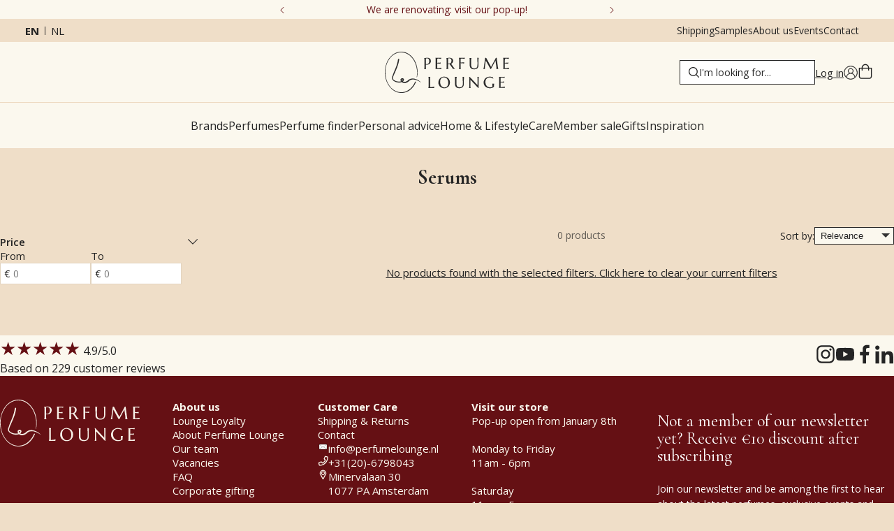

--- FILE ---
content_type: text/html; charset=utf-8
request_url: https://www.perfumelounge.eu/collections/serums
body_size: 40698
content:
<!DOCTYPE html><html lang="en"><head><meta charSet="utf-8"/><meta name="viewport" content="width=device-width, initial-scale=1"/><link rel="preconnect" href="https://dev.visualwebsiteoptimizer.com"/><link rel="preload" href="/_next/static/media/7b89a4fd5e90ede0-s.p.woff2" as="font" crossorigin="" type="font/woff2"/><link rel="preload" href="/_next/static/media/e807dee2426166ad-s.p.woff2" as="font" crossorigin="" type="font/woff2"/><link rel="stylesheet" href="/_next/static/css/89fff995aa2e6b14.css" data-precedence="next"/><link rel="stylesheet" href="/_next/static/css/ecf257857f0efe86.css" data-precedence="next"/><link rel="stylesheet" href="/_next/static/css/6b5b9b32b247a119.css" data-precedence="next"/><link rel="preload" as="script" fetchPriority="low" href="/_next/static/chunks/webpack-36f6c76b07b53cef.js"/><script src="/_next/static/chunks/bf6a786c-177b02c3c75d58e4.js" async=""></script><script src="/_next/static/chunks/5290-6b3b4673079909f6.js" async=""></script><script src="/_next/static/chunks/main-app-67d4e34681aabac3.js" async=""></script><script src="/_next/static/chunks/app/%5Blocale%5D/error-b104f8c679fa44a2.js" async=""></script><script src="/_next/static/chunks/7973-8271714b9816dcc3.js" async=""></script><script src="/_next/static/chunks/3572-7f1d05ecc3362bbe.js" async=""></script><script src="/_next/static/chunks/5263-881918643f3b830a.js" async=""></script><script src="/_next/static/chunks/508-a10115b5c197b028.js" async=""></script><script src="/_next/static/chunks/1028-1eab954f27b5420b.js" async=""></script><script src="/_next/static/chunks/842-ad73b27fac6476a1.js" async=""></script><script src="/_next/static/chunks/4745-1f688380fb16a148.js" async=""></script><script src="/_next/static/chunks/4204-8fabf9a34c2f5a21.js" async=""></script><script src="/_next/static/chunks/7056-923d7ea1d4a24821.js" async=""></script><script src="/_next/static/chunks/6230-f9b3c2885d73ac4e.js" async=""></script><script src="/_next/static/chunks/app/%5Blocale%5D/(default)/collections/%5Bslug%5D/page-f11f7566bbc56333.js" async=""></script><script src="/_next/static/chunks/7835-0ca365410bb1d278.js" async=""></script><script src="/_next/static/chunks/3243-57084d1b81924e6d.js" async=""></script><script src="/_next/static/chunks/3994-7fb7801c133bae4b.js" async=""></script><script src="/_next/static/chunks/4062-76f902ea07109e1e.js" async=""></script><script src="/_next/static/chunks/7015-295a99fcf0662256.js" async=""></script><script src="/_next/static/chunks/app/%5Blocale%5D/(minimal-header)/layout-f1fb488c7b9e9efe.js" async=""></script><script src="/_next/static/chunks/app/%5Blocale%5D/(default)/error-3f40cb23f7dee12c.js" async=""></script><link rel="preload" href="https://static.klaviyo.com/onsite/js/klaviyo.js?company_id=Jsg2ZC" as="script"/><title>Serums • Perfume Lounge</title><meta name="description" content="Looking for Serums perfumes and home fragrances? Perfume Lounge for exclusive and luxurious Serums products. Discover our personal service."/><meta name="robots" content="index, follow"/><link rel="canonical" href="https://www.perfumelounge.eu/collections/serums"/><link rel="alternate" hrefLang="x-default" href="https://www.perfumelounge.eu/collections/serums"/><link rel="alternate" hrefLang="en" href="https://www.perfumelounge.eu/collections/serums"/><link rel="alternate" hrefLang="nl" href="https://www.perfumelounge.eu/nl/collections/serums"/><meta property="og:title" content="Serums"/><meta property="og:url" content="https://www.perfumelounge.eu/collections/serums"/><meta property="og:site_name" content="Perfume Lounge"/><meta property="og:locale" content="en"/><meta property="og:type" content="website"/><meta name="twitter:card" content="summary"/><meta name="twitter:site" content="Perfume Lounge"/><meta name="twitter:title" content="Serums"/><meta name="next-size-adjust"/><link rel="apple-touch-icon" sizes="180x180" href="/icons/apple-touch-icon.png?v=2"/><link rel="icon" type="image/png" sizes="32x32" href="/icons/favicon-32x32.png?v=2"/><link rel="icon" type="image/png" sizes="16x16" href="/icons/favicon-16x16.png?v=2"/><link rel="manifest" href="/icons/site.webmanifest?v=2"/><link rel="mask-icon" href="/icons/safari-pinned-tab.svg?v=2" color="#9e9ea3"/><link rel="shortcut icon" href="/icons/favicon.ico?v=2"/><meta name="apple-mobile-web-app-title" content="Perfume Lounge"/><meta name="application-name" content="Perfume Lounge"/><meta name="msapplication-TileColor" content="#efdec8"/><meta name="theme-color" content="#efdec8"/><script src="/_next/static/chunks/polyfills-c67a75d1b6f99dc8.js" noModule=""></script></head><body class="__className_c89120 __variable_c89120 __variable_054274"><noscript><iframe src="https://load.data.perfumelounge.eu/ns.html?id=GTM-PKLD7QW" height="0" width="0" style="display:none;visibility:hidden"></iframe></noscript><header class="scrolled-up"><div class="header-desktop desktop-only"><div class="header-top-top" style="background:#fbf8ee;color:#651014;--svg-fill-color:#651014"><button class="header-top-top__button reversed"><svg width="8" height="14" viewBox="0 0 8 14" fill="none" xmlns="http://www.w3.org/2000/svg"><path d="M0.5625 0.125C0.625 0.0625 0.6875 0.03125 0.8125 0.03125C0.90625 0.03125 1 0.0625 1.0625 0.125L7.6875 6.75C7.75 6.8125 7.78125 6.90625 7.78125 7C7.78125 7.125 7.75 7.1875 7.6875 7.25L1.0625 13.875C1 13.9375 0.90625 13.9688 0.8125 13.9688C0.6875 13.9688 0.625 13.9375 0.5625 13.875L0.3125 13.625C0.25 13.5625 0.21875 13.5 0.21875 13.375C0.21875 13.2812 0.25 13.1875 0.3125 13.0938L6.4375 7L0.3125 0.90625C0.25 0.84375 0.21875 0.75 0.21875 0.625C0.21875 0.53125 0.25 0.4375 0.3125 0.375L0.5625 0.125Z" fill="#242424"></path></svg></button><div class="header-top-top__embla"><div class="header-top-top__container"><div class="header-top-top__slide"><a class="desktop-only" href="/en/perfume-lounge-rebuild">We are renovating: visit our pop-up!</a><a class="mobile-only" href="/en/perfume-lounge-rebuild">We are renovating: visit our pop-up!</a></div><div class="header-top-top__slide"><span class="desktop-only">4.9/5 ★ ★ ★ ★ ★ (591 reviews)</span><span class="mobile-only">4.9/5 ★ ★ ★ ★ ★ (591 reviews)</span></div><div class="header-top-top__slide"><a class="desktop-only" href="/en/shipping">Free shipping *</a><a class="mobile-only" href="/en/shipping">Free shipping *</a></div><div class="header-top-top__slide"><a class="desktop-only" href="/en/shipping">Ordered before 2pm, shipped the same day</a><a class="mobile-only" href="/en/shipping">Ordered before 2pm, shipped the same day</a></div></div></div><button class="header-top-top__button"><svg width="8" height="14" viewBox="0 0 8 14" fill="none" xmlns="http://www.w3.org/2000/svg"><path d="M0.5625 0.125C0.625 0.0625 0.6875 0.03125 0.8125 0.03125C0.90625 0.03125 1 0.0625 1.0625 0.125L7.6875 6.75C7.75 6.8125 7.78125 6.90625 7.78125 7C7.78125 7.125 7.75 7.1875 7.6875 7.25L1.0625 13.875C1 13.9375 0.90625 13.9688 0.8125 13.9688C0.6875 13.9688 0.625 13.9375 0.5625 13.875L0.3125 13.625C0.25 13.5625 0.21875 13.5 0.21875 13.375C0.21875 13.2812 0.25 13.1875 0.3125 13.0938L6.4375 7L0.3125 0.90625C0.25 0.84375 0.21875 0.75 0.21875 0.625C0.21875 0.53125 0.25 0.4375 0.3125 0.375L0.5625 0.125Z" fill="#242424"></path></svg></button></div><div class="header-top"><div class="language-switch"><a class="active" href="/en/collections/serums">en</a><a hrefLang="nl" class="" href="/nl/collections/serums">nl</a></div><div class="header-top__links"><a href="/en/shipping">Shipping</a><a href="/en/sample-service">Samples</a><a href="/en/about-perfume-lounge">About us</a><a href="/en/events">Events</a><a href="/en/contact">Contact</a></div></div><div class="header-middle "><div></div><div style="margin:auto"><a class="logo-link" title="Home" href="/en"><svg xmlns="http://www.w3.org/2000/svg" viewBox="0 0 3316 1103" style="shape-rendering:geometricPrecision;text-rendering:geometricPrecision;image-rendering:optimizeQuality;fill-rule:evenodd;clip-rule:evenodd;display:block"><path fill="#313231" d="M416.5-.5h44c67.65 5.605 129.317 27.771 185 66.5 74.528 54.204 130.695 123.371 168.5 207.5 58.417 133.09 72.751 270.757 43 413-5.068 2.384-7.568.884-7.5-4.5 25.866-153.288 3.032-298.788-68.5-436.5-34.666-62.345-80.499-115.179-137.5-158.5-89.743-63.615-188.409-83.282-296-59C267.452 51.414 200.619 94.914 147 158.5c-68.041 83.795-110.374 179.461-127 287-13.09 100.746-6.09 200.08 21 298 24.458 79.957 64.125 150.957 119 213 40.236 43.53 87.403 77.36 141.5 101.5 70.271 30.19 142.604 36.19 217 18a573.364 573.364 0 0 0 51-17c52.606-24.22 98.773-57.38 138.5-99.5 42.474-46.216 75.808-98.549 100-157 3.681-2.86 7.848-3.693 12.5-2.5a109.442 109.442 0 0 0 7.5 6.5c1.373 2.195 1.706 4.529 1 7-35.652 87.196-90.485 159.696-164.5 217.5-54.804 38.66-115.471 62.49-182 71.5h-61c-54.074-2.44-105.074-16.61-153-42.5-28.591-15.6-55.257-33.93-80-55C106.896 928.681 51.729 836.181 23 727.5c-12.928-49.014-20.762-98.681-23.5-149v-81c7.027-64.288 21.527-126.955 43.5-188C76.42 221.113 128.92 146.279 200.5 85c63.177-50.409 135.177-78.909 216-85.5Z" style="opacity:0.943"></path><path fill="#313231" d="M1114.5 162.5c12.67-.167 25.34 0 38 .5 47.82 7.652 72.82 35.652 75 84-1.3 52.639-27.63 84.973-79 97-17.99 3.087-35.99 3.253-54 .5-.17 24.336 0 48.669.5 73a312.866 312.866 0 0 0 4.5 43h-50a183.194 183.194 0 0 0 6.5-42c.67-70.333.67-140.667 0-211 .04-14.043-2.13-27.71-6.5-41l1.5-1a123.976 123.976 0 0 0 32.5 1.5c10.49-1.433 20.82-2.933 31-4.5Zm2 15c29.41-4.388 49.91 6.946 61.5 34 9.78 27.312 9.78 54.645 0 82-15.24 30.873-40.07 43.706-74.5 38.5-3.35-.455-6.69-.955-10-1.5-.17-49.334 0-98.668.5-148a146.423 146.423 0 0 1 22.5-5Z" style="opacity:0.976"></path><path fill="#313231" d="M1707.5 162.5c31.88-4.612 60.88 2.221 87 20.5 20.5 19.482 28.66 43.315 24.5 71.5-4.21 32.863-21.38 56.029-51.5 69.5 25.29 35.412 50.46 70.912 75.5 106.5 8.01 10.684 17.85 19.184 29.5 25.5.84 1.011 1.17 2.178 1 3.5h-60a111.934 111.934 0 0 0-14.5-28c-23.33-32.667-46.67-65.333-70-98-13.66 1.309-27.5 1.309-41.5 0-.17 31.335 0 62.668.5 94a132.521 132.521 0 0 0 4.5 34 625.969 625.969 0 0 1-50 1 156.48 156.48 0 0 0 4.5-40c.67-72 .67-144 0-216a349.895 349.895 0 0 0-4-41c10.71 1.962 21.54 2.462 32.5 1.5 10.83-1.381 21.5-2.881 32-4.5Zm0 12c41.88-3.612 65.38 15.388 70.5 57 3.68 64.156-26.49 93.156-90.5 87v-140c6.79-1.37 13.45-2.703 20-4Z" style="opacity:0.971"></path><path fill="#313231" d="M1498.5 163.5h8a259.214 259.214 0 0 1-9.5 27c-.56.522-1.23.855-2 1-32.35-8.533-65.02-10.2-98-5-.5 36.998-.67 73.998-.5 111 30.48-.71 60.81-3.044 91-7 .33.833.67 1.667 1 2.5-1.93 9.531-3.93 19.031-6 28.5a838.617 838.617 0 0 0-86-8v128c38.18-.723 75.84-5.39 113-14-2.13 11.31-4.13 22.644-6 34h-152a168.82 168.82 0 0 0 5.5-35c.67-75.333.67-150.667 0-226-.33-4.667-.67-9.333-1-14a236.472 236.472 0 0 1-4.5-21c43.67.167 87.33 0 131-.5 5.52-.173 10.85-.673 16-1.5Z" style="opacity:0.964"></path><path fill="#313231" d="M2131.5 163.5c1.79-.285 3.45.048 5 1-2.98 9.467-6.81 18.467-11.5 27-34.02-8.605-68.35-10.272-103-5-.5 34.332-.67 68.665-.5 103 32.4-.877 64.73-2.877 97-6-2.13 9.974-4.13 19.974-6 30-30.23-3.85-60.56-6.516-91-8-.17 38.668 0 77.335.5 116a249.529 249.529 0 0 0 4.5 41c-16.68.333-33.35-.001-50-1a166.084 166.084 0 0 0 6.5-42c.67-70 .67-140 0-210a163.102 163.102 0 0 0-6.5-44c48.67.167 97.33 0 146-.5 3.19-.181 6.19-.681 9-1.5Z" style="opacity:0.973"></path><path fill="#313231" d="M3315.5 427.5v4a398.653 398.653 0 0 0-6 30h-152a217.919 217.919 0 0 0 6.5-46c.67-67.667.67-135.333 0-203a185.735 185.735 0 0 0-6.5-47c52.03.373 104.03-.127 156-1.5a784.563 784.563 0 0 0-9.5 24.5c-.37 1.41-1.2 2.41-2.5 3-32.52-8.524-65.35-10.19-98.5-5-.5 36.998-.67 73.998-.5 111a878.212 878.212 0 0 0 91.5-7l1.5 1a423.194 423.194 0 0 0-6.5 28c-.52 1.016-1.35 1.682-2.5 2a714.957 714.957 0 0 0-84-8v128c38.18-.723 75.84-5.39 113-14Z" style="opacity:0.972"></path><path fill="#313231" d="M2464.5 165.5h39a126.77 126.77 0 0 0-4.5 37c-.33 55-.67 110-1 165-3.23 63.894-36.73 98.061-100.5 102.5-31.33 3.48-60.99-1.854-89-16-26.73-18.284-40.9-43.784-42.5-76.5-.33-56.333-.67-112.667-1-169-.33-5.667-.67-11.333-1-17a187.782 187.782 0 0 1-4.5-23c16.68-.333 33.35.001 50 1a166.575 166.575 0 0 0-6.5 40c-.67 55.667-.67 111.333 0 167 6.81 48.46 34.81 72.126 84 71 49.65.999 77.65-23.001 84-72 .67-42.333.67-84.667 0-127-.2-21.704-1.2-43.371-3-65a122.787 122.787 0 0 0-3.5-18Z" style="opacity:0.971"></path><path fill="#313231" d="M2677.5 165.5c9.02-.332 18.02.002 27 1l129 240a83087.584 83087.584 0 0 0 129-240.5c6.66-.5 13.33-.666 20-.5a86164.244 86164.244 0 0 0 36.5 267c2.95 10.022 5.79 20.022 8.5 30-17.68.333-35.35 0-53-1a37.766 37.766 0 0 0 3.5-13c.67-8.667.67-17.333 0-26-8.17-62.692-16.5-125.359-25-188-40.33 75.333-80.67 150.667-121 226-5.12.971-10.29.805-15.5-.5L2692 233.5a8592.631 8592.631 0 0 0-23 169 275.837 275.837 0 0 0-2 49 65.2 65.2 0 0 1 2.5 11c-13.73.389-27.39-.278-41-2 5.17-9.013 8.67-18.679 10.5-29a4668.512 4668.512 0 0 0 23-161 8759.754 8759.754 0 0 1 15.5-105Z" style="opacity:0.972"></path><path fill="#313231" d="M363.5 190.5c13.156-1.334 19.823 4.499 20 17.5-10.119 70.644-28.286 139.144-54.5 205.5a3711.27 3711.27 0 0 1-91 212 888.506 888.506 0 0 0-24 71c-2.311 19.734 3.356 36.734 17 51 15.03 14.346 32.196 25.513 51.5 33.5 39.459 16.521 80.459 22.521 123 18a124.86 124.86 0 0 0 26-7c-6.58-9.326-11.413-19.493-14.5-30.5-2.822-15.198 1.344-28.031 12.5-38.5 21.513-17.943 43.846-18.943 67-3 10.153 8.138 14.32 18.638 12.5 31.5-4.241 17.32-12.741 32.153-25.5 44.5 5.163 4.581 11.163 7.581 18 9 30.346 5.553 58.679.219 85-16a351.942 351.942 0 0 0 21-14c47.686-49.02 105.353-67.02 173-54 68.693 14.257 128.193 45.424 178.5 93.5 1.368 1.493 1.535 2.993.5 4.5-2.471.706-4.805.373-7-1-42.393-30.86-89.06-53.193-140-67-27.97-7.23-56.303-9.23-85-6-23.325 2.883-44.658 10.883-64 24l-42 36c-28.7 20.921-60.867 32.421-96.5 34.5-27.77.135-52.27-8.532-73.5-26-29.087 10.798-59.087 14.631-90 11.5-47.331-3.662-90.331-18.996-129-46-18.79-13.452-32.29-30.952-40.5-52.5-2.951-14.249-3.284-28.582-1-43a2132.396 2132.396 0 0 1 93-237c32.787-78.144 55.453-159.144 68-243 1.617-6.442 5.45-10.775 11.5-13Zm95 551a53.069 53.069 0 0 1 14 1.5c2.679 1.346 4.679 3.346 6 6-3.365 11.894-9.865 21.727-19.5 29.5-6.393-6.619-10.56-14.452-12.5-23.5 1.761-6.589 5.761-11.089 12-13.5Z" style="opacity:0.966"></path><path fill="#313231" d="M1560.5 668.5c42.97-3.676 81.97 6.824 117 31.5 48.4 40.85 66.9 92.684 55.5 155.5-10.91 54.983-42.41 92.817-94.5 113.5-64.21 19.237-121.04 6.404-170.5-38.5-26.66-30.467-39.83-66.133-39.5-107 4.54-85.483 48.54-137.15 132-155Zm1 18c65.17-3 106.34 27 123.5 90 10.94 39.379 9.94 78.379-3 117-23.96 51.895-64.13 71.729-120.5 59.5-39.3-13.304-65.14-39.804-77.5-79.5-12.21-38.321-13.54-76.988-4-116 12.85-40.365 40.02-64.032 81.5-71Z" style="opacity:0.971"></path><path fill="#313231" d="M2783.5 668.5c32.43-1.581 64.1 2.586 95 12.5l15 39a4.473 4.473 0 0 1-2 1.5c-39.52-30.378-83.52-39.544-132-27.5-35.07 11.406-58.57 34.573-70.5 69.5-10.46 40.747-8.13 80.747 7 120 23.41 46.823 61.58 70.823 114.5 72a158.892 158.892 0 0 0 47-8.5c6.09-2.46 10.59-6.627 13.5-12.5 1.64-25.882.14-51.549-4.5-77h50c-5.29 25.705-7.45 51.705-6.5 78a22.617 22.617 0 0 1-2 7c-25.79 20.603-55.29 31.77-88.5 33.5-52.38 4.536-98.71-9.798-139-43-36.61-38.214-50.78-83.714-42.5-136.5 11.55-57.883 45.05-97.05 100.5-117.5 14.76-5.115 29.76-8.615 45-10.5Z" style="opacity:0.968"></path><path fill="#313231" d="M3197.5 670.5c1.48-.262 2.81.071 4 1a328.252 328.252 0 0 0-10 27c-33.35-7.335-67.02-9.001-101-5v111c10.01.166 20.01 0 30-.5 21.02-1.79 42.02-3.457 63-5-2.33 9.667-4.67 19.333-7 29a4890.847 4890.847 0 0 0-62-6c-7.99-.5-15.99-.666-24-.5v127c37.93-.075 75.27-4.742 112-14 .33.833.67 1.667 1 2.5a1134.147 1134.147 0 0 0-6 32.5h-152a222.34 222.34 0 0 0 6.5-45c.67-69.333.67-138.667 0-208a148.526 148.526 0 0 0-6.5-43c41.31.06 82.64-.106 124-.5 9.53-.341 18.86-1.175 28-2.5Z" style="opacity:0.973"></path><path fill="#313231" d="M1161.5 672.5h50a180.69 180.69 0 0 0-4.5 42c-.5 78.666-.67 157.333-.5 236 38.26-.695 75.93-5.695 113-15-.88 11.566-2.88 23.066-6 34.5-50.67.5-101.33.667-152 .5a203.244 203.244 0 0 0 6.5-43c.67-71 .67-142 0-213a140.538 140.538 0 0 0-6.5-42Z" style="opacity:0.978"></path><path fill="#313231" d="M2073.5 672.5c13.02-.332 26.02.001 39 1-3.36 10.374-4.86 21.04-4.5 32-.33 53.667-.67 107.333-1 161-.3 65.958-33.13 102.458-98.5 109.5-32.36 3.941-63.03-1.393-92-16-22.65-14.763-36.15-35.596-40.5-62.5-1-6.967-1.66-13.967-2-21-.33-55.333-.67-110.667-1-166-.33-5-.67-10-1-15a236.472 236.472 0 0 1-4.5-21h50a237.191 237.191 0 0 0-6.5 48c-.67 51.333-.67 102.667 0 154 4.02 51.684 32.02 77.351 84 77 50.63 1.357 78.96-22.976 85-73 .83-58.017.16-116.017-2-174a148.484 148.484 0 0 0-4.5-34Z" style="opacity:0.969"></path><path fill="#313231" d="M2248.5 672.5c5.01-.166 10.01.001 15 .5L2475 898.5c.67-61 .67-122 0-183-.05-14.356-2.21-28.356-6.5-42 13-1.333 26-1.333 39 0-3.39 10.709-4.89 21.709-4.5 33-.5 88.666-.67 177.333-.5 266-3.35.165-6.68-.002-10-.5A33231.27 33231.27 0 0 1 2282 748.5c-.67 57.333-.67 114.667 0 172a275.588 275.588 0 0 0 5.5 50h-39a200.373 200.373 0 0 0 6.5-44c.67-70.333.67-140.667 0-211-.14-14.677-2.3-29.01-6.5-43Z" style="opacity:0.974"></path></svg></a></div><div class="header-middle-right"><div><label class="search-bar__container"><svg class="magnifying-glass" xmlns="http://www.w3.org/2000/svg" xml:space="preserve" width="15" height="15" viewBox="0 0 490.4 490.4"><path d="m484.1 454.796-110.5-110.6c29.8-36.3 47.6-82.8 47.6-133.4 0-116.3-94.3-210.6-210.6-210.6S0 94.496 0 210.796s94.3 210.6 210.6 210.6c50.8 0 97.4-18 133.8-48l110.5 110.5c12.9 11.8 25 4.2 29.2 0 8.4-8.3 8.4-20.8 0-29.1zm-443-244c0-93.6 75.9-169.5 169.5-169.5s169.6 75.9 169.6 169.5-75.9 169.5-169.5 169.5-169.6-75.9-169.6-169.5z"></path></svg><input type="text" placeholder="I&#x27;m looking for..." autoComplete="off" id="main-search-input" class="search-bar"/></label></div><div class="account-container"><a style="display:flex;gap:1rem" href="/en/login"><div class="desktop-only">Log in</div><svg xmlns="http://www.w3.org/2000/svg" width="400" height="400" viewBox="0 0 300 300" style="shape-rendering:geometricPrecision;text-rendering:geometricPrecision;image-rendering:optimizeQuality;fill-rule:evenodd;clip-rule:evenodd"><path stroke-width="7" d="M150.125 5.98C70.93 5.98 6.5 70.336 6.5 149.441c0 79.106 64.43 143.461 143.625 143.461 79.2 0 143.625-64.355 143.625-143.46 0-79.106-64.426-143.462-143.625-143.462ZM64.457 252.738c.45-46.824 38.684-84.785 85.668-84.785 46.984 0 85.223 37.961 85.672 84.785a133.411 133.411 0 0 1-9.246 7.02 131.319 131.319 0 0 1-4.844 3.203 131.096 131.096 0 0 1-10.078 5.762 133.54 133.54 0 0 1-21.465 8.813 133.353 133.353 0 0 1-11.223 2.98c-1.89.418-3.789.793-5.699 1.125a135.56 135.56 0 0 1-11.512 1.504c-1.93.168-3.863.293-5.796.375a130.85 130.85 0 0 1-11.614 0 130.41 130.41 0 0 1-5.797-.375c-1.93-.168-3.855-.375-5.773-.63-1.922-.25-3.836-.542-5.742-.874a129.94 129.94 0 0 1-5.7-1.125 133.178 133.178 0 0 1-11.222-2.98 135.825 135.825 0 0 1-5.504-1.852 135.885 135.885 0 0 1-10.742-4.41 128.632 128.632 0 0 1-5.215-2.551 131.036 131.036 0 0 1-5.102-2.77c-1.683-.96-3.34-1.957-4.98-2.992a127.953 127.953 0 0 1-4.84-3.203 126.24 126.24 0 0 1-4.7-3.41 126.138 126.138 0 0 1-4.546-3.61Zm180.2-8.035c-3.716-39.805-32.157-72.457-69.79-82.629.93-.46 1.844-.945 2.742-1.457a54.918 54.918 0 0 0 7.672-5.254 55.274 55.274 0 0 0 2.352-2.023c.762-.7 1.508-1.418 2.23-2.156a55.303 55.303 0 0 0 5.926-7.164 54.82 54.82 0 0 0 3.25-5.282c.492-.906.961-1.832 1.399-2.765.44-.938.855-1.883 1.242-2.844.386-.957.75-1.926 1.082-2.906.332-.977.636-1.965.918-2.961.277-.996.527-2 .75-3.008.218-1.012.414-2.027.578-3.047.168-1.02.3-2.047.41-3.074a54.528 54.528 0 0 0 .3-6.192 54.572 54.572 0 0 0-.109-3.097 54.668 54.668 0 0 0-.734-6.156 57.245 57.245 0 0 0-.625-3.036 60.467 60.467 0 0 0-.793-3 55.131 55.131 0 0 0-2.086-5.836 55.665 55.665 0 0 0-2.719-5.574 54.85 54.85 0 0 0-3.328-5.23 55.419 55.419 0 0 0-3.89-4.832 55.287 55.287 0 0 0-9.266-8.215 53.884 53.884 0 0 0-5.266-3.285 52.44 52.44 0 0 0-2.757-1.418 55.34 55.34 0 0 0-14.75-4.672 58.171 58.171 0 0 0-3.075-.434 58.264 58.264 0 0 0-3.093-.258 54.698 54.698 0 0 0-3.102-.086c-1.035 0-2.07.028-3.105.086a58.462 58.462 0 0 0-3.09.258 57.603 57.603 0 0 0-3.075.434 53.817 53.817 0 0 0-3.046.601 61.68 61.68 0 0 0-3.008.77A56.43 56.43 0 0 0 128.94 61c-.957.395-1.902.816-2.836 1.262a55.606 55.606 0 0 0-5.438 2.984 54.947 54.947 0 0 0-2.585 1.719 52.612 52.612 0 0 0-2.484 1.855 52.61 52.61 0 0 0-2.38 1.993 58.161 58.161 0 0 0-2.265 2.12 55.33 55.33 0 0 0-6.027 7.078 51.977 51.977 0 0 0-1.739 2.571 53.705 53.705 0 0 0-3.027 5.41c-.453.93-.883 1.871-1.285 2.824a56.437 56.437 0 0 0-2.082 5.836 52.939 52.939 0 0 0-.793 3 54.725 54.725 0 0 0-1.078 6.102 54.682 54.682 0 0 0-.328 9.289c.05 1.031.129 2.062.238 3.09a54.235 54.235 0 0 0 .988 6.12c.223 1.009.473 2.013.75 3.009.278.996.582 1.984.918 2.96a57.36 57.36 0 0 0 2.32 5.75 55.537 55.537 0 0 0 6.493 10.544 52.576 52.576 0 0 0 1.976 2.39c.68.778 1.383 1.54 2.11 2.278a55.37 55.37 0 0 0 2.23 2.156 57.701 57.701 0 0 0 2.348 2.023 56.95 56.95 0 0 0 5.02 3.648 57.065 57.065 0 0 0 5.394 3.063c-37.625 10.172-66.07 42.824-69.781 82.63a133.605 133.605 0 0 1-29.484-43.637 133.5 133.5 0 0 1-9.696-38.399 133.564 133.564 0 0 1-.652-13.227c0-74 60.277-134.207 134.359-134.207 74.086 0 134.36 60.207 134.36 134.207a133.56 133.56 0 0 1-5.848 39.164 134.599 134.599 0 0 1-4.496 12.461 133.414 133.414 0 0 1-5.711 11.95 132.61 132.61 0 0 1-6.864 11.332 133.558 133.558 0 0 1-16.91 20.355Zm-94.532-86.008a46.342 46.342 0 0 1-17.73-3.523 46.348 46.348 0 0 1-18.083-13.395 44.725 44.725 0 0 1-2.707-3.648 46.294 46.294 0 0 1-4.285-8 45.964 45.964 0 0 1-2.633-8.684 46.263 46.263 0 0 1 4.578-30.844 46.295 46.295 0 0 1 2.34-3.894 45.411 45.411 0 0 1 2.707-3.648 45.256 45.256 0 0 1 3.055-3.364 45.261 45.261 0 0 1 3.367-3.05 45.671 45.671 0 0 1 3.653-2.704 46.32 46.32 0 0 1 12.289-5.808 45.184 45.184 0 0 1 4.41-1.102 46.342 46.342 0 0 1 18.078 0 46.12 46.12 0 0 1 8.691 2.633 45.332 45.332 0 0 1 4.11 1.941 46.385 46.385 0 0 1 7.555 5.04 46.054 46.054 0 0 1 3.367 3.05 46.132 46.132 0 0 1 3.054 3.364 46.253 46.253 0 0 1 8.52 15.926c.441 1.449.809 2.917 1.105 4.406a46.263 46.263 0 0 1 .89 9.027 47.512 47.512 0 0 1-.226 4.535 46.92 46.92 0 0 1-.671 4.488 45.924 45.924 0 0 1-1.11 4.403 46.072 46.072 0 0 1-3.48 8.379 46.253 46.253 0 0 1-2.336 3.894 46.354 46.354 0 0 1-2.711 3.645 46.079 46.079 0 0 1-3.05 3.363 45.671 45.671 0 0 1-7.02 5.754 45.637 45.637 0 0 1-3.895 2.336 46.97 46.97 0 0 1-4.11 1.945 46.353 46.353 0 0 1-8.688 2.637 46.285 46.285 0 0 1-9.035.898Zm0 0"></path></svg></a></div><button class="shopping-cart"><svg width="22" height="22" viewBox="0 0 20 23" fill="#242424" xmlns="http://www.w3.org/2000/svg" class="header-icon"><path d="M15.5 6.25H19.625V19.3125C19.625 20.2578 19.2812 21.0742 18.5938 21.7617C17.9062 22.4492 17.1328 22.75 16.1875 22.75H3.8125C2.86719 22.75 2.05078 22.4492 1.36328 21.7617C0.675781 21.0742 0.375 20.2578 0.375 19.3125V6.25H4.5C4.5 5.26172 4.71484 4.35938 5.23047 3.5C5.70312 2.64062 6.34766 1.99609 7.20703 1.48047C8.06641 1.00781 8.96875 0.75 10 0.75C10.9883 0.75 11.8906 1.00781 12.75 1.48047C13.6094 1.99609 14.2539 2.64062 14.7695 3.5C15.2422 4.35938 15.5 5.26172 15.5 6.25ZM10 2.125C8.83984 2.125 7.85156 2.55469 7.07812 3.32812C6.26172 4.14453 5.875 5.13281 5.875 6.25H14.125C14.125 5.13281 13.6953 4.14453 12.9219 3.32812C12.1055 2.55469 11.1172 2.125 10 2.125ZM18.25 19.3125V7.625H15.5V9.6875C15.5 9.90234 15.4141 10.0742 15.2852 10.2031C15.1562 10.332 14.9844 10.375 14.8125 10.375C14.5977 10.375 14.4258 10.332 14.2969 10.2031C14.168 10.0742 14.125 9.90234 14.125 9.6875V7.625H5.875V9.6875C5.875 9.90234 5.78906 10.0742 5.66016 10.2031C5.53125 10.332 5.35938 10.375 5.1875 10.375C4.97266 10.375 4.80078 10.332 4.67188 10.2031C4.54297 10.0742 4.5 9.90234 4.5 9.6875V7.625H1.75V19.3125C1.75 19.9141 1.92188 20.3867 2.35156 20.7734C2.73828 21.2031 3.21094 21.375 3.8125 21.375H16.1875C16.7461 21.375 17.2188 21.2031 17.6484 20.7734C18.0352 20.3867 18.25 19.9141 18.25 19.3125Z" stroke-width="0.1"></path></svg></button></div></div><div class="header-bottom "><nav><ul class="main-navigation-ul"><li class=""><a class="main-navigation-title-container" href="/brands"><div class="main-navigation-title">Brands</div></a><div class="main-navigation-dropdown"><div class="main-navigation-dropdown__inner"><div class="main-navigation-dropdown-link-container"><div class="main-navigation-dropdown-link-group "><a class="main-navigation-dropdown-bold-link " href="/brands">All brands</a></div><div class="main-navigation-dropdown-link-group "><div class="main-navigation-dropdown-bold-link">New brands</div><a href="/brands/azman">Azman</a><a href="/brands/dee-april">DEE APRIL</a><a href="/brands/bodha">BODHA</a><a href="/brands/orris">ORRIS</a><a href="/brands/obvious-parfums">Obvious Parfums</a></div><div class="main-navigation-dropdown-link-group full-column"><div class="main-navigation-dropdown-bold-link">Bestsellers</div><a href="/brands/maison-francis-kurkdjian">Maison Francis Kurkdjian</a><a href="/brands/francesca-bianchi">Francesca Bianchi</a><a href="/brands/marc-antoine-barrois">Marc-Antoine Barrois</a><a href="/brands/lorenzo-villoresi">Lorenzo Villoresi</a><a href="/brands/nicolai-paris">Nicolai Paris</a><a href="/brands/orto-parisi">Orto Parisi</a><a href="/collections/bestsellers">→ All bestsellers</a></div><div class="main-navigation-dropdown-link-group full-column"><div class="main-navigation-dropdown-bold-link">Dutch brands</div><a href="/brands/annindriya">Annindriya</a><a href="/brands/baruti">Baruti</a><a href="/brands/cottoncake">CottonCake</a><a href="/brands/hiram-green">Hiram Green</a><a href="/brands/kenko">Kenko</a><a href="/brands/salle-privee">SALLE PRIVÉE</a><a href="/collections/dutch-brands">→ All Dutch brands</a></div><div class="main-navigation-dropdown-link-group "><div class="main-navigation-dropdown-bold-link">Exclusive brands</div><a href="/brands/annindriya">Annindriya</a><a href="/brands/azman">Azman</a><a href="/brands/bogue-profumo">Bogue Profumo</a><a href="/brands/cristian-cavagna">Cristian Cavagna</a><a href="/brands/dee-april">DEE APRIL</a><a href="/brands/grossmith">Grossmith</a><a href="/brands/neandertal">Neandertal</a><a href="/brands/orto-parisi">Orto Parisi</a><a href="/brands/parfum-satori">Parfum Satori</a><a href="/brands/shalini">Shalini</a><a href="/brands/strangelove-nyc">Strangelove NYC</a><a href="/collections/exclusives">→ All exclusives</a></div></div><div class="main-navigation-dropdown-image-container"><a href="/brands"><img loading="lazy" decoding="async" data-nimg="fill" style="position:absolute;height:100%;width:100%;left:0;top:0;right:0;bottom:0;object-fit:contain;object-position:top;color:transparent" sizes="100vw" srcSet="/_next/image?url=https%3A%2F%2Fmedia.perfumelounge.eu%2Ffile%2Fperfumelounge%2Fperfumelounge%2Foriginal_images%2FDiscover_all_brands_.jpg&amp;w=640&amp;q=75 640w, /_next/image?url=https%3A%2F%2Fmedia.perfumelounge.eu%2Ffile%2Fperfumelounge%2Fperfumelounge%2Foriginal_images%2FDiscover_all_brands_.jpg&amp;w=750&amp;q=75 750w, /_next/image?url=https%3A%2F%2Fmedia.perfumelounge.eu%2Ffile%2Fperfumelounge%2Fperfumelounge%2Foriginal_images%2FDiscover_all_brands_.jpg&amp;w=828&amp;q=75 828w, /_next/image?url=https%3A%2F%2Fmedia.perfumelounge.eu%2Ffile%2Fperfumelounge%2Fperfumelounge%2Foriginal_images%2FDiscover_all_brands_.jpg&amp;w=1080&amp;q=75 1080w, /_next/image?url=https%3A%2F%2Fmedia.perfumelounge.eu%2Ffile%2Fperfumelounge%2Fperfumelounge%2Foriginal_images%2FDiscover_all_brands_.jpg&amp;w=1200&amp;q=75 1200w, /_next/image?url=https%3A%2F%2Fmedia.perfumelounge.eu%2Ffile%2Fperfumelounge%2Fperfumelounge%2Foriginal_images%2FDiscover_all_brands_.jpg&amp;w=1920&amp;q=75 1920w, /_next/image?url=https%3A%2F%2Fmedia.perfumelounge.eu%2Ffile%2Fperfumelounge%2Fperfumelounge%2Foriginal_images%2FDiscover_all_brands_.jpg&amp;w=2048&amp;q=75 2048w, /_next/image?url=https%3A%2F%2Fmedia.perfumelounge.eu%2Ffile%2Fperfumelounge%2Fperfumelounge%2Foriginal_images%2FDiscover_all_brands_.jpg&amp;w=3840&amp;q=75 3840w" src="/_next/image?url=https%3A%2F%2Fmedia.perfumelounge.eu%2Ffile%2Fperfumelounge%2Fperfumelounge%2Foriginal_images%2FDiscover_all_brands_.jpg&amp;w=3840&amp;q=75"/></a></div></div></div></li><li class=""><a class="main-navigation-title-container" href="/collections/niche-perfumes"><div class="main-navigation-title">Perfumes</div></a><div class="main-navigation-dropdown"><div class="main-navigation-dropdown__inner"><div class="main-navigation-dropdown-link-container"><div class="main-navigation-dropdown-link-group full-column"><a class="main-navigation-dropdown-bold-link full-column" href="/collections/niche-perfumes">All perfumes</a></div><div class="main-navigation-dropdown-link-group "><a class="main-navigation-dropdown-bold-link " href="/collections/new?ordering=newest">New</a></div><div class="main-navigation-dropdown-link-group "><div class="main-navigation-dropdown-bold-link">Bestsellers</div><a href="/collections/baccarat-rouge-collection">Baccarat Rouge 540</a><a href="/collections/teint-de-neige-collection">Teint de Neige</a><a href="/products/marc-antoine-barrois-ganymede">Ganymede</a><a href="/products/orto-parisi-megamare">Megamare</a><a href="/products/nasomatto-black-afgano">Black Afgano</a><a href="/products/bdk-parfums-gris-charnel">Gris Charnel</a></div><div class="main-navigation-dropdown-link-group full-column"><div class="main-navigation-dropdown-bold-link">Fragrance family</div><a href="/fragrance-families/citrus">Citrus</a><a href="/fragrance-families/powdery">Powder</a><a href="/fragrance-families/musky">Musk</a><a href="/fragrance-families/woody">Woody</a><a href="/fragrance-families/leather">Leather</a><a href="/fragrance-families/green">Green</a><a href="/fragrance-families">→ All fragrance families</a></div><div class="main-navigation-dropdown-link-group "><div class="main-navigation-dropdown-bold-link">Mood</div><a href="/moods/seductive">Seductive</a><a href="/moods/energetic">Energetic</a><a href="/moods/clean">Clean</a><a href="/moods/elegant">Elegant</a><a href="/moods/cheerful">Happy</a><a href="/moods/romantic">Romantic</a><a href="/moods">→ All moods</a></div><div class="main-navigation-dropdown-link-group full-column"><div class="main-navigation-dropdown-bold-link">Fragrance note</div><a href="/fragrance-notes/orange-blossom">Orange blossom</a><a href="/fragrance-notes/mandarin">Mandarin</a><a href="/fragrance-notes/oudh">Oud</a><a href="/fragrance-notes/tuberose">Tuberose</a><a href="/fragrance-notes/sandalwood">Sandalwood</a><a href="/fragrance-notes/orris">Orris</a><a href="/fragrance-notes">→ All fragrance notes</a></div><div class="main-navigation-dropdown-link-group full-column"><div class="main-navigation-dropdown-bold-link">Perfumer</div><a href="/perfumers/alessandro-gualtieri">Alessandro Gualtieri</a><a href="/perfumers/christophe-laudamiel">Christophe Laudamiel</a><a href="/perfumers/francesca-bianchi">Francesca Bianchi</a><a href="/perfumers/francis-kurkdjian">Francis Kurkdjian</a><a href="/perfumers/patricia-de-nicolai">Patricia de Nicolai</a><a href="/perfumers/nathalie-lorson">Nathalie Lorson</a><a href="/perfumers">→ All perfumers</a></div></div></div></div></li><li class=""><a class="main-navigation-title-container" href="/perfume-finder"><div class="main-navigation-title">Perfume finder</div></a></li><li class=""><a class="main-navigation-title-container" href="/which-perfume-consultation-is-for-you"><div class="main-navigation-title">Personal advice</div></a><div class="main-navigation-dropdown"><div class="main-navigation-dropdown__inner"><div class="main-navigation-dropdown-link-container"><div class="main-navigation-dropdown-link-group "><div class="main-navigation-dropdown-bold-link">Our profilings</div><a href="/products/perfume-profiling">Perfume Profiling</a><a href="/products/duo-profiling">Duo Profiling</a></div><div class="main-navigation-dropdown-link-group full-column"><div class="main-navigation-dropdown-bold-link">Gift a perfume consultation</div><a href="/products/perfume-profiling-gift-card">Perfume Profiling (for 1 person)</a><a href="/products/duo-profiling-gift-card">Duo Profiling (for 2 persons)</a></div></div><div class="main-navigation-dropdown-image-container"><a href="/which-perfume-consultation-is-for-you"><img alt="Parfumexperts Profiling Discovery" loading="lazy" decoding="async" data-nimg="fill" style="position:absolute;height:100%;width:100%;left:0;top:0;right:0;bottom:0;object-fit:contain;object-position:top;color:transparent" sizes="100vw" srcSet="/_next/image?url=https%3A%2F%2Fmedia.perfumelounge.eu%2Ffile%2Fperfumelounge%2Fperfumelounge%2Foriginal_images%2FParfumexperts_2.jpg&amp;w=640&amp;q=75 640w, /_next/image?url=https%3A%2F%2Fmedia.perfumelounge.eu%2Ffile%2Fperfumelounge%2Fperfumelounge%2Foriginal_images%2FParfumexperts_2.jpg&amp;w=750&amp;q=75 750w, /_next/image?url=https%3A%2F%2Fmedia.perfumelounge.eu%2Ffile%2Fperfumelounge%2Fperfumelounge%2Foriginal_images%2FParfumexperts_2.jpg&amp;w=828&amp;q=75 828w, /_next/image?url=https%3A%2F%2Fmedia.perfumelounge.eu%2Ffile%2Fperfumelounge%2Fperfumelounge%2Foriginal_images%2FParfumexperts_2.jpg&amp;w=1080&amp;q=75 1080w, /_next/image?url=https%3A%2F%2Fmedia.perfumelounge.eu%2Ffile%2Fperfumelounge%2Fperfumelounge%2Foriginal_images%2FParfumexperts_2.jpg&amp;w=1200&amp;q=75 1200w, /_next/image?url=https%3A%2F%2Fmedia.perfumelounge.eu%2Ffile%2Fperfumelounge%2Fperfumelounge%2Foriginal_images%2FParfumexperts_2.jpg&amp;w=1920&amp;q=75 1920w, /_next/image?url=https%3A%2F%2Fmedia.perfumelounge.eu%2Ffile%2Fperfumelounge%2Fperfumelounge%2Foriginal_images%2FParfumexperts_2.jpg&amp;w=2048&amp;q=75 2048w, /_next/image?url=https%3A%2F%2Fmedia.perfumelounge.eu%2Ffile%2Fperfumelounge%2Fperfumelounge%2Foriginal_images%2FParfumexperts_2.jpg&amp;w=3840&amp;q=75 3840w" src="/_next/image?url=https%3A%2F%2Fmedia.perfumelounge.eu%2Ffile%2Fperfumelounge%2Fperfumelounge%2Foriginal_images%2FParfumexperts_2.jpg&amp;w=3840&amp;q=75"/></a></div></div></div></li><li class=""><a class="main-navigation-title-container" href="/collections/home-fragrances"><div class="main-navigation-title">Home &amp; Lifestyle</div></a><div class="main-navigation-dropdown"><div class="main-navigation-dropdown__inner"><div class="main-navigation-dropdown-link-container"><div class="main-navigation-dropdown-link-group full-column"><a class="main-navigation-dropdown-bold-link full-column" href="/collections/home-fragrances">All home &amp; lifestyle</a></div><div class="main-navigation-dropdown-link-group "><a class="main-navigation-dropdown-bold-link " href="/collections/scented-candles">Scented candles</a></div><div class="main-navigation-dropdown-link-group "><a class="main-navigation-dropdown-bold-link " href="/collections/reed-diffusers">Reed diffusers</a></div><div class="main-navigation-dropdown-link-group "><a class="main-navigation-dropdown-bold-link " href="/collections/room-sprays">Room sprays</a></div><div class="main-navigation-dropdown-link-group "><a class="main-navigation-dropdown-bold-link " href="/collections/incense">Incense</a></div><div class="main-navigation-dropdown-link-group full-column"><a class="main-navigation-dropdown-bold-link full-column" href="/collections/books">Books</a></div><div class="main-navigation-dropdown-link-group full-column"><div class="main-navigation-dropdown-bold-link">Scent Stories</div><a href="/scent-stories/scenting-your-home">How to choose your home fragrance</a><a href="/scent-stories/golden-tips-scented-candles">Golden rules for optimal usage scented candles</a><a href="/scent-stories/all-about-reed-diffusers-how-to-use-them">How do you use reed diffusers?</a></div></div><div class="main-navigation-dropdown-image-container"><a href="/collections/home-fragrances"><img alt="All home &amp; lifestyle" loading="lazy" decoding="async" data-nimg="fill" style="position:absolute;height:100%;width:100%;left:0;top:0;right:0;bottom:0;object-fit:contain;object-position:top;color:transparent" sizes="100vw" srcSet="/_next/image?url=https%3A%2F%2Fmedia.perfumelounge.eu%2Ffile%2Fperfumelounge%2Fperfumelounge%2Foriginal_images%2FAll_home__lifestyle_9iJLC1g.jpg&amp;w=640&amp;q=75 640w, /_next/image?url=https%3A%2F%2Fmedia.perfumelounge.eu%2Ffile%2Fperfumelounge%2Fperfumelounge%2Foriginal_images%2FAll_home__lifestyle_9iJLC1g.jpg&amp;w=750&amp;q=75 750w, /_next/image?url=https%3A%2F%2Fmedia.perfumelounge.eu%2Ffile%2Fperfumelounge%2Fperfumelounge%2Foriginal_images%2FAll_home__lifestyle_9iJLC1g.jpg&amp;w=828&amp;q=75 828w, /_next/image?url=https%3A%2F%2Fmedia.perfumelounge.eu%2Ffile%2Fperfumelounge%2Fperfumelounge%2Foriginal_images%2FAll_home__lifestyle_9iJLC1g.jpg&amp;w=1080&amp;q=75 1080w, /_next/image?url=https%3A%2F%2Fmedia.perfumelounge.eu%2Ffile%2Fperfumelounge%2Fperfumelounge%2Foriginal_images%2FAll_home__lifestyle_9iJLC1g.jpg&amp;w=1200&amp;q=75 1200w, /_next/image?url=https%3A%2F%2Fmedia.perfumelounge.eu%2Ffile%2Fperfumelounge%2Fperfumelounge%2Foriginal_images%2FAll_home__lifestyle_9iJLC1g.jpg&amp;w=1920&amp;q=75 1920w, /_next/image?url=https%3A%2F%2Fmedia.perfumelounge.eu%2Ffile%2Fperfumelounge%2Fperfumelounge%2Foriginal_images%2FAll_home__lifestyle_9iJLC1g.jpg&amp;w=2048&amp;q=75 2048w, /_next/image?url=https%3A%2F%2Fmedia.perfumelounge.eu%2Ffile%2Fperfumelounge%2Fperfumelounge%2Foriginal_images%2FAll_home__lifestyle_9iJLC1g.jpg&amp;w=3840&amp;q=75 3840w" src="/_next/image?url=https%3A%2F%2Fmedia.perfumelounge.eu%2Ffile%2Fperfumelounge%2Fperfumelounge%2Foriginal_images%2FAll_home__lifestyle_9iJLC1g.jpg&amp;w=3840&amp;q=75"/></a></div></div></div></li><li class=""><a class="main-navigation-title-container" href="/collections/care"><div class="main-navigation-title">Care</div></a><div class="main-navigation-dropdown"><div class="main-navigation-dropdown__inner"><div class="main-navigation-dropdown-link-container"><div class="main-navigation-dropdown-link-group "><a class="main-navigation-dropdown-bold-link " href="/collections/care">All care</a></div><div class="main-navigation-dropdown-link-group full-column"><div class="main-navigation-dropdown-bold-link">Hair</div><a href="/collections/shampoo-conditioner">Shampoos &amp; conditioners</a><a href="/collections/hair-mist">Hair mists</a><a href="/collections/hair">→ All hair care</a></div><div class="main-navigation-dropdown-link-group full-column"><div class="main-navigation-dropdown-bold-link">Face</div><a href="/collections/face-cleansers">Cleanser</a><a href="/collections/moisturizers">Moisturizer</a><a href="/collections/shaving">Shaving</a><a href="/collections/skincare">→ All skincare</a></div><div class="main-navigation-dropdown-link-group "><div class="main-navigation-dropdown-bold-link">Body</div><a href="/collections/body-wash">Body wash</a><a href="/collections/body-care">Body lotions &amp; creams</a><a href="/collections/deodorant">Deodorants</a><a href="/collections/hand">Hand care</a><a href="/collections/body">→ All body care</a></div></div><div class="main-navigation-dropdown-image-container"><a href="/collections/care"><img loading="lazy" decoding="async" data-nimg="fill" style="position:absolute;height:100%;width:100%;left:0;top:0;right:0;bottom:0;object-fit:contain;object-position:top;color:transparent" sizes="100vw" srcSet="/_next/image?url=https%3A%2F%2Fmedia.perfumelounge.eu%2Ffile%2Fperfumelounge%2Fperfumelounge%2Foriginal_images%2FAll_care.jpg&amp;w=640&amp;q=75 640w, /_next/image?url=https%3A%2F%2Fmedia.perfumelounge.eu%2Ffile%2Fperfumelounge%2Fperfumelounge%2Foriginal_images%2FAll_care.jpg&amp;w=750&amp;q=75 750w, /_next/image?url=https%3A%2F%2Fmedia.perfumelounge.eu%2Ffile%2Fperfumelounge%2Fperfumelounge%2Foriginal_images%2FAll_care.jpg&amp;w=828&amp;q=75 828w, /_next/image?url=https%3A%2F%2Fmedia.perfumelounge.eu%2Ffile%2Fperfumelounge%2Fperfumelounge%2Foriginal_images%2FAll_care.jpg&amp;w=1080&amp;q=75 1080w, /_next/image?url=https%3A%2F%2Fmedia.perfumelounge.eu%2Ffile%2Fperfumelounge%2Fperfumelounge%2Foriginal_images%2FAll_care.jpg&amp;w=1200&amp;q=75 1200w, /_next/image?url=https%3A%2F%2Fmedia.perfumelounge.eu%2Ffile%2Fperfumelounge%2Fperfumelounge%2Foriginal_images%2FAll_care.jpg&amp;w=1920&amp;q=75 1920w, /_next/image?url=https%3A%2F%2Fmedia.perfumelounge.eu%2Ffile%2Fperfumelounge%2Fperfumelounge%2Foriginal_images%2FAll_care.jpg&amp;w=2048&amp;q=75 2048w, /_next/image?url=https%3A%2F%2Fmedia.perfumelounge.eu%2Ffile%2Fperfumelounge%2Fperfumelounge%2Foriginal_images%2FAll_care.jpg&amp;w=3840&amp;q=75 3840w" src="/_next/image?url=https%3A%2F%2Fmedia.perfumelounge.eu%2Ffile%2Fperfumelounge%2Fperfumelounge%2Foriginal_images%2FAll_care.jpg&amp;w=3840&amp;q=75"/></a></div></div></div></li><li class=""><a class="main-navigation-title-container" href="/collections/member-sale"><div class="main-navigation-title">Member sale</div></a></li><li class=""><a class="main-navigation-title-container" href="/collections/gifts"><div class="main-navigation-title">Gifts</div></a><div class="main-navigation-dropdown"><div class="main-navigation-dropdown__inner"><div class="main-navigation-dropdown-link-container"><div class="main-navigation-dropdown-link-group full-column"><a class="main-navigation-dropdown-bold-link full-column" href="/collections/gifts">All gifts</a></div><div class="main-navigation-dropdown-link-group "><a class="main-navigation-dropdown-bold-link " href="/collections/discovery-sets">Discovery sets</a></div><div class="main-navigation-dropdown-link-group "><a class="main-navigation-dropdown-bold-link " href="/collections/gift-sets">Gift sets</a></div><div class="main-navigation-dropdown-link-group full-column"><a class="main-navigation-dropdown-bold-link full-column" href="/collections/gift-card">Gift cards</a></div><div class="main-navigation-dropdown-link-group full-column"><div class="main-navigation-dropdown-bold-link">By price</div><a href="/collections/gifts-under-25">Gifts under €25</a><a href="/collections/gifts-under-e50">Gifts under €50</a><a href="/collections/gifts-under-100">Gifts under €100</a><a href="/collections/gifts-under-250">Gifts under €250</a><a href="/collections/luxurious-gifts">Luxurious gifts</a></div><div class="main-navigation-dropdown-link-group full-column"><div class="main-navigation-dropdown-bold-link">For him and her</div><a href="/collections/gifts-for-him">For him</a><a href="/collections/gifts-for-her">For her</a></div></div><div class="main-navigation-dropdown-image-container"><a href="/collections/gifts"><img alt="All gifts" loading="lazy" decoding="async" data-nimg="fill" style="position:absolute;height:100%;width:100%;left:0;top:0;right:0;bottom:0;object-fit:contain;object-position:top;color:transparent" sizes="100vw" srcSet="/_next/image?url=https%3A%2F%2Fmedia.perfumelounge.eu%2Ffile%2Fperfumelounge%2Fperfumelounge%2Foriginal_images%2FAll_gifts_v8bOfCV.jpg&amp;w=640&amp;q=75 640w, /_next/image?url=https%3A%2F%2Fmedia.perfumelounge.eu%2Ffile%2Fperfumelounge%2Fperfumelounge%2Foriginal_images%2FAll_gifts_v8bOfCV.jpg&amp;w=750&amp;q=75 750w, /_next/image?url=https%3A%2F%2Fmedia.perfumelounge.eu%2Ffile%2Fperfumelounge%2Fperfumelounge%2Foriginal_images%2FAll_gifts_v8bOfCV.jpg&amp;w=828&amp;q=75 828w, /_next/image?url=https%3A%2F%2Fmedia.perfumelounge.eu%2Ffile%2Fperfumelounge%2Fperfumelounge%2Foriginal_images%2FAll_gifts_v8bOfCV.jpg&amp;w=1080&amp;q=75 1080w, /_next/image?url=https%3A%2F%2Fmedia.perfumelounge.eu%2Ffile%2Fperfumelounge%2Fperfumelounge%2Foriginal_images%2FAll_gifts_v8bOfCV.jpg&amp;w=1200&amp;q=75 1200w, /_next/image?url=https%3A%2F%2Fmedia.perfumelounge.eu%2Ffile%2Fperfumelounge%2Fperfumelounge%2Foriginal_images%2FAll_gifts_v8bOfCV.jpg&amp;w=1920&amp;q=75 1920w, /_next/image?url=https%3A%2F%2Fmedia.perfumelounge.eu%2Ffile%2Fperfumelounge%2Fperfumelounge%2Foriginal_images%2FAll_gifts_v8bOfCV.jpg&amp;w=2048&amp;q=75 2048w, /_next/image?url=https%3A%2F%2Fmedia.perfumelounge.eu%2Ffile%2Fperfumelounge%2Fperfumelounge%2Foriginal_images%2FAll_gifts_v8bOfCV.jpg&amp;w=3840&amp;q=75 3840w" src="/_next/image?url=https%3A%2F%2Fmedia.perfumelounge.eu%2Ffile%2Fperfumelounge%2Fperfumelounge%2Foriginal_images%2FAll_gifts_v8bOfCV.jpg&amp;w=3840&amp;q=75"/></a></div></div></div></li><li class=""><a class="main-navigation-title-container" href="/scent-stories"><div class="main-navigation-title">Inspiration</div></a></li></ul></nav></div></div><div class="header-mobile-container"><div class="mobile-only"><div class="header-top-top" style="background:#fbf8ee;color:#651014;--svg-fill-color:#651014"><button class="header-top-top__button reversed"><svg width="8" height="14" viewBox="0 0 8 14" fill="none" xmlns="http://www.w3.org/2000/svg"><path d="M0.5625 0.125C0.625 0.0625 0.6875 0.03125 0.8125 0.03125C0.90625 0.03125 1 0.0625 1.0625 0.125L7.6875 6.75C7.75 6.8125 7.78125 6.90625 7.78125 7C7.78125 7.125 7.75 7.1875 7.6875 7.25L1.0625 13.875C1 13.9375 0.90625 13.9688 0.8125 13.9688C0.6875 13.9688 0.625 13.9375 0.5625 13.875L0.3125 13.625C0.25 13.5625 0.21875 13.5 0.21875 13.375C0.21875 13.2812 0.25 13.1875 0.3125 13.0938L6.4375 7L0.3125 0.90625C0.25 0.84375 0.21875 0.75 0.21875 0.625C0.21875 0.53125 0.25 0.4375 0.3125 0.375L0.5625 0.125Z" fill="#242424"></path></svg></button><div class="header-top-top__embla"><div class="header-top-top__container"><div class="header-top-top__slide"><a class="desktop-only" href="/en/perfume-lounge-rebuild">We are renovating: visit our pop-up!</a><a class="mobile-only" href="/en/perfume-lounge-rebuild">We are renovating: visit our pop-up!</a></div><div class="header-top-top__slide"><span class="desktop-only">4.9/5 ★ ★ ★ ★ ★ (591 reviews)</span><span class="mobile-only">4.9/5 ★ ★ ★ ★ ★ (591 reviews)</span></div><div class="header-top-top__slide"><a class="desktop-only" href="/en/shipping">Free shipping *</a><a class="mobile-only" href="/en/shipping">Free shipping *</a></div><div class="header-top-top__slide"><a class="desktop-only" href="/en/shipping">Ordered before 2pm, shipped the same day</a><a class="mobile-only" href="/en/shipping">Ordered before 2pm, shipped the same day</a></div></div></div><button class="header-top-top__button"><svg width="8" height="14" viewBox="0 0 8 14" fill="none" xmlns="http://www.w3.org/2000/svg"><path d="M0.5625 0.125C0.625 0.0625 0.6875 0.03125 0.8125 0.03125C0.90625 0.03125 1 0.0625 1.0625 0.125L7.6875 6.75C7.75 6.8125 7.78125 6.90625 7.78125 7C7.78125 7.125 7.75 7.1875 7.6875 7.25L1.0625 13.875C1 13.9375 0.90625 13.9688 0.8125 13.9688C0.6875 13.9688 0.625 13.9375 0.5625 13.875L0.3125 13.625C0.25 13.5625 0.21875 13.5 0.21875 13.375C0.21875 13.2812 0.25 13.1875 0.3125 13.0938L6.4375 7L0.3125 0.90625C0.25 0.84375 0.21875 0.75 0.21875 0.625C0.21875 0.53125 0.25 0.4375 0.3125 0.375L0.5625 0.125Z" fill="#242424"></path></svg></button></div></div><div class="mobile-only header-mobile"><div class="header-mobile__left"><button class="hamburger-button" aria-controls="mobile-menu"><svg style="pointer-events:none;display:block;width:3.2rem;stroke-width:0.5" viewBox="0 0 24 24"><path d="M21 6H3V5h18v1zm0 5H3v1h18v-1zm0 6H3v1h18v-1z"></path></svg></button><div class="language-switch"><a class="active" href="/en/collections/serums">en</a><a hrefLang="nl" class="" href="/nl/collections/serums">nl</a></div></div><div class="header-mobile__middle"><a class="logo-link" title="Home" href="/en"><svg xmlns="http://www.w3.org/2000/svg" viewBox="0 0 3316 1103" style="shape-rendering:geometricPrecision;text-rendering:geometricPrecision;image-rendering:optimizeQuality;fill-rule:evenodd;clip-rule:evenodd;display:block"><path fill="#313231" d="M416.5-.5h44c67.65 5.605 129.317 27.771 185 66.5 74.528 54.204 130.695 123.371 168.5 207.5 58.417 133.09 72.751 270.757 43 413-5.068 2.384-7.568.884-7.5-4.5 25.866-153.288 3.032-298.788-68.5-436.5-34.666-62.345-80.499-115.179-137.5-158.5-89.743-63.615-188.409-83.282-296-59C267.452 51.414 200.619 94.914 147 158.5c-68.041 83.795-110.374 179.461-127 287-13.09 100.746-6.09 200.08 21 298 24.458 79.957 64.125 150.957 119 213 40.236 43.53 87.403 77.36 141.5 101.5 70.271 30.19 142.604 36.19 217 18a573.364 573.364 0 0 0 51-17c52.606-24.22 98.773-57.38 138.5-99.5 42.474-46.216 75.808-98.549 100-157 3.681-2.86 7.848-3.693 12.5-2.5a109.442 109.442 0 0 0 7.5 6.5c1.373 2.195 1.706 4.529 1 7-35.652 87.196-90.485 159.696-164.5 217.5-54.804 38.66-115.471 62.49-182 71.5h-61c-54.074-2.44-105.074-16.61-153-42.5-28.591-15.6-55.257-33.93-80-55C106.896 928.681 51.729 836.181 23 727.5c-12.928-49.014-20.762-98.681-23.5-149v-81c7.027-64.288 21.527-126.955 43.5-188C76.42 221.113 128.92 146.279 200.5 85c63.177-50.409 135.177-78.909 216-85.5Z" style="opacity:0.943"></path><path fill="#313231" d="M1114.5 162.5c12.67-.167 25.34 0 38 .5 47.82 7.652 72.82 35.652 75 84-1.3 52.639-27.63 84.973-79 97-17.99 3.087-35.99 3.253-54 .5-.17 24.336 0 48.669.5 73a312.866 312.866 0 0 0 4.5 43h-50a183.194 183.194 0 0 0 6.5-42c.67-70.333.67-140.667 0-211 .04-14.043-2.13-27.71-6.5-41l1.5-1a123.976 123.976 0 0 0 32.5 1.5c10.49-1.433 20.82-2.933 31-4.5Zm2 15c29.41-4.388 49.91 6.946 61.5 34 9.78 27.312 9.78 54.645 0 82-15.24 30.873-40.07 43.706-74.5 38.5-3.35-.455-6.69-.955-10-1.5-.17-49.334 0-98.668.5-148a146.423 146.423 0 0 1 22.5-5Z" style="opacity:0.976"></path><path fill="#313231" d="M1707.5 162.5c31.88-4.612 60.88 2.221 87 20.5 20.5 19.482 28.66 43.315 24.5 71.5-4.21 32.863-21.38 56.029-51.5 69.5 25.29 35.412 50.46 70.912 75.5 106.5 8.01 10.684 17.85 19.184 29.5 25.5.84 1.011 1.17 2.178 1 3.5h-60a111.934 111.934 0 0 0-14.5-28c-23.33-32.667-46.67-65.333-70-98-13.66 1.309-27.5 1.309-41.5 0-.17 31.335 0 62.668.5 94a132.521 132.521 0 0 0 4.5 34 625.969 625.969 0 0 1-50 1 156.48 156.48 0 0 0 4.5-40c.67-72 .67-144 0-216a349.895 349.895 0 0 0-4-41c10.71 1.962 21.54 2.462 32.5 1.5 10.83-1.381 21.5-2.881 32-4.5Zm0 12c41.88-3.612 65.38 15.388 70.5 57 3.68 64.156-26.49 93.156-90.5 87v-140c6.79-1.37 13.45-2.703 20-4Z" style="opacity:0.971"></path><path fill="#313231" d="M1498.5 163.5h8a259.214 259.214 0 0 1-9.5 27c-.56.522-1.23.855-2 1-32.35-8.533-65.02-10.2-98-5-.5 36.998-.67 73.998-.5 111 30.48-.71 60.81-3.044 91-7 .33.833.67 1.667 1 2.5-1.93 9.531-3.93 19.031-6 28.5a838.617 838.617 0 0 0-86-8v128c38.18-.723 75.84-5.39 113-14-2.13 11.31-4.13 22.644-6 34h-152a168.82 168.82 0 0 0 5.5-35c.67-75.333.67-150.667 0-226-.33-4.667-.67-9.333-1-14a236.472 236.472 0 0 1-4.5-21c43.67.167 87.33 0 131-.5 5.52-.173 10.85-.673 16-1.5Z" style="opacity:0.964"></path><path fill="#313231" d="M2131.5 163.5c1.79-.285 3.45.048 5 1-2.98 9.467-6.81 18.467-11.5 27-34.02-8.605-68.35-10.272-103-5-.5 34.332-.67 68.665-.5 103 32.4-.877 64.73-2.877 97-6-2.13 9.974-4.13 19.974-6 30-30.23-3.85-60.56-6.516-91-8-.17 38.668 0 77.335.5 116a249.529 249.529 0 0 0 4.5 41c-16.68.333-33.35-.001-50-1a166.084 166.084 0 0 0 6.5-42c.67-70 .67-140 0-210a163.102 163.102 0 0 0-6.5-44c48.67.167 97.33 0 146-.5 3.19-.181 6.19-.681 9-1.5Z" style="opacity:0.973"></path><path fill="#313231" d="M3315.5 427.5v4a398.653 398.653 0 0 0-6 30h-152a217.919 217.919 0 0 0 6.5-46c.67-67.667.67-135.333 0-203a185.735 185.735 0 0 0-6.5-47c52.03.373 104.03-.127 156-1.5a784.563 784.563 0 0 0-9.5 24.5c-.37 1.41-1.2 2.41-2.5 3-32.52-8.524-65.35-10.19-98.5-5-.5 36.998-.67 73.998-.5 111a878.212 878.212 0 0 0 91.5-7l1.5 1a423.194 423.194 0 0 0-6.5 28c-.52 1.016-1.35 1.682-2.5 2a714.957 714.957 0 0 0-84-8v128c38.18-.723 75.84-5.39 113-14Z" style="opacity:0.972"></path><path fill="#313231" d="M2464.5 165.5h39a126.77 126.77 0 0 0-4.5 37c-.33 55-.67 110-1 165-3.23 63.894-36.73 98.061-100.5 102.5-31.33 3.48-60.99-1.854-89-16-26.73-18.284-40.9-43.784-42.5-76.5-.33-56.333-.67-112.667-1-169-.33-5.667-.67-11.333-1-17a187.782 187.782 0 0 1-4.5-23c16.68-.333 33.35.001 50 1a166.575 166.575 0 0 0-6.5 40c-.67 55.667-.67 111.333 0 167 6.81 48.46 34.81 72.126 84 71 49.65.999 77.65-23.001 84-72 .67-42.333.67-84.667 0-127-.2-21.704-1.2-43.371-3-65a122.787 122.787 0 0 0-3.5-18Z" style="opacity:0.971"></path><path fill="#313231" d="M2677.5 165.5c9.02-.332 18.02.002 27 1l129 240a83087.584 83087.584 0 0 0 129-240.5c6.66-.5 13.33-.666 20-.5a86164.244 86164.244 0 0 0 36.5 267c2.95 10.022 5.79 20.022 8.5 30-17.68.333-35.35 0-53-1a37.766 37.766 0 0 0 3.5-13c.67-8.667.67-17.333 0-26-8.17-62.692-16.5-125.359-25-188-40.33 75.333-80.67 150.667-121 226-5.12.971-10.29.805-15.5-.5L2692 233.5a8592.631 8592.631 0 0 0-23 169 275.837 275.837 0 0 0-2 49 65.2 65.2 0 0 1 2.5 11c-13.73.389-27.39-.278-41-2 5.17-9.013 8.67-18.679 10.5-29a4668.512 4668.512 0 0 0 23-161 8759.754 8759.754 0 0 1 15.5-105Z" style="opacity:0.972"></path><path fill="#313231" d="M363.5 190.5c13.156-1.334 19.823 4.499 20 17.5-10.119 70.644-28.286 139.144-54.5 205.5a3711.27 3711.27 0 0 1-91 212 888.506 888.506 0 0 0-24 71c-2.311 19.734 3.356 36.734 17 51 15.03 14.346 32.196 25.513 51.5 33.5 39.459 16.521 80.459 22.521 123 18a124.86 124.86 0 0 0 26-7c-6.58-9.326-11.413-19.493-14.5-30.5-2.822-15.198 1.344-28.031 12.5-38.5 21.513-17.943 43.846-18.943 67-3 10.153 8.138 14.32 18.638 12.5 31.5-4.241 17.32-12.741 32.153-25.5 44.5 5.163 4.581 11.163 7.581 18 9 30.346 5.553 58.679.219 85-16a351.942 351.942 0 0 0 21-14c47.686-49.02 105.353-67.02 173-54 68.693 14.257 128.193 45.424 178.5 93.5 1.368 1.493 1.535 2.993.5 4.5-2.471.706-4.805.373-7-1-42.393-30.86-89.06-53.193-140-67-27.97-7.23-56.303-9.23-85-6-23.325 2.883-44.658 10.883-64 24l-42 36c-28.7 20.921-60.867 32.421-96.5 34.5-27.77.135-52.27-8.532-73.5-26-29.087 10.798-59.087 14.631-90 11.5-47.331-3.662-90.331-18.996-129-46-18.79-13.452-32.29-30.952-40.5-52.5-2.951-14.249-3.284-28.582-1-43a2132.396 2132.396 0 0 1 93-237c32.787-78.144 55.453-159.144 68-243 1.617-6.442 5.45-10.775 11.5-13Zm95 551a53.069 53.069 0 0 1 14 1.5c2.679 1.346 4.679 3.346 6 6-3.365 11.894-9.865 21.727-19.5 29.5-6.393-6.619-10.56-14.452-12.5-23.5 1.761-6.589 5.761-11.089 12-13.5Z" style="opacity:0.966"></path><path fill="#313231" d="M1560.5 668.5c42.97-3.676 81.97 6.824 117 31.5 48.4 40.85 66.9 92.684 55.5 155.5-10.91 54.983-42.41 92.817-94.5 113.5-64.21 19.237-121.04 6.404-170.5-38.5-26.66-30.467-39.83-66.133-39.5-107 4.54-85.483 48.54-137.15 132-155Zm1 18c65.17-3 106.34 27 123.5 90 10.94 39.379 9.94 78.379-3 117-23.96 51.895-64.13 71.729-120.5 59.5-39.3-13.304-65.14-39.804-77.5-79.5-12.21-38.321-13.54-76.988-4-116 12.85-40.365 40.02-64.032 81.5-71Z" style="opacity:0.971"></path><path fill="#313231" d="M2783.5 668.5c32.43-1.581 64.1 2.586 95 12.5l15 39a4.473 4.473 0 0 1-2 1.5c-39.52-30.378-83.52-39.544-132-27.5-35.07 11.406-58.57 34.573-70.5 69.5-10.46 40.747-8.13 80.747 7 120 23.41 46.823 61.58 70.823 114.5 72a158.892 158.892 0 0 0 47-8.5c6.09-2.46 10.59-6.627 13.5-12.5 1.64-25.882.14-51.549-4.5-77h50c-5.29 25.705-7.45 51.705-6.5 78a22.617 22.617 0 0 1-2 7c-25.79 20.603-55.29 31.77-88.5 33.5-52.38 4.536-98.71-9.798-139-43-36.61-38.214-50.78-83.714-42.5-136.5 11.55-57.883 45.05-97.05 100.5-117.5 14.76-5.115 29.76-8.615 45-10.5Z" style="opacity:0.968"></path><path fill="#313231" d="M3197.5 670.5c1.48-.262 2.81.071 4 1a328.252 328.252 0 0 0-10 27c-33.35-7.335-67.02-9.001-101-5v111c10.01.166 20.01 0 30-.5 21.02-1.79 42.02-3.457 63-5-2.33 9.667-4.67 19.333-7 29a4890.847 4890.847 0 0 0-62-6c-7.99-.5-15.99-.666-24-.5v127c37.93-.075 75.27-4.742 112-14 .33.833.67 1.667 1 2.5a1134.147 1134.147 0 0 0-6 32.5h-152a222.34 222.34 0 0 0 6.5-45c.67-69.333.67-138.667 0-208a148.526 148.526 0 0 0-6.5-43c41.31.06 82.64-.106 124-.5 9.53-.341 18.86-1.175 28-2.5Z" style="opacity:0.973"></path><path fill="#313231" d="M1161.5 672.5h50a180.69 180.69 0 0 0-4.5 42c-.5 78.666-.67 157.333-.5 236 38.26-.695 75.93-5.695 113-15-.88 11.566-2.88 23.066-6 34.5-50.67.5-101.33.667-152 .5a203.244 203.244 0 0 0 6.5-43c.67-71 .67-142 0-213a140.538 140.538 0 0 0-6.5-42Z" style="opacity:0.978"></path><path fill="#313231" d="M2073.5 672.5c13.02-.332 26.02.001 39 1-3.36 10.374-4.86 21.04-4.5 32-.33 53.667-.67 107.333-1 161-.3 65.958-33.13 102.458-98.5 109.5-32.36 3.941-63.03-1.393-92-16-22.65-14.763-36.15-35.596-40.5-62.5-1-6.967-1.66-13.967-2-21-.33-55.333-.67-110.667-1-166-.33-5-.67-10-1-15a236.472 236.472 0 0 1-4.5-21h50a237.191 237.191 0 0 0-6.5 48c-.67 51.333-.67 102.667 0 154 4.02 51.684 32.02 77.351 84 77 50.63 1.357 78.96-22.976 85-73 .83-58.017.16-116.017-2-174a148.484 148.484 0 0 0-4.5-34Z" style="opacity:0.969"></path><path fill="#313231" d="M2248.5 672.5c5.01-.166 10.01.001 15 .5L2475 898.5c.67-61 .67-122 0-183-.05-14.356-2.21-28.356-6.5-42 13-1.333 26-1.333 39 0-3.39 10.709-4.89 21.709-4.5 33-.5 88.666-.67 177.333-.5 266-3.35.165-6.68-.002-10-.5A33231.27 33231.27 0 0 1 2282 748.5c-.67 57.333-.67 114.667 0 172a275.588 275.588 0 0 0 5.5 50h-39a200.373 200.373 0 0 0 6.5-44c.67-70.333.67-140.667 0-211-.14-14.677-2.3-29.01-6.5-43Z" style="opacity:0.974"></path></svg></a></div><div class="header-mobile__right"><label for="main-search-input-mobile" class="header-mobile__open-search-button"><svg class="magnifying-glass" xmlns="http://www.w3.org/2000/svg" xml:space="preserve" width="15" height="15" viewBox="0 0 490.4 490.4"><path d="m484.1 454.796-110.5-110.6c29.8-36.3 47.6-82.8 47.6-133.4 0-116.3-94.3-210.6-210.6-210.6S0 94.496 0 210.796s94.3 210.6 210.6 210.6c50.8 0 97.4-18 133.8-48l110.5 110.5c12.9 11.8 25 4.2 29.2 0 8.4-8.3 8.4-20.8 0-29.1zm-443-244c0-93.6 75.9-169.5 169.5-169.5s169.6 75.9 169.6 169.5-75.9 169.5-169.5 169.5-169.6-75.9-169.6-169.5z"></path></svg></label><div class="account-container"><a style="display:flex;gap:1rem" href="/en/login"><div class="desktop-only">Log in</div><svg xmlns="http://www.w3.org/2000/svg" width="400" height="400" viewBox="0 0 300 300" style="shape-rendering:geometricPrecision;text-rendering:geometricPrecision;image-rendering:optimizeQuality;fill-rule:evenodd;clip-rule:evenodd"><path stroke-width="7" d="M150.125 5.98C70.93 5.98 6.5 70.336 6.5 149.441c0 79.106 64.43 143.461 143.625 143.461 79.2 0 143.625-64.355 143.625-143.46 0-79.106-64.426-143.462-143.625-143.462ZM64.457 252.738c.45-46.824 38.684-84.785 85.668-84.785 46.984 0 85.223 37.961 85.672 84.785a133.411 133.411 0 0 1-9.246 7.02 131.319 131.319 0 0 1-4.844 3.203 131.096 131.096 0 0 1-10.078 5.762 133.54 133.54 0 0 1-21.465 8.813 133.353 133.353 0 0 1-11.223 2.98c-1.89.418-3.789.793-5.699 1.125a135.56 135.56 0 0 1-11.512 1.504c-1.93.168-3.863.293-5.796.375a130.85 130.85 0 0 1-11.614 0 130.41 130.41 0 0 1-5.797-.375c-1.93-.168-3.855-.375-5.773-.63-1.922-.25-3.836-.542-5.742-.874a129.94 129.94 0 0 1-5.7-1.125 133.178 133.178 0 0 1-11.222-2.98 135.825 135.825 0 0 1-5.504-1.852 135.885 135.885 0 0 1-10.742-4.41 128.632 128.632 0 0 1-5.215-2.551 131.036 131.036 0 0 1-5.102-2.77c-1.683-.96-3.34-1.957-4.98-2.992a127.953 127.953 0 0 1-4.84-3.203 126.24 126.24 0 0 1-4.7-3.41 126.138 126.138 0 0 1-4.546-3.61Zm180.2-8.035c-3.716-39.805-32.157-72.457-69.79-82.629.93-.46 1.844-.945 2.742-1.457a54.918 54.918 0 0 0 7.672-5.254 55.274 55.274 0 0 0 2.352-2.023c.762-.7 1.508-1.418 2.23-2.156a55.303 55.303 0 0 0 5.926-7.164 54.82 54.82 0 0 0 3.25-5.282c.492-.906.961-1.832 1.399-2.765.44-.938.855-1.883 1.242-2.844.386-.957.75-1.926 1.082-2.906.332-.977.636-1.965.918-2.961.277-.996.527-2 .75-3.008.218-1.012.414-2.027.578-3.047.168-1.02.3-2.047.41-3.074a54.528 54.528 0 0 0 .3-6.192 54.572 54.572 0 0 0-.109-3.097 54.668 54.668 0 0 0-.734-6.156 57.245 57.245 0 0 0-.625-3.036 60.467 60.467 0 0 0-.793-3 55.131 55.131 0 0 0-2.086-5.836 55.665 55.665 0 0 0-2.719-5.574 54.85 54.85 0 0 0-3.328-5.23 55.419 55.419 0 0 0-3.89-4.832 55.287 55.287 0 0 0-9.266-8.215 53.884 53.884 0 0 0-5.266-3.285 52.44 52.44 0 0 0-2.757-1.418 55.34 55.34 0 0 0-14.75-4.672 58.171 58.171 0 0 0-3.075-.434 58.264 58.264 0 0 0-3.093-.258 54.698 54.698 0 0 0-3.102-.086c-1.035 0-2.07.028-3.105.086a58.462 58.462 0 0 0-3.09.258 57.603 57.603 0 0 0-3.075.434 53.817 53.817 0 0 0-3.046.601 61.68 61.68 0 0 0-3.008.77A56.43 56.43 0 0 0 128.94 61c-.957.395-1.902.816-2.836 1.262a55.606 55.606 0 0 0-5.438 2.984 54.947 54.947 0 0 0-2.585 1.719 52.612 52.612 0 0 0-2.484 1.855 52.61 52.61 0 0 0-2.38 1.993 58.161 58.161 0 0 0-2.265 2.12 55.33 55.33 0 0 0-6.027 7.078 51.977 51.977 0 0 0-1.739 2.571 53.705 53.705 0 0 0-3.027 5.41c-.453.93-.883 1.871-1.285 2.824a56.437 56.437 0 0 0-2.082 5.836 52.939 52.939 0 0 0-.793 3 54.725 54.725 0 0 0-1.078 6.102 54.682 54.682 0 0 0-.328 9.289c.05 1.031.129 2.062.238 3.09a54.235 54.235 0 0 0 .988 6.12c.223 1.009.473 2.013.75 3.009.278.996.582 1.984.918 2.96a57.36 57.36 0 0 0 2.32 5.75 55.537 55.537 0 0 0 6.493 10.544 52.576 52.576 0 0 0 1.976 2.39c.68.778 1.383 1.54 2.11 2.278a55.37 55.37 0 0 0 2.23 2.156 57.701 57.701 0 0 0 2.348 2.023 56.95 56.95 0 0 0 5.02 3.648 57.065 57.065 0 0 0 5.394 3.063c-37.625 10.172-66.07 42.824-69.781 82.63a133.605 133.605 0 0 1-29.484-43.637 133.5 133.5 0 0 1-9.696-38.399 133.564 133.564 0 0 1-.652-13.227c0-74 60.277-134.207 134.359-134.207 74.086 0 134.36 60.207 134.36 134.207a133.56 133.56 0 0 1-5.848 39.164 134.599 134.599 0 0 1-4.496 12.461 133.414 133.414 0 0 1-5.711 11.95 132.61 132.61 0 0 1-6.864 11.332 133.558 133.558 0 0 1-16.91 20.355Zm-94.532-86.008a46.342 46.342 0 0 1-17.73-3.523 46.348 46.348 0 0 1-18.083-13.395 44.725 44.725 0 0 1-2.707-3.648 46.294 46.294 0 0 1-4.285-8 45.964 45.964 0 0 1-2.633-8.684 46.263 46.263 0 0 1 4.578-30.844 46.295 46.295 0 0 1 2.34-3.894 45.411 45.411 0 0 1 2.707-3.648 45.256 45.256 0 0 1 3.055-3.364 45.261 45.261 0 0 1 3.367-3.05 45.671 45.671 0 0 1 3.653-2.704 46.32 46.32 0 0 1 12.289-5.808 45.184 45.184 0 0 1 4.41-1.102 46.342 46.342 0 0 1 18.078 0 46.12 46.12 0 0 1 8.691 2.633 45.332 45.332 0 0 1 4.11 1.941 46.385 46.385 0 0 1 7.555 5.04 46.054 46.054 0 0 1 3.367 3.05 46.132 46.132 0 0 1 3.054 3.364 46.253 46.253 0 0 1 8.52 15.926c.441 1.449.809 2.917 1.105 4.406a46.263 46.263 0 0 1 .89 9.027 47.512 47.512 0 0 1-.226 4.535 46.92 46.92 0 0 1-.671 4.488 45.924 45.924 0 0 1-1.11 4.403 46.072 46.072 0 0 1-3.48 8.379 46.253 46.253 0 0 1-2.336 3.894 46.354 46.354 0 0 1-2.711 3.645 46.079 46.079 0 0 1-3.05 3.363 45.671 45.671 0 0 1-7.02 5.754 45.637 45.637 0 0 1-3.895 2.336 46.97 46.97 0 0 1-4.11 1.945 46.353 46.353 0 0 1-8.688 2.637 46.285 46.285 0 0 1-9.035.898Zm0 0"></path></svg></a></div><button class="shopping-cart"><svg width="22" height="22" viewBox="0 0 20 23" fill="#242424" xmlns="http://www.w3.org/2000/svg" class="header-icon"><path d="M15.5 6.25H19.625V19.3125C19.625 20.2578 19.2812 21.0742 18.5938 21.7617C17.9062 22.4492 17.1328 22.75 16.1875 22.75H3.8125C2.86719 22.75 2.05078 22.4492 1.36328 21.7617C0.675781 21.0742 0.375 20.2578 0.375 19.3125V6.25H4.5C4.5 5.26172 4.71484 4.35938 5.23047 3.5C5.70312 2.64062 6.34766 1.99609 7.20703 1.48047C8.06641 1.00781 8.96875 0.75 10 0.75C10.9883 0.75 11.8906 1.00781 12.75 1.48047C13.6094 1.99609 14.2539 2.64062 14.7695 3.5C15.2422 4.35938 15.5 5.26172 15.5 6.25ZM10 2.125C8.83984 2.125 7.85156 2.55469 7.07812 3.32812C6.26172 4.14453 5.875 5.13281 5.875 6.25H14.125C14.125 5.13281 13.6953 4.14453 12.9219 3.32812C12.1055 2.55469 11.1172 2.125 10 2.125ZM18.25 19.3125V7.625H15.5V9.6875C15.5 9.90234 15.4141 10.0742 15.2852 10.2031C15.1562 10.332 14.9844 10.375 14.8125 10.375C14.5977 10.375 14.4258 10.332 14.2969 10.2031C14.168 10.0742 14.125 9.90234 14.125 9.6875V7.625H5.875V9.6875C5.875 9.90234 5.78906 10.0742 5.66016 10.2031C5.53125 10.332 5.35938 10.375 5.1875 10.375C4.97266 10.375 4.80078 10.332 4.67188 10.2031C4.54297 10.0742 4.5 9.90234 4.5 9.6875V7.625H1.75V19.3125C1.75 19.9141 1.92188 20.3867 2.35156 20.7734C2.73828 21.2031 3.21094 21.375 3.8125 21.375H16.1875C16.7461 21.375 17.2188 21.2031 17.6484 20.7734C18.0352 20.3867 18.25 19.9141 18.25 19.3125Z" stroke-width="0.1"></path></svg></button></div></div><div class="mobile-search mobile-only "><div class="mobile-search__input-container"><label class="search-bar__container"><svg class="magnifying-glass" xmlns="http://www.w3.org/2000/svg" xml:space="preserve" width="15" height="15" viewBox="0 0 490.4 490.4"><path d="m484.1 454.796-110.5-110.6c29.8-36.3 47.6-82.8 47.6-133.4 0-116.3-94.3-210.6-210.6-210.6S0 94.496 0 210.796s94.3 210.6 210.6 210.6c50.8 0 97.4-18 133.8-48l110.5 110.5c12.9 11.8 25 4.2 29.2 0 8.4-8.3 8.4-20.8 0-29.1zm-443-244c0-93.6 75.9-169.5 169.5-169.5s169.6 75.9 169.6 169.5-75.9 169.5-169.5 169.5-169.6-75.9-169.6-169.5z"></path></svg><input type="text" placeholder="I&#x27;m looking for..." autoComplete="off" id="main-search-input-mobile" class="search-bar"/></label><button class="mobile-search__cancel-button">Cancel</button></div><div class="mobile-search__results-container"></div></div><dialog class="menu-drawer"><div class="menu-drawer__top"><button class="menu-drawer__close-button"><svg xmlns="http://www.w3.org/2000/svg" fill="black" viewBox="0 0 24 24"><path fill-rule="evenodd" d="M21.808 3.217c.27-.27.326-.652.125-.853-.2-.201-.583-.145-.853.125L12 11.57 2.92 2.49c-.27-.27-.652-.326-.853-.125-.201.201-.145.583.125.853l9.08 9.08-8.778 8.779c-.27.27-.327.652-.125.853.2.2.583.145.853-.125L12 13.025l8.779 8.779c.27.27.652.326.853.125.2-.201.145-.583-.125-.853l-8.779-8.779 9.08-9.08Z" clip-rule="evenodd"></path></svg></button><div class="menu-drawer__logo"><a class="logo-link" title="Home" href="/en"><svg xmlns="http://www.w3.org/2000/svg" viewBox="0 0 3316 1103" style="shape-rendering:geometricPrecision;text-rendering:geometricPrecision;image-rendering:optimizeQuality;fill-rule:evenodd;clip-rule:evenodd;display:block"><path fill="#313231" d="M416.5-.5h44c67.65 5.605 129.317 27.771 185 66.5 74.528 54.204 130.695 123.371 168.5 207.5 58.417 133.09 72.751 270.757 43 413-5.068 2.384-7.568.884-7.5-4.5 25.866-153.288 3.032-298.788-68.5-436.5-34.666-62.345-80.499-115.179-137.5-158.5-89.743-63.615-188.409-83.282-296-59C267.452 51.414 200.619 94.914 147 158.5c-68.041 83.795-110.374 179.461-127 287-13.09 100.746-6.09 200.08 21 298 24.458 79.957 64.125 150.957 119 213 40.236 43.53 87.403 77.36 141.5 101.5 70.271 30.19 142.604 36.19 217 18a573.364 573.364 0 0 0 51-17c52.606-24.22 98.773-57.38 138.5-99.5 42.474-46.216 75.808-98.549 100-157 3.681-2.86 7.848-3.693 12.5-2.5a109.442 109.442 0 0 0 7.5 6.5c1.373 2.195 1.706 4.529 1 7-35.652 87.196-90.485 159.696-164.5 217.5-54.804 38.66-115.471 62.49-182 71.5h-61c-54.074-2.44-105.074-16.61-153-42.5-28.591-15.6-55.257-33.93-80-55C106.896 928.681 51.729 836.181 23 727.5c-12.928-49.014-20.762-98.681-23.5-149v-81c7.027-64.288 21.527-126.955 43.5-188C76.42 221.113 128.92 146.279 200.5 85c63.177-50.409 135.177-78.909 216-85.5Z" style="opacity:0.943"></path><path fill="#313231" d="M1114.5 162.5c12.67-.167 25.34 0 38 .5 47.82 7.652 72.82 35.652 75 84-1.3 52.639-27.63 84.973-79 97-17.99 3.087-35.99 3.253-54 .5-.17 24.336 0 48.669.5 73a312.866 312.866 0 0 0 4.5 43h-50a183.194 183.194 0 0 0 6.5-42c.67-70.333.67-140.667 0-211 .04-14.043-2.13-27.71-6.5-41l1.5-1a123.976 123.976 0 0 0 32.5 1.5c10.49-1.433 20.82-2.933 31-4.5Zm2 15c29.41-4.388 49.91 6.946 61.5 34 9.78 27.312 9.78 54.645 0 82-15.24 30.873-40.07 43.706-74.5 38.5-3.35-.455-6.69-.955-10-1.5-.17-49.334 0-98.668.5-148a146.423 146.423 0 0 1 22.5-5Z" style="opacity:0.976"></path><path fill="#313231" d="M1707.5 162.5c31.88-4.612 60.88 2.221 87 20.5 20.5 19.482 28.66 43.315 24.5 71.5-4.21 32.863-21.38 56.029-51.5 69.5 25.29 35.412 50.46 70.912 75.5 106.5 8.01 10.684 17.85 19.184 29.5 25.5.84 1.011 1.17 2.178 1 3.5h-60a111.934 111.934 0 0 0-14.5-28c-23.33-32.667-46.67-65.333-70-98-13.66 1.309-27.5 1.309-41.5 0-.17 31.335 0 62.668.5 94a132.521 132.521 0 0 0 4.5 34 625.969 625.969 0 0 1-50 1 156.48 156.48 0 0 0 4.5-40c.67-72 .67-144 0-216a349.895 349.895 0 0 0-4-41c10.71 1.962 21.54 2.462 32.5 1.5 10.83-1.381 21.5-2.881 32-4.5Zm0 12c41.88-3.612 65.38 15.388 70.5 57 3.68 64.156-26.49 93.156-90.5 87v-140c6.79-1.37 13.45-2.703 20-4Z" style="opacity:0.971"></path><path fill="#313231" d="M1498.5 163.5h8a259.214 259.214 0 0 1-9.5 27c-.56.522-1.23.855-2 1-32.35-8.533-65.02-10.2-98-5-.5 36.998-.67 73.998-.5 111 30.48-.71 60.81-3.044 91-7 .33.833.67 1.667 1 2.5-1.93 9.531-3.93 19.031-6 28.5a838.617 838.617 0 0 0-86-8v128c38.18-.723 75.84-5.39 113-14-2.13 11.31-4.13 22.644-6 34h-152a168.82 168.82 0 0 0 5.5-35c.67-75.333.67-150.667 0-226-.33-4.667-.67-9.333-1-14a236.472 236.472 0 0 1-4.5-21c43.67.167 87.33 0 131-.5 5.52-.173 10.85-.673 16-1.5Z" style="opacity:0.964"></path><path fill="#313231" d="M2131.5 163.5c1.79-.285 3.45.048 5 1-2.98 9.467-6.81 18.467-11.5 27-34.02-8.605-68.35-10.272-103-5-.5 34.332-.67 68.665-.5 103 32.4-.877 64.73-2.877 97-6-2.13 9.974-4.13 19.974-6 30-30.23-3.85-60.56-6.516-91-8-.17 38.668 0 77.335.5 116a249.529 249.529 0 0 0 4.5 41c-16.68.333-33.35-.001-50-1a166.084 166.084 0 0 0 6.5-42c.67-70 .67-140 0-210a163.102 163.102 0 0 0-6.5-44c48.67.167 97.33 0 146-.5 3.19-.181 6.19-.681 9-1.5Z" style="opacity:0.973"></path><path fill="#313231" d="M3315.5 427.5v4a398.653 398.653 0 0 0-6 30h-152a217.919 217.919 0 0 0 6.5-46c.67-67.667.67-135.333 0-203a185.735 185.735 0 0 0-6.5-47c52.03.373 104.03-.127 156-1.5a784.563 784.563 0 0 0-9.5 24.5c-.37 1.41-1.2 2.41-2.5 3-32.52-8.524-65.35-10.19-98.5-5-.5 36.998-.67 73.998-.5 111a878.212 878.212 0 0 0 91.5-7l1.5 1a423.194 423.194 0 0 0-6.5 28c-.52 1.016-1.35 1.682-2.5 2a714.957 714.957 0 0 0-84-8v128c38.18-.723 75.84-5.39 113-14Z" style="opacity:0.972"></path><path fill="#313231" d="M2464.5 165.5h39a126.77 126.77 0 0 0-4.5 37c-.33 55-.67 110-1 165-3.23 63.894-36.73 98.061-100.5 102.5-31.33 3.48-60.99-1.854-89-16-26.73-18.284-40.9-43.784-42.5-76.5-.33-56.333-.67-112.667-1-169-.33-5.667-.67-11.333-1-17a187.782 187.782 0 0 1-4.5-23c16.68-.333 33.35.001 50 1a166.575 166.575 0 0 0-6.5 40c-.67 55.667-.67 111.333 0 167 6.81 48.46 34.81 72.126 84 71 49.65.999 77.65-23.001 84-72 .67-42.333.67-84.667 0-127-.2-21.704-1.2-43.371-3-65a122.787 122.787 0 0 0-3.5-18Z" style="opacity:0.971"></path><path fill="#313231" d="M2677.5 165.5c9.02-.332 18.02.002 27 1l129 240a83087.584 83087.584 0 0 0 129-240.5c6.66-.5 13.33-.666 20-.5a86164.244 86164.244 0 0 0 36.5 267c2.95 10.022 5.79 20.022 8.5 30-17.68.333-35.35 0-53-1a37.766 37.766 0 0 0 3.5-13c.67-8.667.67-17.333 0-26-8.17-62.692-16.5-125.359-25-188-40.33 75.333-80.67 150.667-121 226-5.12.971-10.29.805-15.5-.5L2692 233.5a8592.631 8592.631 0 0 0-23 169 275.837 275.837 0 0 0-2 49 65.2 65.2 0 0 1 2.5 11c-13.73.389-27.39-.278-41-2 5.17-9.013 8.67-18.679 10.5-29a4668.512 4668.512 0 0 0 23-161 8759.754 8759.754 0 0 1 15.5-105Z" style="opacity:0.972"></path><path fill="#313231" d="M363.5 190.5c13.156-1.334 19.823 4.499 20 17.5-10.119 70.644-28.286 139.144-54.5 205.5a3711.27 3711.27 0 0 1-91 212 888.506 888.506 0 0 0-24 71c-2.311 19.734 3.356 36.734 17 51 15.03 14.346 32.196 25.513 51.5 33.5 39.459 16.521 80.459 22.521 123 18a124.86 124.86 0 0 0 26-7c-6.58-9.326-11.413-19.493-14.5-30.5-2.822-15.198 1.344-28.031 12.5-38.5 21.513-17.943 43.846-18.943 67-3 10.153 8.138 14.32 18.638 12.5 31.5-4.241 17.32-12.741 32.153-25.5 44.5 5.163 4.581 11.163 7.581 18 9 30.346 5.553 58.679.219 85-16a351.942 351.942 0 0 0 21-14c47.686-49.02 105.353-67.02 173-54 68.693 14.257 128.193 45.424 178.5 93.5 1.368 1.493 1.535 2.993.5 4.5-2.471.706-4.805.373-7-1-42.393-30.86-89.06-53.193-140-67-27.97-7.23-56.303-9.23-85-6-23.325 2.883-44.658 10.883-64 24l-42 36c-28.7 20.921-60.867 32.421-96.5 34.5-27.77.135-52.27-8.532-73.5-26-29.087 10.798-59.087 14.631-90 11.5-47.331-3.662-90.331-18.996-129-46-18.79-13.452-32.29-30.952-40.5-52.5-2.951-14.249-3.284-28.582-1-43a2132.396 2132.396 0 0 1 93-237c32.787-78.144 55.453-159.144 68-243 1.617-6.442 5.45-10.775 11.5-13Zm95 551a53.069 53.069 0 0 1 14 1.5c2.679 1.346 4.679 3.346 6 6-3.365 11.894-9.865 21.727-19.5 29.5-6.393-6.619-10.56-14.452-12.5-23.5 1.761-6.589 5.761-11.089 12-13.5Z" style="opacity:0.966"></path><path fill="#313231" d="M1560.5 668.5c42.97-3.676 81.97 6.824 117 31.5 48.4 40.85 66.9 92.684 55.5 155.5-10.91 54.983-42.41 92.817-94.5 113.5-64.21 19.237-121.04 6.404-170.5-38.5-26.66-30.467-39.83-66.133-39.5-107 4.54-85.483 48.54-137.15 132-155Zm1 18c65.17-3 106.34 27 123.5 90 10.94 39.379 9.94 78.379-3 117-23.96 51.895-64.13 71.729-120.5 59.5-39.3-13.304-65.14-39.804-77.5-79.5-12.21-38.321-13.54-76.988-4-116 12.85-40.365 40.02-64.032 81.5-71Z" style="opacity:0.971"></path><path fill="#313231" d="M2783.5 668.5c32.43-1.581 64.1 2.586 95 12.5l15 39a4.473 4.473 0 0 1-2 1.5c-39.52-30.378-83.52-39.544-132-27.5-35.07 11.406-58.57 34.573-70.5 69.5-10.46 40.747-8.13 80.747 7 120 23.41 46.823 61.58 70.823 114.5 72a158.892 158.892 0 0 0 47-8.5c6.09-2.46 10.59-6.627 13.5-12.5 1.64-25.882.14-51.549-4.5-77h50c-5.29 25.705-7.45 51.705-6.5 78a22.617 22.617 0 0 1-2 7c-25.79 20.603-55.29 31.77-88.5 33.5-52.38 4.536-98.71-9.798-139-43-36.61-38.214-50.78-83.714-42.5-136.5 11.55-57.883 45.05-97.05 100.5-117.5 14.76-5.115 29.76-8.615 45-10.5Z" style="opacity:0.968"></path><path fill="#313231" d="M3197.5 670.5c1.48-.262 2.81.071 4 1a328.252 328.252 0 0 0-10 27c-33.35-7.335-67.02-9.001-101-5v111c10.01.166 20.01 0 30-.5 21.02-1.79 42.02-3.457 63-5-2.33 9.667-4.67 19.333-7 29a4890.847 4890.847 0 0 0-62-6c-7.99-.5-15.99-.666-24-.5v127c37.93-.075 75.27-4.742 112-14 .33.833.67 1.667 1 2.5a1134.147 1134.147 0 0 0-6 32.5h-152a222.34 222.34 0 0 0 6.5-45c.67-69.333.67-138.667 0-208a148.526 148.526 0 0 0-6.5-43c41.31.06 82.64-.106 124-.5 9.53-.341 18.86-1.175 28-2.5Z" style="opacity:0.973"></path><path fill="#313231" d="M1161.5 672.5h50a180.69 180.69 0 0 0-4.5 42c-.5 78.666-.67 157.333-.5 236 38.26-.695 75.93-5.695 113-15-.88 11.566-2.88 23.066-6 34.5-50.67.5-101.33.667-152 .5a203.244 203.244 0 0 0 6.5-43c.67-71 .67-142 0-213a140.538 140.538 0 0 0-6.5-42Z" style="opacity:0.978"></path><path fill="#313231" d="M2073.5 672.5c13.02-.332 26.02.001 39 1-3.36 10.374-4.86 21.04-4.5 32-.33 53.667-.67 107.333-1 161-.3 65.958-33.13 102.458-98.5 109.5-32.36 3.941-63.03-1.393-92-16-22.65-14.763-36.15-35.596-40.5-62.5-1-6.967-1.66-13.967-2-21-.33-55.333-.67-110.667-1-166-.33-5-.67-10-1-15a236.472 236.472 0 0 1-4.5-21h50a237.191 237.191 0 0 0-6.5 48c-.67 51.333-.67 102.667 0 154 4.02 51.684 32.02 77.351 84 77 50.63 1.357 78.96-22.976 85-73 .83-58.017.16-116.017-2-174a148.484 148.484 0 0 0-4.5-34Z" style="opacity:0.969"></path><path fill="#313231" d="M2248.5 672.5c5.01-.166 10.01.001 15 .5L2475 898.5c.67-61 .67-122 0-183-.05-14.356-2.21-28.356-6.5-42 13-1.333 26-1.333 39 0-3.39 10.709-4.89 21.709-4.5 33-.5 88.666-.67 177.333-.5 266-3.35.165-6.68-.002-10-.5A33231.27 33231.27 0 0 1 2282 748.5c-.67 57.333-.67 114.667 0 172a275.588 275.588 0 0 0 5.5 50h-39a200.373 200.373 0 0 0 6.5-44c.67-70.333.67-140.667 0-211-.14-14.677-2.3-29.01-6.5-43Z" style="opacity:0.974"></path></svg></a></div></div><nav class="menu-drawer__nav"><div class="accordion"><input type="checkbox" class="accordion__input" id="accordion-Brands-menu-drawer-1-Brands"/><label class="accordion__title menu-drawer__level_1_accordion" for="accordion-Brands-menu-drawer-1-Brands">Brands<div class="accordion__chevron"><svg width="8" height="14" viewBox="0 0 8 14" fill="none" xmlns="http://www.w3.org/2000/svg"><path d="M0.5625 0.125C0.625 0.0625 0.6875 0.03125 0.8125 0.03125C0.90625 0.03125 1 0.0625 1.0625 0.125L7.6875 6.75C7.75 6.8125 7.78125 6.90625 7.78125 7C7.78125 7.125 7.75 7.1875 7.6875 7.25L1.0625 13.875C1 13.9375 0.90625 13.9688 0.8125 13.9688C0.6875 13.9688 0.625 13.9375 0.5625 13.875L0.3125 13.625C0.25 13.5625 0.21875 13.5 0.21875 13.375C0.21875 13.2812 0.25 13.1875 0.3125 13.0938L6.4375 7L0.3125 0.90625C0.25 0.84375 0.21875 0.75 0.21875 0.625C0.21875 0.53125 0.25 0.4375 0.3125 0.375L0.5625 0.125Z" fill="#242424"></path></svg></div></label><div class="accordion__text"><a class="menu-drawer__level_2_link" href="/brands">All brands</a><div class="accordion"><input type="checkbox" class="accordion__input" id="accordion-New brands-menu-drawer-2-Brands-New brands"/><label class="accordion__title menu-drawer__level_2_accordion" for="accordion-New brands-menu-drawer-2-Brands-New brands">New brands<div class="accordion__chevron"><svg width="8" height="14" viewBox="0 0 8 14" fill="none" xmlns="http://www.w3.org/2000/svg"><path d="M0.5625 0.125C0.625 0.0625 0.6875 0.03125 0.8125 0.03125C0.90625 0.03125 1 0.0625 1.0625 0.125L7.6875 6.75C7.75 6.8125 7.78125 6.90625 7.78125 7C7.78125 7.125 7.75 7.1875 7.6875 7.25L1.0625 13.875C1 13.9375 0.90625 13.9688 0.8125 13.9688C0.6875 13.9688 0.625 13.9375 0.5625 13.875L0.3125 13.625C0.25 13.5625 0.21875 13.5 0.21875 13.375C0.21875 13.2812 0.25 13.1875 0.3125 13.0938L6.4375 7L0.3125 0.90625C0.25 0.84375 0.21875 0.75 0.21875 0.625C0.21875 0.53125 0.25 0.4375 0.3125 0.375L0.5625 0.125Z" fill="#242424"></path></svg></div></label><div class="accordion__text"><a class="menu-drawer__level_3_link" href="/brands/azman">Azman</a><a class="menu-drawer__level_3_link" href="/brands/dee-april">DEE APRIL</a><a class="menu-drawer__level_3_link" href="/brands/bodha">BODHA</a><a class="menu-drawer__level_3_link" href="/brands/orris">ORRIS</a><a class="menu-drawer__level_3_link" href="/brands/obvious-parfums">Obvious Parfums</a></div></div><div class="accordion"><input type="checkbox" class="accordion__input" id="accordion-Bestsellers-menu-drawer-2-Brands-Bestsellers"/><label class="accordion__title menu-drawer__level_2_accordion" for="accordion-Bestsellers-menu-drawer-2-Brands-Bestsellers">Bestsellers<div class="accordion__chevron"><svg width="8" height="14" viewBox="0 0 8 14" fill="none" xmlns="http://www.w3.org/2000/svg"><path d="M0.5625 0.125C0.625 0.0625 0.6875 0.03125 0.8125 0.03125C0.90625 0.03125 1 0.0625 1.0625 0.125L7.6875 6.75C7.75 6.8125 7.78125 6.90625 7.78125 7C7.78125 7.125 7.75 7.1875 7.6875 7.25L1.0625 13.875C1 13.9375 0.90625 13.9688 0.8125 13.9688C0.6875 13.9688 0.625 13.9375 0.5625 13.875L0.3125 13.625C0.25 13.5625 0.21875 13.5 0.21875 13.375C0.21875 13.2812 0.25 13.1875 0.3125 13.0938L6.4375 7L0.3125 0.90625C0.25 0.84375 0.21875 0.75 0.21875 0.625C0.21875 0.53125 0.25 0.4375 0.3125 0.375L0.5625 0.125Z" fill="#242424"></path></svg></div></label><div class="accordion__text"><a class="menu-drawer__level_3_link" href="/brands/maison-francis-kurkdjian">Maison Francis Kurkdjian</a><a class="menu-drawer__level_3_link" href="/brands/francesca-bianchi">Francesca Bianchi</a><a class="menu-drawer__level_3_link" href="/brands/marc-antoine-barrois">Marc-Antoine Barrois</a><a class="menu-drawer__level_3_link" href="/brands/lorenzo-villoresi">Lorenzo Villoresi</a><a class="menu-drawer__level_3_link" href="/brands/nicolai-paris">Nicolai Paris</a><a class="menu-drawer__level_3_link" href="/brands/orto-parisi">Orto Parisi</a><a class="menu-drawer__level_3_link" href="/collections/bestsellers">→ All bestsellers</a></div></div><div class="accordion"><input type="checkbox" class="accordion__input" id="accordion-Dutch brands-menu-drawer-2-Brands-Dutch brands"/><label class="accordion__title menu-drawer__level_2_accordion" for="accordion-Dutch brands-menu-drawer-2-Brands-Dutch brands">Dutch brands<div class="accordion__chevron"><svg width="8" height="14" viewBox="0 0 8 14" fill="none" xmlns="http://www.w3.org/2000/svg"><path d="M0.5625 0.125C0.625 0.0625 0.6875 0.03125 0.8125 0.03125C0.90625 0.03125 1 0.0625 1.0625 0.125L7.6875 6.75C7.75 6.8125 7.78125 6.90625 7.78125 7C7.78125 7.125 7.75 7.1875 7.6875 7.25L1.0625 13.875C1 13.9375 0.90625 13.9688 0.8125 13.9688C0.6875 13.9688 0.625 13.9375 0.5625 13.875L0.3125 13.625C0.25 13.5625 0.21875 13.5 0.21875 13.375C0.21875 13.2812 0.25 13.1875 0.3125 13.0938L6.4375 7L0.3125 0.90625C0.25 0.84375 0.21875 0.75 0.21875 0.625C0.21875 0.53125 0.25 0.4375 0.3125 0.375L0.5625 0.125Z" fill="#242424"></path></svg></div></label><div class="accordion__text"><a class="menu-drawer__level_3_link" href="/brands/annindriya">Annindriya</a><a class="menu-drawer__level_3_link" href="/brands/baruti">Baruti</a><a class="menu-drawer__level_3_link" href="/brands/cottoncake">CottonCake</a><a class="menu-drawer__level_3_link" href="/brands/hiram-green">Hiram Green</a><a class="menu-drawer__level_3_link" href="/brands/kenko">Kenko</a><a class="menu-drawer__level_3_link" href="/brands/salle-privee">SALLE PRIVÉE</a><a class="menu-drawer__level_3_link" href="/collections/dutch-brands">→ All Dutch brands</a></div></div><div class="accordion"><input type="checkbox" class="accordion__input" id="accordion-Exclusive brands-menu-drawer-2-Brands-Exclusive brands"/><label class="accordion__title menu-drawer__level_2_accordion" for="accordion-Exclusive brands-menu-drawer-2-Brands-Exclusive brands">Exclusive brands<div class="accordion__chevron"><svg width="8" height="14" viewBox="0 0 8 14" fill="none" xmlns="http://www.w3.org/2000/svg"><path d="M0.5625 0.125C0.625 0.0625 0.6875 0.03125 0.8125 0.03125C0.90625 0.03125 1 0.0625 1.0625 0.125L7.6875 6.75C7.75 6.8125 7.78125 6.90625 7.78125 7C7.78125 7.125 7.75 7.1875 7.6875 7.25L1.0625 13.875C1 13.9375 0.90625 13.9688 0.8125 13.9688C0.6875 13.9688 0.625 13.9375 0.5625 13.875L0.3125 13.625C0.25 13.5625 0.21875 13.5 0.21875 13.375C0.21875 13.2812 0.25 13.1875 0.3125 13.0938L6.4375 7L0.3125 0.90625C0.25 0.84375 0.21875 0.75 0.21875 0.625C0.21875 0.53125 0.25 0.4375 0.3125 0.375L0.5625 0.125Z" fill="#242424"></path></svg></div></label><div class="accordion__text"><a class="menu-drawer__level_3_link" href="/brands/annindriya">Annindriya</a><a class="menu-drawer__level_3_link" href="/brands/azman">Azman</a><a class="menu-drawer__level_3_link" href="/brands/bogue-profumo">Bogue Profumo</a><a class="menu-drawer__level_3_link" href="/brands/cristian-cavagna">Cristian Cavagna</a><a class="menu-drawer__level_3_link" href="/brands/dee-april">DEE APRIL</a><a class="menu-drawer__level_3_link" href="/brands/grossmith">Grossmith</a><a class="menu-drawer__level_3_link" href="/brands/neandertal">Neandertal</a><a class="menu-drawer__level_3_link" href="/brands/orto-parisi">Orto Parisi</a><a class="menu-drawer__level_3_link" href="/brands/parfum-satori">Parfum Satori</a><a class="menu-drawer__level_3_link" href="/brands/shalini">Shalini</a><a class="menu-drawer__level_3_link" href="/brands/strangelove-nyc">Strangelove NYC</a><a class="menu-drawer__level_3_link" href="/collections/exclusives">→ All exclusives</a></div></div></div></div><div class="accordion"><input type="checkbox" class="accordion__input" id="accordion-Perfumes-menu-drawer-1-Perfumes"/><label class="accordion__title menu-drawer__level_1_accordion" for="accordion-Perfumes-menu-drawer-1-Perfumes">Perfumes<div class="accordion__chevron"><svg width="8" height="14" viewBox="0 0 8 14" fill="none" xmlns="http://www.w3.org/2000/svg"><path d="M0.5625 0.125C0.625 0.0625 0.6875 0.03125 0.8125 0.03125C0.90625 0.03125 1 0.0625 1.0625 0.125L7.6875 6.75C7.75 6.8125 7.78125 6.90625 7.78125 7C7.78125 7.125 7.75 7.1875 7.6875 7.25L1.0625 13.875C1 13.9375 0.90625 13.9688 0.8125 13.9688C0.6875 13.9688 0.625 13.9375 0.5625 13.875L0.3125 13.625C0.25 13.5625 0.21875 13.5 0.21875 13.375C0.21875 13.2812 0.25 13.1875 0.3125 13.0938L6.4375 7L0.3125 0.90625C0.25 0.84375 0.21875 0.75 0.21875 0.625C0.21875 0.53125 0.25 0.4375 0.3125 0.375L0.5625 0.125Z" fill="#242424"></path></svg></div></label><div class="accordion__text"><a class="menu-drawer__level_2_link" href="/collections/niche-perfumes">All perfumes</a><a class="menu-drawer__level_2_link" href="/collections/new?ordering=newest">New</a><div class="accordion"><input type="checkbox" class="accordion__input" id="accordion-Bestsellers-menu-drawer-2-Perfumes-Bestsellers"/><label class="accordion__title menu-drawer__level_2_accordion" for="accordion-Bestsellers-menu-drawer-2-Perfumes-Bestsellers">Bestsellers<div class="accordion__chevron"><svg width="8" height="14" viewBox="0 0 8 14" fill="none" xmlns="http://www.w3.org/2000/svg"><path d="M0.5625 0.125C0.625 0.0625 0.6875 0.03125 0.8125 0.03125C0.90625 0.03125 1 0.0625 1.0625 0.125L7.6875 6.75C7.75 6.8125 7.78125 6.90625 7.78125 7C7.78125 7.125 7.75 7.1875 7.6875 7.25L1.0625 13.875C1 13.9375 0.90625 13.9688 0.8125 13.9688C0.6875 13.9688 0.625 13.9375 0.5625 13.875L0.3125 13.625C0.25 13.5625 0.21875 13.5 0.21875 13.375C0.21875 13.2812 0.25 13.1875 0.3125 13.0938L6.4375 7L0.3125 0.90625C0.25 0.84375 0.21875 0.75 0.21875 0.625C0.21875 0.53125 0.25 0.4375 0.3125 0.375L0.5625 0.125Z" fill="#242424"></path></svg></div></label><div class="accordion__text"><a class="menu-drawer__level_3_link" href="/collections/baccarat-rouge-collection">Baccarat Rouge 540</a><a class="menu-drawer__level_3_link" href="/collections/teint-de-neige-collection">Teint de Neige</a><a class="menu-drawer__level_3_link" href="/products/marc-antoine-barrois-ganymede">Ganymede</a><a class="menu-drawer__level_3_link" href="/products/orto-parisi-megamare">Megamare</a><a class="menu-drawer__level_3_link" href="/products/nasomatto-black-afgano">Black Afgano</a><a class="menu-drawer__level_3_link" href="/products/bdk-parfums-gris-charnel">Gris Charnel</a></div></div><div class="accordion"><input type="checkbox" class="accordion__input" id="accordion-Fragrance family-menu-drawer-2-Perfumes-Fragrance family"/><label class="accordion__title menu-drawer__level_2_accordion" for="accordion-Fragrance family-menu-drawer-2-Perfumes-Fragrance family">Fragrance family<div class="accordion__chevron"><svg width="8" height="14" viewBox="0 0 8 14" fill="none" xmlns="http://www.w3.org/2000/svg"><path d="M0.5625 0.125C0.625 0.0625 0.6875 0.03125 0.8125 0.03125C0.90625 0.03125 1 0.0625 1.0625 0.125L7.6875 6.75C7.75 6.8125 7.78125 6.90625 7.78125 7C7.78125 7.125 7.75 7.1875 7.6875 7.25L1.0625 13.875C1 13.9375 0.90625 13.9688 0.8125 13.9688C0.6875 13.9688 0.625 13.9375 0.5625 13.875L0.3125 13.625C0.25 13.5625 0.21875 13.5 0.21875 13.375C0.21875 13.2812 0.25 13.1875 0.3125 13.0938L6.4375 7L0.3125 0.90625C0.25 0.84375 0.21875 0.75 0.21875 0.625C0.21875 0.53125 0.25 0.4375 0.3125 0.375L0.5625 0.125Z" fill="#242424"></path></svg></div></label><div class="accordion__text"><a class="menu-drawer__level_3_link" href="/fragrance-families/citrus">Citrus</a><a class="menu-drawer__level_3_link" href="/fragrance-families/powdery">Powder</a><a class="menu-drawer__level_3_link" href="/fragrance-families/musky">Musk</a><a class="menu-drawer__level_3_link" href="/fragrance-families/woody">Woody</a><a class="menu-drawer__level_3_link" href="/fragrance-families/leather">Leather</a><a class="menu-drawer__level_3_link" href="/fragrance-families/green">Green</a><a class="menu-drawer__level_3_link" href="/fragrance-families">→ All fragrance families</a></div></div><div class="accordion"><input type="checkbox" class="accordion__input" id="accordion-Mood-menu-drawer-2-Perfumes-Mood"/><label class="accordion__title menu-drawer__level_2_accordion" for="accordion-Mood-menu-drawer-2-Perfumes-Mood">Mood<div class="accordion__chevron"><svg width="8" height="14" viewBox="0 0 8 14" fill="none" xmlns="http://www.w3.org/2000/svg"><path d="M0.5625 0.125C0.625 0.0625 0.6875 0.03125 0.8125 0.03125C0.90625 0.03125 1 0.0625 1.0625 0.125L7.6875 6.75C7.75 6.8125 7.78125 6.90625 7.78125 7C7.78125 7.125 7.75 7.1875 7.6875 7.25L1.0625 13.875C1 13.9375 0.90625 13.9688 0.8125 13.9688C0.6875 13.9688 0.625 13.9375 0.5625 13.875L0.3125 13.625C0.25 13.5625 0.21875 13.5 0.21875 13.375C0.21875 13.2812 0.25 13.1875 0.3125 13.0938L6.4375 7L0.3125 0.90625C0.25 0.84375 0.21875 0.75 0.21875 0.625C0.21875 0.53125 0.25 0.4375 0.3125 0.375L0.5625 0.125Z" fill="#242424"></path></svg></div></label><div class="accordion__text"><a class="menu-drawer__level_3_link" href="/moods/seductive">Seductive</a><a class="menu-drawer__level_3_link" href="/moods/energetic">Energetic</a><a class="menu-drawer__level_3_link" href="/moods/clean">Clean</a><a class="menu-drawer__level_3_link" href="/moods/elegant">Elegant</a><a class="menu-drawer__level_3_link" href="/moods/cheerful">Happy</a><a class="menu-drawer__level_3_link" href="/moods/romantic">Romantic</a><a class="menu-drawer__level_3_link" href="/moods">→ All moods</a></div></div><div class="accordion"><input type="checkbox" class="accordion__input" id="accordion-Fragrance note-menu-drawer-2-Perfumes-Fragrance note"/><label class="accordion__title menu-drawer__level_2_accordion" for="accordion-Fragrance note-menu-drawer-2-Perfumes-Fragrance note">Fragrance note<div class="accordion__chevron"><svg width="8" height="14" viewBox="0 0 8 14" fill="none" xmlns="http://www.w3.org/2000/svg"><path d="M0.5625 0.125C0.625 0.0625 0.6875 0.03125 0.8125 0.03125C0.90625 0.03125 1 0.0625 1.0625 0.125L7.6875 6.75C7.75 6.8125 7.78125 6.90625 7.78125 7C7.78125 7.125 7.75 7.1875 7.6875 7.25L1.0625 13.875C1 13.9375 0.90625 13.9688 0.8125 13.9688C0.6875 13.9688 0.625 13.9375 0.5625 13.875L0.3125 13.625C0.25 13.5625 0.21875 13.5 0.21875 13.375C0.21875 13.2812 0.25 13.1875 0.3125 13.0938L6.4375 7L0.3125 0.90625C0.25 0.84375 0.21875 0.75 0.21875 0.625C0.21875 0.53125 0.25 0.4375 0.3125 0.375L0.5625 0.125Z" fill="#242424"></path></svg></div></label><div class="accordion__text"><a class="menu-drawer__level_3_link" href="/fragrance-notes/orange-blossom">Orange blossom</a><a class="menu-drawer__level_3_link" href="/fragrance-notes/mandarin">Mandarin</a><a class="menu-drawer__level_3_link" href="/fragrance-notes/oudh">Oud</a><a class="menu-drawer__level_3_link" href="/fragrance-notes/tuberose">Tuberose</a><a class="menu-drawer__level_3_link" href="/fragrance-notes/sandalwood">Sandalwood</a><a class="menu-drawer__level_3_link" href="/fragrance-notes/orris">Orris</a><a class="menu-drawer__level_3_link" href="/fragrance-notes">→ All fragrance notes</a></div></div><div class="accordion"><input type="checkbox" class="accordion__input" id="accordion-Perfumer-menu-drawer-2-Perfumes-Perfumer"/><label class="accordion__title menu-drawer__level_2_accordion" for="accordion-Perfumer-menu-drawer-2-Perfumes-Perfumer">Perfumer<div class="accordion__chevron"><svg width="8" height="14" viewBox="0 0 8 14" fill="none" xmlns="http://www.w3.org/2000/svg"><path d="M0.5625 0.125C0.625 0.0625 0.6875 0.03125 0.8125 0.03125C0.90625 0.03125 1 0.0625 1.0625 0.125L7.6875 6.75C7.75 6.8125 7.78125 6.90625 7.78125 7C7.78125 7.125 7.75 7.1875 7.6875 7.25L1.0625 13.875C1 13.9375 0.90625 13.9688 0.8125 13.9688C0.6875 13.9688 0.625 13.9375 0.5625 13.875L0.3125 13.625C0.25 13.5625 0.21875 13.5 0.21875 13.375C0.21875 13.2812 0.25 13.1875 0.3125 13.0938L6.4375 7L0.3125 0.90625C0.25 0.84375 0.21875 0.75 0.21875 0.625C0.21875 0.53125 0.25 0.4375 0.3125 0.375L0.5625 0.125Z" fill="#242424"></path></svg></div></label><div class="accordion__text"><a class="menu-drawer__level_3_link" href="/perfumers/alessandro-gualtieri">Alessandro Gualtieri</a><a class="menu-drawer__level_3_link" href="/perfumers/christophe-laudamiel">Christophe Laudamiel</a><a class="menu-drawer__level_3_link" href="/perfumers/francesca-bianchi">Francesca Bianchi</a><a class="menu-drawer__level_3_link" href="/perfumers/francis-kurkdjian">Francis Kurkdjian</a><a class="menu-drawer__level_3_link" href="/perfumers/patricia-de-nicolai">Patricia de Nicolai</a><a class="menu-drawer__level_3_link" href="/perfumers/nathalie-lorson">Nathalie Lorson</a><a class="menu-drawer__level_3_link" href="/perfumers">→ All perfumers</a></div></div></div></div><a class="menu-drawer__level_1_link" href="/perfume-finder">Perfume finder</a><div class="accordion"><input type="checkbox" class="accordion__input" id="accordion-Personal advice-menu-drawer-1-Personal advice"/><label class="accordion__title menu-drawer__level_1_accordion" for="accordion-Personal advice-menu-drawer-1-Personal advice">Personal advice<div class="accordion__chevron"><svg width="8" height="14" viewBox="0 0 8 14" fill="none" xmlns="http://www.w3.org/2000/svg"><path d="M0.5625 0.125C0.625 0.0625 0.6875 0.03125 0.8125 0.03125C0.90625 0.03125 1 0.0625 1.0625 0.125L7.6875 6.75C7.75 6.8125 7.78125 6.90625 7.78125 7C7.78125 7.125 7.75 7.1875 7.6875 7.25L1.0625 13.875C1 13.9375 0.90625 13.9688 0.8125 13.9688C0.6875 13.9688 0.625 13.9375 0.5625 13.875L0.3125 13.625C0.25 13.5625 0.21875 13.5 0.21875 13.375C0.21875 13.2812 0.25 13.1875 0.3125 13.0938L6.4375 7L0.3125 0.90625C0.25 0.84375 0.21875 0.75 0.21875 0.625C0.21875 0.53125 0.25 0.4375 0.3125 0.375L0.5625 0.125Z" fill="#242424"></path></svg></div></label><div class="accordion__text"><div class="accordion"><input type="checkbox" class="accordion__input" id="accordion-Our profilings-menu-drawer-2-Personal advice-Our profilings"/><label class="accordion__title menu-drawer__level_2_accordion" for="accordion-Our profilings-menu-drawer-2-Personal advice-Our profilings">Our profilings<div class="accordion__chevron"><svg width="8" height="14" viewBox="0 0 8 14" fill="none" xmlns="http://www.w3.org/2000/svg"><path d="M0.5625 0.125C0.625 0.0625 0.6875 0.03125 0.8125 0.03125C0.90625 0.03125 1 0.0625 1.0625 0.125L7.6875 6.75C7.75 6.8125 7.78125 6.90625 7.78125 7C7.78125 7.125 7.75 7.1875 7.6875 7.25L1.0625 13.875C1 13.9375 0.90625 13.9688 0.8125 13.9688C0.6875 13.9688 0.625 13.9375 0.5625 13.875L0.3125 13.625C0.25 13.5625 0.21875 13.5 0.21875 13.375C0.21875 13.2812 0.25 13.1875 0.3125 13.0938L6.4375 7L0.3125 0.90625C0.25 0.84375 0.21875 0.75 0.21875 0.625C0.21875 0.53125 0.25 0.4375 0.3125 0.375L0.5625 0.125Z" fill="#242424"></path></svg></div></label><div class="accordion__text"><a class="menu-drawer__level_3_link" href="/products/perfume-profiling">Perfume Profiling</a><a class="menu-drawer__level_3_link" href="/products/duo-profiling">Duo Profiling</a></div></div><div class="accordion"><input type="checkbox" class="accordion__input" id="accordion-Gift a perfume consultation-menu-drawer-2-Personal advice-Gift a perfume consultation"/><label class="accordion__title menu-drawer__level_2_accordion" for="accordion-Gift a perfume consultation-menu-drawer-2-Personal advice-Gift a perfume consultation">Gift a perfume consultation<div class="accordion__chevron"><svg width="8" height="14" viewBox="0 0 8 14" fill="none" xmlns="http://www.w3.org/2000/svg"><path d="M0.5625 0.125C0.625 0.0625 0.6875 0.03125 0.8125 0.03125C0.90625 0.03125 1 0.0625 1.0625 0.125L7.6875 6.75C7.75 6.8125 7.78125 6.90625 7.78125 7C7.78125 7.125 7.75 7.1875 7.6875 7.25L1.0625 13.875C1 13.9375 0.90625 13.9688 0.8125 13.9688C0.6875 13.9688 0.625 13.9375 0.5625 13.875L0.3125 13.625C0.25 13.5625 0.21875 13.5 0.21875 13.375C0.21875 13.2812 0.25 13.1875 0.3125 13.0938L6.4375 7L0.3125 0.90625C0.25 0.84375 0.21875 0.75 0.21875 0.625C0.21875 0.53125 0.25 0.4375 0.3125 0.375L0.5625 0.125Z" fill="#242424"></path></svg></div></label><div class="accordion__text"><a class="menu-drawer__level_3_link" href="/products/perfume-profiling-gift-card">Perfume Profiling (for 1 person)</a><a class="menu-drawer__level_3_link" href="/products/duo-profiling-gift-card">Duo Profiling (for 2 persons)</a></div></div></div></div><div class="accordion"><input type="checkbox" class="accordion__input" id="accordion-Home &amp; Lifestyle-menu-drawer-1-Home &amp; Lifestyle"/><label class="accordion__title menu-drawer__level_1_accordion" for="accordion-Home &amp; Lifestyle-menu-drawer-1-Home &amp; Lifestyle">Home &amp; Lifestyle<div class="accordion__chevron"><svg width="8" height="14" viewBox="0 0 8 14" fill="none" xmlns="http://www.w3.org/2000/svg"><path d="M0.5625 0.125C0.625 0.0625 0.6875 0.03125 0.8125 0.03125C0.90625 0.03125 1 0.0625 1.0625 0.125L7.6875 6.75C7.75 6.8125 7.78125 6.90625 7.78125 7C7.78125 7.125 7.75 7.1875 7.6875 7.25L1.0625 13.875C1 13.9375 0.90625 13.9688 0.8125 13.9688C0.6875 13.9688 0.625 13.9375 0.5625 13.875L0.3125 13.625C0.25 13.5625 0.21875 13.5 0.21875 13.375C0.21875 13.2812 0.25 13.1875 0.3125 13.0938L6.4375 7L0.3125 0.90625C0.25 0.84375 0.21875 0.75 0.21875 0.625C0.21875 0.53125 0.25 0.4375 0.3125 0.375L0.5625 0.125Z" fill="#242424"></path></svg></div></label><div class="accordion__text"><a class="menu-drawer__level_2_link" href="/collections/home-fragrances">All home &amp; lifestyle</a><a class="menu-drawer__level_2_link" href="/collections/scented-candles">Scented candles</a><a class="menu-drawer__level_2_link" href="/collections/reed-diffusers">Reed diffusers</a><a class="menu-drawer__level_2_link" href="/collections/room-sprays">Room sprays</a><a class="menu-drawer__level_2_link" href="/collections/incense">Incense</a><a class="menu-drawer__level_2_link" href="/collections/books">Books</a><div class="accordion"><input type="checkbox" class="accordion__input" id="accordion-Scent Stories-menu-drawer-2-Home &amp; Lifestyle-Scent Stories"/><label class="accordion__title menu-drawer__level_2_accordion" for="accordion-Scent Stories-menu-drawer-2-Home &amp; Lifestyle-Scent Stories">Scent Stories<div class="accordion__chevron"><svg width="8" height="14" viewBox="0 0 8 14" fill="none" xmlns="http://www.w3.org/2000/svg"><path d="M0.5625 0.125C0.625 0.0625 0.6875 0.03125 0.8125 0.03125C0.90625 0.03125 1 0.0625 1.0625 0.125L7.6875 6.75C7.75 6.8125 7.78125 6.90625 7.78125 7C7.78125 7.125 7.75 7.1875 7.6875 7.25L1.0625 13.875C1 13.9375 0.90625 13.9688 0.8125 13.9688C0.6875 13.9688 0.625 13.9375 0.5625 13.875L0.3125 13.625C0.25 13.5625 0.21875 13.5 0.21875 13.375C0.21875 13.2812 0.25 13.1875 0.3125 13.0938L6.4375 7L0.3125 0.90625C0.25 0.84375 0.21875 0.75 0.21875 0.625C0.21875 0.53125 0.25 0.4375 0.3125 0.375L0.5625 0.125Z" fill="#242424"></path></svg></div></label><div class="accordion__text"><a class="menu-drawer__level_3_link" href="/scent-stories/scenting-your-home">How to choose your home fragrance</a><a class="menu-drawer__level_3_link" href="/scent-stories/golden-tips-scented-candles">Golden rules for optimal usage scented candles</a><a class="menu-drawer__level_3_link" href="/scent-stories/all-about-reed-diffusers-how-to-use-them">How do you use reed diffusers?</a></div></div></div></div><div class="accordion"><input type="checkbox" class="accordion__input" id="accordion-Care-menu-drawer-1-Care"/><label class="accordion__title menu-drawer__level_1_accordion" for="accordion-Care-menu-drawer-1-Care">Care<div class="accordion__chevron"><svg width="8" height="14" viewBox="0 0 8 14" fill="none" xmlns="http://www.w3.org/2000/svg"><path d="M0.5625 0.125C0.625 0.0625 0.6875 0.03125 0.8125 0.03125C0.90625 0.03125 1 0.0625 1.0625 0.125L7.6875 6.75C7.75 6.8125 7.78125 6.90625 7.78125 7C7.78125 7.125 7.75 7.1875 7.6875 7.25L1.0625 13.875C1 13.9375 0.90625 13.9688 0.8125 13.9688C0.6875 13.9688 0.625 13.9375 0.5625 13.875L0.3125 13.625C0.25 13.5625 0.21875 13.5 0.21875 13.375C0.21875 13.2812 0.25 13.1875 0.3125 13.0938L6.4375 7L0.3125 0.90625C0.25 0.84375 0.21875 0.75 0.21875 0.625C0.21875 0.53125 0.25 0.4375 0.3125 0.375L0.5625 0.125Z" fill="#242424"></path></svg></div></label><div class="accordion__text"><a class="menu-drawer__level_2_link" href="/collections/care">All care</a><div class="accordion"><input type="checkbox" class="accordion__input" id="accordion-Hair-menu-drawer-2-Care-Hair"/><label class="accordion__title menu-drawer__level_2_accordion" for="accordion-Hair-menu-drawer-2-Care-Hair">Hair<div class="accordion__chevron"><svg width="8" height="14" viewBox="0 0 8 14" fill="none" xmlns="http://www.w3.org/2000/svg"><path d="M0.5625 0.125C0.625 0.0625 0.6875 0.03125 0.8125 0.03125C0.90625 0.03125 1 0.0625 1.0625 0.125L7.6875 6.75C7.75 6.8125 7.78125 6.90625 7.78125 7C7.78125 7.125 7.75 7.1875 7.6875 7.25L1.0625 13.875C1 13.9375 0.90625 13.9688 0.8125 13.9688C0.6875 13.9688 0.625 13.9375 0.5625 13.875L0.3125 13.625C0.25 13.5625 0.21875 13.5 0.21875 13.375C0.21875 13.2812 0.25 13.1875 0.3125 13.0938L6.4375 7L0.3125 0.90625C0.25 0.84375 0.21875 0.75 0.21875 0.625C0.21875 0.53125 0.25 0.4375 0.3125 0.375L0.5625 0.125Z" fill="#242424"></path></svg></div></label><div class="accordion__text"><a class="menu-drawer__level_3_link" href="/collections/shampoo-conditioner">Shampoos &amp; conditioners</a><a class="menu-drawer__level_3_link" href="/collections/hair-mist">Hair mists</a><a class="menu-drawer__level_3_link" href="/collections/hair">→ All hair care</a></div></div><div class="accordion"><input type="checkbox" class="accordion__input" id="accordion-Face-menu-drawer-2-Care-Face"/><label class="accordion__title menu-drawer__level_2_accordion" for="accordion-Face-menu-drawer-2-Care-Face">Face<div class="accordion__chevron"><svg width="8" height="14" viewBox="0 0 8 14" fill="none" xmlns="http://www.w3.org/2000/svg"><path d="M0.5625 0.125C0.625 0.0625 0.6875 0.03125 0.8125 0.03125C0.90625 0.03125 1 0.0625 1.0625 0.125L7.6875 6.75C7.75 6.8125 7.78125 6.90625 7.78125 7C7.78125 7.125 7.75 7.1875 7.6875 7.25L1.0625 13.875C1 13.9375 0.90625 13.9688 0.8125 13.9688C0.6875 13.9688 0.625 13.9375 0.5625 13.875L0.3125 13.625C0.25 13.5625 0.21875 13.5 0.21875 13.375C0.21875 13.2812 0.25 13.1875 0.3125 13.0938L6.4375 7L0.3125 0.90625C0.25 0.84375 0.21875 0.75 0.21875 0.625C0.21875 0.53125 0.25 0.4375 0.3125 0.375L0.5625 0.125Z" fill="#242424"></path></svg></div></label><div class="accordion__text"><a class="menu-drawer__level_3_link" href="/collections/face-cleansers">Cleanser</a><a class="menu-drawer__level_3_link" href="/collections/moisturizers">Moisturizer</a><a class="menu-drawer__level_3_link" href="/collections/shaving">Shaving</a><a class="menu-drawer__level_3_link" href="/collections/skincare">→ All skincare</a></div></div><div class="accordion"><input type="checkbox" class="accordion__input" id="accordion-Body-menu-drawer-2-Care-Body"/><label class="accordion__title menu-drawer__level_2_accordion" for="accordion-Body-menu-drawer-2-Care-Body">Body<div class="accordion__chevron"><svg width="8" height="14" viewBox="0 0 8 14" fill="none" xmlns="http://www.w3.org/2000/svg"><path d="M0.5625 0.125C0.625 0.0625 0.6875 0.03125 0.8125 0.03125C0.90625 0.03125 1 0.0625 1.0625 0.125L7.6875 6.75C7.75 6.8125 7.78125 6.90625 7.78125 7C7.78125 7.125 7.75 7.1875 7.6875 7.25L1.0625 13.875C1 13.9375 0.90625 13.9688 0.8125 13.9688C0.6875 13.9688 0.625 13.9375 0.5625 13.875L0.3125 13.625C0.25 13.5625 0.21875 13.5 0.21875 13.375C0.21875 13.2812 0.25 13.1875 0.3125 13.0938L6.4375 7L0.3125 0.90625C0.25 0.84375 0.21875 0.75 0.21875 0.625C0.21875 0.53125 0.25 0.4375 0.3125 0.375L0.5625 0.125Z" fill="#242424"></path></svg></div></label><div class="accordion__text"><a class="menu-drawer__level_3_link" href="/collections/body-wash">Body wash</a><a class="menu-drawer__level_3_link" href="/collections/body-care">Body lotions &amp; creams</a><a class="menu-drawer__level_3_link" href="/collections/deodorant">Deodorants</a><a class="menu-drawer__level_3_link" href="/collections/hand">Hand care</a><a class="menu-drawer__level_3_link" href="/collections/body">→ All body care</a></div></div></div></div><a class="menu-drawer__level_1_link" href="/collections/member-sale">Member sale</a><div class="accordion"><input type="checkbox" class="accordion__input" id="accordion-Gifts-menu-drawer-1-Gifts"/><label class="accordion__title menu-drawer__level_1_accordion" for="accordion-Gifts-menu-drawer-1-Gifts">Gifts<div class="accordion__chevron"><svg width="8" height="14" viewBox="0 0 8 14" fill="none" xmlns="http://www.w3.org/2000/svg"><path d="M0.5625 0.125C0.625 0.0625 0.6875 0.03125 0.8125 0.03125C0.90625 0.03125 1 0.0625 1.0625 0.125L7.6875 6.75C7.75 6.8125 7.78125 6.90625 7.78125 7C7.78125 7.125 7.75 7.1875 7.6875 7.25L1.0625 13.875C1 13.9375 0.90625 13.9688 0.8125 13.9688C0.6875 13.9688 0.625 13.9375 0.5625 13.875L0.3125 13.625C0.25 13.5625 0.21875 13.5 0.21875 13.375C0.21875 13.2812 0.25 13.1875 0.3125 13.0938L6.4375 7L0.3125 0.90625C0.25 0.84375 0.21875 0.75 0.21875 0.625C0.21875 0.53125 0.25 0.4375 0.3125 0.375L0.5625 0.125Z" fill="#242424"></path></svg></div></label><div class="accordion__text"><a class="menu-drawer__level_2_link" href="/collections/gifts">All gifts</a><a class="menu-drawer__level_2_link" href="/collections/discovery-sets">Discovery sets</a><a class="menu-drawer__level_2_link" href="/collections/gift-sets">Gift sets</a><a class="menu-drawer__level_2_link" href="/collections/gift-card">Gift cards</a><div class="accordion"><input type="checkbox" class="accordion__input" id="accordion-By price-menu-drawer-2-Gifts-By price"/><label class="accordion__title menu-drawer__level_2_accordion" for="accordion-By price-menu-drawer-2-Gifts-By price">By price<div class="accordion__chevron"><svg width="8" height="14" viewBox="0 0 8 14" fill="none" xmlns="http://www.w3.org/2000/svg"><path d="M0.5625 0.125C0.625 0.0625 0.6875 0.03125 0.8125 0.03125C0.90625 0.03125 1 0.0625 1.0625 0.125L7.6875 6.75C7.75 6.8125 7.78125 6.90625 7.78125 7C7.78125 7.125 7.75 7.1875 7.6875 7.25L1.0625 13.875C1 13.9375 0.90625 13.9688 0.8125 13.9688C0.6875 13.9688 0.625 13.9375 0.5625 13.875L0.3125 13.625C0.25 13.5625 0.21875 13.5 0.21875 13.375C0.21875 13.2812 0.25 13.1875 0.3125 13.0938L6.4375 7L0.3125 0.90625C0.25 0.84375 0.21875 0.75 0.21875 0.625C0.21875 0.53125 0.25 0.4375 0.3125 0.375L0.5625 0.125Z" fill="#242424"></path></svg></div></label><div class="accordion__text"><a class="menu-drawer__level_3_link" href="/collections/gifts-under-25">Gifts under €25</a><a class="menu-drawer__level_3_link" href="/collections/gifts-under-e50">Gifts under €50</a><a class="menu-drawer__level_3_link" href="/collections/gifts-under-100">Gifts under €100</a><a class="menu-drawer__level_3_link" href="/collections/gifts-under-250">Gifts under €250</a><a class="menu-drawer__level_3_link" href="/collections/luxurious-gifts">Luxurious gifts</a></div></div><div class="accordion"><input type="checkbox" class="accordion__input" id="accordion-For him and her-menu-drawer-2-Gifts-For him and her"/><label class="accordion__title menu-drawer__level_2_accordion" for="accordion-For him and her-menu-drawer-2-Gifts-For him and her">For him and her<div class="accordion__chevron"><svg width="8" height="14" viewBox="0 0 8 14" fill="none" xmlns="http://www.w3.org/2000/svg"><path d="M0.5625 0.125C0.625 0.0625 0.6875 0.03125 0.8125 0.03125C0.90625 0.03125 1 0.0625 1.0625 0.125L7.6875 6.75C7.75 6.8125 7.78125 6.90625 7.78125 7C7.78125 7.125 7.75 7.1875 7.6875 7.25L1.0625 13.875C1 13.9375 0.90625 13.9688 0.8125 13.9688C0.6875 13.9688 0.625 13.9375 0.5625 13.875L0.3125 13.625C0.25 13.5625 0.21875 13.5 0.21875 13.375C0.21875 13.2812 0.25 13.1875 0.3125 13.0938L6.4375 7L0.3125 0.90625C0.25 0.84375 0.21875 0.75 0.21875 0.625C0.21875 0.53125 0.25 0.4375 0.3125 0.375L0.5625 0.125Z" fill="#242424"></path></svg></div></label><div class="accordion__text"><a class="menu-drawer__level_3_link" href="/collections/gifts-for-him">For him</a><a class="menu-drawer__level_3_link" href="/collections/gifts-for-her">For her</a></div></div></div></div><a class="menu-drawer__level_1_link" href="/scent-stories">Inspiration</a><div class="header-top__links"><a href="/en/shipping">Shipping</a><a href="/en/sample-service">Samples</a><a href="/en/about-perfume-lounge">About us</a><a href="/en/events">Events</a><a href="/en/contact">Contact</a></div></nav></dialog></div><dialog class="account-drawer"><div class="account-drawer__inner"><div class="account-drawer__top"><div class="account-drawer__top-inner"><div class="account-drawer__title title-font">My Account</div><button class="account-drawer__close-button"><svg xmlns="http://www.w3.org/2000/svg" fill="black" viewBox="0 0 24 24"><path fill-rule="evenodd" d="M21.808 3.217c.27-.27.326-.652.125-.853-.2-.201-.583-.145-.853.125L12 11.57 2.92 2.49c-.27-.27-.652-.326-.853-.125-.201.201-.145.583.125.853l9.08 9.08-8.778 8.779c-.27.27-.327.652-.125.853.2.2.583.145.853-.125L12 13.025l8.779 8.779c.27.27.652.326.853.125.2-.201.145-.583-.125-.853l-8.779-8.779 9.08-9.08Z" clip-rule="evenodd"></path></svg></button></div></div><div class="account-drawer__center"><div class="account-menu"><ul><li><a class="account-menu-container" href="/en/my-account/overview"><svg xmlns="http://www.w3.org/2000/svg" width="400" height="400" viewBox="0 0 300 300" class="header-icon" style="shape-rendering:geometricPrecision;text-rendering:geometricPrecision;image-rendering:optimizeQuality;fill-rule:evenodd;clip-rule:evenodd"><path stroke-width="7" d="M150.125 5.98C70.93 5.98 6.5 70.336 6.5 149.441c0 79.106 64.43 143.461 143.625 143.461 79.2 0 143.625-64.355 143.625-143.46 0-79.106-64.426-143.462-143.625-143.462ZM64.457 252.738c.45-46.824 38.684-84.785 85.668-84.785 46.984 0 85.223 37.961 85.672 84.785a133.411 133.411 0 0 1-9.246 7.02 131.319 131.319 0 0 1-4.844 3.203 131.096 131.096 0 0 1-10.078 5.762 133.54 133.54 0 0 1-21.465 8.813 133.353 133.353 0 0 1-11.223 2.98c-1.89.418-3.789.793-5.699 1.125a135.56 135.56 0 0 1-11.512 1.504c-1.93.168-3.863.293-5.796.375a130.85 130.85 0 0 1-11.614 0 130.41 130.41 0 0 1-5.797-.375c-1.93-.168-3.855-.375-5.773-.63-1.922-.25-3.836-.542-5.742-.874a129.94 129.94 0 0 1-5.7-1.125 133.178 133.178 0 0 1-11.222-2.98 135.825 135.825 0 0 1-5.504-1.852 135.885 135.885 0 0 1-10.742-4.41 128.632 128.632 0 0 1-5.215-2.551 131.036 131.036 0 0 1-5.102-2.77c-1.683-.96-3.34-1.957-4.98-2.992a127.953 127.953 0 0 1-4.84-3.203 126.24 126.24 0 0 1-4.7-3.41 126.138 126.138 0 0 1-4.546-3.61Zm180.2-8.035c-3.716-39.805-32.157-72.457-69.79-82.629.93-.46 1.844-.945 2.742-1.457a54.918 54.918 0 0 0 7.672-5.254 55.274 55.274 0 0 0 2.352-2.023c.762-.7 1.508-1.418 2.23-2.156a55.303 55.303 0 0 0 5.926-7.164 54.82 54.82 0 0 0 3.25-5.282c.492-.906.961-1.832 1.399-2.765.44-.938.855-1.883 1.242-2.844.386-.957.75-1.926 1.082-2.906.332-.977.636-1.965.918-2.961.277-.996.527-2 .75-3.008.218-1.012.414-2.027.578-3.047.168-1.02.3-2.047.41-3.074a54.528 54.528 0 0 0 .3-6.192 54.572 54.572 0 0 0-.109-3.097 54.668 54.668 0 0 0-.734-6.156 57.245 57.245 0 0 0-.625-3.036 60.467 60.467 0 0 0-.793-3 55.131 55.131 0 0 0-2.086-5.836 55.665 55.665 0 0 0-2.719-5.574 54.85 54.85 0 0 0-3.328-5.23 55.419 55.419 0 0 0-3.89-4.832 55.287 55.287 0 0 0-9.266-8.215 53.884 53.884 0 0 0-5.266-3.285 52.44 52.44 0 0 0-2.757-1.418 55.34 55.34 0 0 0-14.75-4.672 58.171 58.171 0 0 0-3.075-.434 58.264 58.264 0 0 0-3.093-.258 54.698 54.698 0 0 0-3.102-.086c-1.035 0-2.07.028-3.105.086a58.462 58.462 0 0 0-3.09.258 57.603 57.603 0 0 0-3.075.434 53.817 53.817 0 0 0-3.046.601 61.68 61.68 0 0 0-3.008.77A56.43 56.43 0 0 0 128.94 61c-.957.395-1.902.816-2.836 1.262a55.606 55.606 0 0 0-5.438 2.984 54.947 54.947 0 0 0-2.585 1.719 52.612 52.612 0 0 0-2.484 1.855 52.61 52.61 0 0 0-2.38 1.993 58.161 58.161 0 0 0-2.265 2.12 55.33 55.33 0 0 0-6.027 7.078 51.977 51.977 0 0 0-1.739 2.571 53.705 53.705 0 0 0-3.027 5.41c-.453.93-.883 1.871-1.285 2.824a56.437 56.437 0 0 0-2.082 5.836 52.939 52.939 0 0 0-.793 3 54.725 54.725 0 0 0-1.078 6.102 54.682 54.682 0 0 0-.328 9.289c.05 1.031.129 2.062.238 3.09a54.235 54.235 0 0 0 .988 6.12c.223 1.009.473 2.013.75 3.009.278.996.582 1.984.918 2.96a57.36 57.36 0 0 0 2.32 5.75 55.537 55.537 0 0 0 6.493 10.544 52.576 52.576 0 0 0 1.976 2.39c.68.778 1.383 1.54 2.11 2.278a55.37 55.37 0 0 0 2.23 2.156 57.701 57.701 0 0 0 2.348 2.023 56.95 56.95 0 0 0 5.02 3.648 57.065 57.065 0 0 0 5.394 3.063c-37.625 10.172-66.07 42.824-69.781 82.63a133.605 133.605 0 0 1-29.484-43.637 133.5 133.5 0 0 1-9.696-38.399 133.564 133.564 0 0 1-.652-13.227c0-74 60.277-134.207 134.359-134.207 74.086 0 134.36 60.207 134.36 134.207a133.56 133.56 0 0 1-5.848 39.164 134.599 134.599 0 0 1-4.496 12.461 133.414 133.414 0 0 1-5.711 11.95 132.61 132.61 0 0 1-6.864 11.332 133.558 133.558 0 0 1-16.91 20.355Zm-94.532-86.008a46.342 46.342 0 0 1-17.73-3.523 46.348 46.348 0 0 1-18.083-13.395 44.725 44.725 0 0 1-2.707-3.648 46.294 46.294 0 0 1-4.285-8 45.964 45.964 0 0 1-2.633-8.684 46.263 46.263 0 0 1 4.578-30.844 46.295 46.295 0 0 1 2.34-3.894 45.411 45.411 0 0 1 2.707-3.648 45.256 45.256 0 0 1 3.055-3.364 45.261 45.261 0 0 1 3.367-3.05 45.671 45.671 0 0 1 3.653-2.704 46.32 46.32 0 0 1 12.289-5.808 45.184 45.184 0 0 1 4.41-1.102 46.342 46.342 0 0 1 18.078 0 46.12 46.12 0 0 1 8.691 2.633 45.332 45.332 0 0 1 4.11 1.941 46.385 46.385 0 0 1 7.555 5.04 46.054 46.054 0 0 1 3.367 3.05 46.132 46.132 0 0 1 3.054 3.364 46.253 46.253 0 0 1 8.52 15.926c.441 1.449.809 2.917 1.105 4.406a46.263 46.263 0 0 1 .89 9.027 47.512 47.512 0 0 1-.226 4.535 46.92 46.92 0 0 1-.671 4.488 45.924 45.924 0 0 1-1.11 4.403 46.072 46.072 0 0 1-3.48 8.379 46.253 46.253 0 0 1-2.336 3.894 46.354 46.354 0 0 1-2.711 3.645 46.079 46.079 0 0 1-3.05 3.363 45.671 45.671 0 0 1-7.02 5.754 45.637 45.637 0 0 1-3.895 2.336 46.97 46.97 0 0 1-4.11 1.945 46.353 46.353 0 0 1-8.688 2.637 46.285 46.285 0 0 1-9.035.898Zm0 0"></path></svg><span>Account</span></a></li><li><a class="account-menu-container" href="/en/my-account/orders"><svg xmlns="http://www.w3.org/2000/svg" width="400" height="400" viewBox="0 0 300 300" class="header-icon"><path d="M288.883 69.266a4.413 4.413 0 0 0-3.422-1.625H67.613c-.097 0-.195.011-.293.015l-4.05-19.71a4.408 4.408 0 0 0-4.32-3.524H14.686a4.414 4.414 0 0 0-4.414 4.41 4.414 4.414 0 0 0 4.415 4.414h40.664l6.175 30.047c0 .012.004.02.004.031.004.008.004.016.008.024l23.207 105.82 5.984 27.285a4.413 4.413 0 0 0 4.31 3.469h160.843a4.411 4.411 0 0 0 4.41-4.414 4.41 4.41 0 0 0-4.41-4.41H98.59l-3.817-17.395h166.508a4.408 4.408 0 0 0 4.32-3.52l24.184-117.238a4.418 4.418 0 0 0-.902-3.68Zm-31.2 115.617H92.84L70.164 81.488l-1.031-5.023h210.914ZM122.63 231.066c-10.77 0-19.535 8.762-19.535 19.528 0 10.765 8.765 19.527 19.535 19.527s19.531-8.762 19.531-19.527c0-10.766-8.762-19.528-19.531-19.528Zm106.656-.394c-10.77 0-19.535 8.758-19.535 19.527 0 10.766 8.766 19.524 19.535 19.524 10.77 0 19.531-8.758 19.531-19.524 0-10.77-8.761-19.527-19.53-19.527Zm0 0"></path></svg><span>Orders</span></a></li><li><a class="account-menu-container" href="/en/my-account/wishlist"><svg xmlns="http://www.w3.org/2000/svg" width="400" height="400" viewBox="0 0 300 300" class="header-icon"><path stroke-width="7" d="M149.71 281.14c-1.976-.011-3.257-1.124-3.55-1.394L32.145 165.641c-27.137-24.578-36.47-62.036-23.82-93.133C23.062 36.262 60.27 26.805 62.776 26.223c31.973-7.47 66.141 6.441 86.965 34.82 20.828-28.379 55.004-42.29 86.969-34.82 1.605.375 39.543 9.609 54.453 46.285 12.746 31.344 3.168 68.754-23.82 93.133L153.328 279.746c-.285.262-1.601 1.406-3.617 1.395ZM64.8 34.899c-2.109.497-35.155 8.817-48.23 40.97-11.347 27.91-2.66 61.355 21.621 83.226l.168.164 111.383 111.469 111.469-111.551.086-.082c24.277-21.871 32.969-55.317 21.617-83.227-13.191-32.449-46.805-40.633-48.226-40.969-30.297-7.074-62.918 7.567-81.184 36.43l-3.762 5.945-3.762-5.945C127.72 42.29 94.828 27.868 64.8 34.898Zm0 0"></path></svg><span>Wishlist</span></a></li><li><a class="account-menu-container" href="/en/my-account/loyalty"><svg xmlns="http://www.w3.org/2000/svg" width="20" height="20" viewBox="200 200 410 410" class="header-icon"><path stroke-width="4.5" d="m404.996 235.52 41.977 129.472h135.836l-109.895 80.016 41.977 129.472-109.895-80.019-109.894 80.02 41.976-129.473-109.898-80.016h135.84Zm0 0"></path></svg><span>Lounge Loyalty</span></a></li><li><a class="account-menu-container" href="/en/my-account/vouchers"><svg xmlns="http://www.w3.org/2000/svg" width="1080" height="1080" viewBox="0 0 810 810" class="header-icon"><path d="M752.582 213.227H550.844c47.96-19.278 98.101-52.47 134.828-109.797 3.855-6.035 2.012-14.082-4.027-17.938-6.036-3.855-14.086-2.012-17.942 4.024-51.984 81.468-136.336 109.464-195.031 119.02 43.265-24.477 94.246-61.856 101.289-106.114 4.191-26.484-7.211-51.293-34.211-73.758C508.754 6.035 483.598 0 461.297 10.562c-31.527 14.75-49.305 61.52-59.367 107.786-10.059-46.266-27.836-93.035-59.364-107.785-22.3-10.395-47.289-4.36-74.457 18.101-26.996 22.465-38.398 47.106-34.207 73.758 7.211 44.426 58.188 81.805 101.453 106.281-58.69-9.387-143.043-37.383-195.363-119.187-3.855-6.036-11.906-7.88-17.941-4.024-6.04 3.856-7.883 11.903-4.028 17.938 36.559 57.496 86.7 90.52 134.829 109.797H51.449c-7.21 0-12.91 5.867-12.91 12.91v181.715c0 7.207 5.867 12.906 12.91 12.906h25.992v376.336c0 7.207 5.871 12.906 12.914 12.906h623.153c7.21 0 12.914-5.867 12.914-12.906V420.926h25.992c7.211 0 12.91-5.867 12.91-12.91v-181.88c.168-7.042-5.531-12.91-12.742-12.91ZM472.363 34.03a26.463 26.463 0 0 1 10.899-2.347c10.398 0 22.304 5.699 35.886 16.93 19.622 16.261 27.84 32.519 25.157 49.62-7.043 43.918-83.344 87.336-128.453 107.954 3.52-51.461 18.949-154.56 56.511-172.157ZM259.727 98.234c-2.684-17.101 5.535-33.191 25.152-49.62 13.586-11.231 25.66-16.93 35.887-16.93 3.859 0 7.546.836 10.902 2.347 37.73 17.598 52.992 120.86 56.512 172.156-45.11-20.617-121.41-64.035-128.453-107.953ZM64.53 394.941v-155.73h259.59v155.73Zm38.903 25.985H324.12v363.426H103.434Zm246.68 363.258V239.21H454.085v544.973Zm129.796 0V420.926h220.684v363.426H479.91ZM739.5 394.94H479.91v-155.73H739.5Zm0 0"></path></svg><span>My Vouchers</span></a></li><li><a class="account-menu-container" href="/en"><svg xmlns="http://www.w3.org/2000/svg" width="400" height="400" viewBox="0 0 300 300" class="header-icon"><path d="M28.566 276.418a49.557 49.557 0 0 0 6.723 5.312 49.556 49.556 0 0 0 15.652 6.813 49.67 49.67 0 0 0 8.473 1.293 820.993 820.993 0 0 0 59.434 2.152c20.613 0 31.105-.77 50.113-2.152a46.846 46.846 0 0 0 12.45-2.234c1.339-.434 2.66-.93 3.956-1.485a46.105 46.105 0 0 0 3.809-1.836 45.359 45.359 0 0 0 3.625-2.172 46.28 46.28 0 0 0 3.418-2.492 47.689 47.689 0 0 0 3.176-2.789 46.926 46.926 0 0 0 5.53-6.383 46.978 46.978 0 0 0 2.31-3.539 48.103 48.103 0 0 0 1.98-3.738 45.373 45.373 0 0 0 1.633-3.898 45.54 45.54 0 0 0 1.277-4.032c.363-1.36.664-2.738.906-4.129.239-1.39.414-2.785.528-4.191.46-10.516.925-21.207 1.308-32.324v-15.59c0-.457-.047-.906-.137-1.356a6.612 6.612 0 0 0-.394-1.304 7.017 7.017 0 0 0-.645-1.207 6.996 6.996 0 0 0-3.121-2.563 6.913 6.913 0 0 0-2.664-.527 6.913 6.913 0 0 0-2.664.527 6.982 6.982 0 0 0-3.12 2.563 7.017 7.017 0 0 0-1.044 2.511c-.086.45-.133.899-.133 1.356v15.351c-.36 10.836-.824 21.48-1.289 31.91-.094.985-.23 1.965-.414 2.938a32.587 32.587 0 0 1-1.613 5.703 32.13 32.13 0 0 1-1.184 2.719 32.843 32.843 0 0 1-7.023 9.484 32.233 32.233 0 0 1-2.254 1.93 32.932 32.932 0 0 1-4.98 3.207c-.88.457-1.774.875-2.688 1.25-.914.379-1.844.715-2.79 1.008a32.97 32.97 0 0 1-5.796 1.238c-.98.117-1.969.192-2.957.219-18.719 1.363-29.035 2.117-49.137 2.117a806.33 806.33 0 0 1-58.46-2.117 35.252 35.252 0 0 1-6.094-.91 35.686 35.686 0 0 1-16.113-8.676 29.764 29.764 0 0 1-3.727-4.266 29.781 29.781 0 0 1-4.739-10.238 29.575 29.575 0 0 1-.84-5.605c-1.495-29.258-2.238-59.926-2.238-91.153 0-31.226.743-61.988 2.239-91.258a33.053 33.053 0 0 1 2-8.621c.351-.921.746-1.824 1.18-2.71a32.72 32.72 0 0 1 1.413-2.598 33.633 33.633 0 0 1 1.645-2.457 31.943 31.943 0 0 1 1.863-2.301 32.804 32.804 0 0 1 4.3-4.05c.778-.61 1.583-1.18 2.411-1.72a33.274 33.274 0 0 1 5.23-2.75c.91-.378 1.84-.714 2.782-1.007a32.762 32.762 0 0 1 2.86-.758 33.437 33.437 0 0 1 5.866-.723c18.473-1.344 38.13-2.023 58.461-2.023 20.332 0 30.864.687 49.18 2.023 2.063.13 4.102.434 6.11.914a35.907 35.907 0 0 1 11.305 4.867 35.784 35.784 0 0 1 4.858 3.817 29.779 29.779 0 0 1 6.614 9.133 29.756 29.756 0 0 1 2.758 10.937c.289 6.442.566 16.453.828 25.715l.46 21.582c0 .457.048.91.137 1.36.086.449.22.882.395 1.304a6.982 6.982 0 0 0 1.508 2.258 6.996 6.996 0 0 0 2.258 1.512 6.913 6.913 0 0 0 2.664.527 6.913 6.913 0 0 0 2.664-.527 6.982 6.982 0 0 0 4.164-5.075c.086-.449.133-.902.133-1.359l-.458-21.973c-.269-9.343-.546-19.488-.843-25.984a43.551 43.551 0 0 0-1.223-8.211 43.803 43.803 0 0 0-6.941-15.008 43.576 43.576 0 0 0-5.47-6.25 49.107 49.107 0 0 0-6.753-5.328 49.494 49.494 0 0 0-15.73-6.8 49.71 49.71 0 0 0-8.508-1.274c-18.559-1.356-29.27-2.059-50.11-2.059-20.64 0-40.636.688-59.39 2.059-1.407.058-2.813.18-4.207.367a45.39 45.39 0 0 0-4.157.746 45.84 45.84 0 0 0-4.074 1.117c-1.34.434-2.66.93-3.953 1.48a46.685 46.685 0 0 0-7.43 4.009 46.929 46.929 0 0 0-3.41 2.488 47.76 47.76 0 0 0-3.172 2.789 46.458 46.458 0 0 0-5.523 6.379 45.727 45.727 0 0 0-2.309 3.535 46.685 46.685 0 0 0-1.976 3.734 47.922 47.922 0 0 0-1.633 3.895 46.738 46.738 0 0 0-2.172 8.152 47.245 47.245 0 0 0-.527 4.192c-1.485 29.48-2.235 60.383-2.235 91.933 0 31.551.75 62.36 2.235 91.867a43.76 43.76 0 0 0 1.234 8.204 43.58 43.58 0 0 0 2.758 7.824 43.36 43.36 0 0 0 4.187 7.164 43.703 43.703 0 0 0 5.461 6.246Zm0 0"></path><path d="M234.574 190.012a7.264 7.264 0 0 0-.965.965 6.95 6.95 0 0 0-1.285 2.395 6.572 6.572 0 0 0-.27 1.339 6.952 6.952 0 0 0 .262 2.707c.133.437.305.86.524 1.262.215.406.465.785.758 1.136a6.853 6.853 0 0 0 2.097 1.727 6.986 6.986 0 0 0 5.309.527 6.986 6.986 0 0 0 2.398-1.285 247.625 247.625 0 0 0 41.313-41.328c.262-.375.484-.77.668-1.187.133-.211.254-.43.36-.653.327-.82.487-1.668.487-2.55 0-.883-.16-1.735-.488-2.551a5.717 5.717 0 0 0-.36-.641 6.811 6.811 0 0 0-.667-1.188 246.768 246.768 0 0 0-41.313-41.332 6.986 6.986 0 0 0-3.734-1.547 6.952 6.952 0 0 0-1.367.005 6.986 6.986 0 0 0-4.695 2.512 6.934 6.934 0 0 0-1.543 3.734c-.047.453-.047.91 0 1.363.042.457.132.902.265 1.34a7.106 7.106 0 0 0 1.281 2.395c.293.35.614.671.965.96a235.316 235.316 0 0 1 29.754 27.988H104.094a6.934 6.934 0 0 0-2.664.531c-.422.177-.82.387-1.203.641a6.996 6.996 0 0 0-2.563 3.125 6.972 6.972 0 0 0-.394 4.024c.09.445.218.883.394 1.304a6.982 6.982 0 0 0 3.766 3.766c.422.176.86.309 1.308.395.446.09.899.136 1.356.136h160.234a235.816 235.816 0 0 1-29.754 27.985Zm0 0"></path></svg><span>Log out</span></a></li></ul></div></div></div></dialog><dialog class="cart-drawer"><div class="cart-drawer__inner"><div class="cart-drawer__top"><div class="cart-drawer__title title-font">Cart</div><button class="cart-drawer__close-button"><svg xmlns="http://www.w3.org/2000/svg" fill="black" viewBox="0 0 24 24"><path fill-rule="evenodd" d="M21.808 3.217c.27-.27.326-.652.125-.853-.2-.201-.583-.145-.853.125L12 11.57 2.92 2.49c-.27-.27-.652-.326-.853-.125-.201.201-.145.583.125.853l9.08 9.08-8.778 8.779c-.27.27-.327.652-.125.853.2.2.583.145.853-.125L12 13.025l8.779 8.779c.27.27.652.326.853.125.2-.201.145-.583-.125-.853l-8.779-8.779 9.08-9.08Z" clip-rule="evenodd"></path></svg></button></div><div class="cart-drawer__no-items"><span class="cart-drawer__no-items-icon"><svg width="24" height="27" viewBox="0 0 24 27" fill="none" xmlns="http://www.w3.org/2000/svg"><path d="M18.5992 7.1C18.5992 3.49062 15.6086 0.5 11.9992 0.5C8.33828 0.5 5.39922 3.49062 5.39922 7.1H0.449219V22.775C0.449219 25.0953 2.25391 26.9 4.57422 26.9H19.4242C21.693 26.9 23.5492 25.0953 23.5492 22.775V7.1H18.5992ZM11.9992 2.15C14.6805 2.15 16.9492 4.41875 16.9492 7.1H7.04922C7.04922 4.41875 9.26641 2.15 11.9992 2.15ZM21.8992 22.775C21.8992 24.1672 20.7648 25.25 19.4242 25.25H4.57422C3.18203 25.25 2.09922 24.1672 2.09922 22.775V8.75H5.39922V11.225C5.39922 11.6891 5.76016 12.05 6.22422 12.05C6.63672 12.05 7.04922 11.6891 7.04922 11.225V8.75H16.9492V11.225C16.9492 11.6891 17.3102 12.05 17.7742 12.05C18.1867 12.05 18.5992 11.6891 18.5992 11.225V8.75H21.8992V22.775Z" fill="#EFDEC8"></path></svg></span><div>You have no products in your cart</div><button class="button cart-drawer__empty-close-button">Continue shopping</button></div></div></dialog></header><span style="font-size:0"></span><main id="content" class="product-detail-page"><div class="product-grid-header text-only "><div class="product-grid-header__inner"><div class="product-grid-header__text-container"><h1 class="product-grid-header__title title-font">Serums</h1><div class="product-grid-header__description-container"><div class="product-grid-header__description"></div></div></div></div></div><div class="product-grid-page "><div class="product-grid__desktop-filter-container"><div class="product_filter "><div class="product-filter__inner"><div class="accordion"><input type="checkbox" class="accordion__input" id="accordion-Price-:R5ammmeldda:" checked=""/><label class="accordion__title " for="accordion-Price-:R5ammmeldda:">Price<div class="accordion__chevron"><svg width="8" height="14" viewBox="0 0 8 14" fill="none" xmlns="http://www.w3.org/2000/svg"><path d="M0.5625 0.125C0.625 0.0625 0.6875 0.03125 0.8125 0.03125C0.90625 0.03125 1 0.0625 1.0625 0.125L7.6875 6.75C7.75 6.8125 7.78125 6.90625 7.78125 7C7.78125 7.125 7.75 7.1875 7.6875 7.25L1.0625 13.875C1 13.9375 0.90625 13.9688 0.8125 13.9688C0.6875 13.9688 0.625 13.9375 0.5625 13.875L0.3125 13.625C0.25 13.5625 0.21875 13.5 0.21875 13.375C0.21875 13.2812 0.25 13.1875 0.3125 13.0938L6.4375 7L0.3125 0.90625C0.25 0.84375 0.21875 0.75 0.21875 0.625C0.21875 0.53125 0.25 0.4375 0.3125 0.375L0.5625 0.125Z" fill="#242424"></path></svg></div></label><div class="accordion__text"><div class="product-filter__price-container"><div><div>From</div><div class="product-filter__price-input-container"><input type="number" min="0" step="1" pattern="\d*" placeholder="0"/></div></div><div><div>To</div><div class="product-filter__price-input-container"><input type="number" min="0" step="1" pattern="\d*" placeholder="0"/></div></div></div></div></div></div></div></div><div id="product-grid__top-anchor"></div><div class="product-grid__container"><section class="product-grid"><div class="product-grid__top-container"><div><button class="mobile-filter-button">Filter</button><dialog class="product-grid__mobile-filter-container"><div><div class="mobile-filter__top"><p class="mobile-filter__title title-font">Filter</p><button class="mobile-filter__close-button"><svg xmlns="http://www.w3.org/2000/svg" fill="black" viewBox="0 0 24 24"><path fill-rule="evenodd" d="M21.808 3.217c.27-.27.326-.652.125-.853-.2-.201-.583-.145-.853.125L12 11.57 2.92 2.49c-.27-.27-.652-.326-.853-.125-.201.201-.145.583.125.853l9.08 9.08-8.778 8.779c-.27.27-.327.652-.125.853.2.2.583.145.853-.125L12 13.025l8.779 8.779c.27.27.652.326.853.125.2-.201.145-.583-.125-.853l-8.779-8.779 9.08-9.08Z" clip-rule="evenodd"></path></svg></button></div><div class="product_filter "><div class="product-filter__inner"><div class="accordion"><input type="checkbox" class="accordion__input" id="accordion-Price-:R2itammmeldda:"/><label class="accordion__title " for="accordion-Price-:R2itammmeldda:">Price<div class="accordion__chevron"><svg width="8" height="14" viewBox="0 0 8 14" fill="none" xmlns="http://www.w3.org/2000/svg"><path d="M0.5625 0.125C0.625 0.0625 0.6875 0.03125 0.8125 0.03125C0.90625 0.03125 1 0.0625 1.0625 0.125L7.6875 6.75C7.75 6.8125 7.78125 6.90625 7.78125 7C7.78125 7.125 7.75 7.1875 7.6875 7.25L1.0625 13.875C1 13.9375 0.90625 13.9688 0.8125 13.9688C0.6875 13.9688 0.625 13.9375 0.5625 13.875L0.3125 13.625C0.25 13.5625 0.21875 13.5 0.21875 13.375C0.21875 13.2812 0.25 13.1875 0.3125 13.0938L6.4375 7L0.3125 0.90625C0.25 0.84375 0.21875 0.75 0.21875 0.625C0.21875 0.53125 0.25 0.4375 0.3125 0.375L0.5625 0.125Z" fill="#242424"></path></svg></div></label><div class="accordion__text"><div class="product-filter__price-container"><div><div>From</div><div class="product-filter__price-input-container"><input type="number" min="0" step="1" pattern="\d*" placeholder="0"/></div></div><div><div>To</div><div class="product-filter__price-input-container"><input type="number" min="0" step="1" pattern="\d*" placeholder="0"/></div></div></div></div></div></div></div><div class="mobile-filter__bottom"><button class="button button--outline-orange">Show results</button></div></div></dialog></div><div class="product-grid__count">0<!-- --> <!-- -->Products</div><div><div class="product-sort-select__container"><label for="product-sort-select">Sort by:</label><select id="product-sort-select"><option value="relevance" selected="">Relevance</option><option value="bestsellers">Bestsellers</option><option value="newest">Newest</option><option value="lowest-price">Price low-high</option><option value="highest-price">Price high-low</option></select></div></div></div><a class="product-grid__no_results" href="?">No products found with the selected filters. Click here to clear your current filters</a></section></div></div></main><div id="site-overlay" class="site-overlay"></div><footer class=""><div class="footer-top"><div class="footer-width"><div class="footer-reviews-block"><a href="/en/reviews"><span class="footer-reviews-block__stars">★★★★★</span> <!-- -->4.9<!-- -->/5.0<div class="footer-reviews-block__based-on">Based on 229 customer reviews</div></a></div><div class="footer-socials"><ul><li><a href="https://www.instagram.com/perfume_lounge/" target="_blank" rel="noreferrer"><svg width="20" height="20" viewBox="0 0 20 20" xmlns="http://www.w3.org/2000/svg" stroke-width="0"><path fill-rule="evenodd" clip-rule="evenodd" d="M6.22081 0.888374C7.19831 0.843374 7.50998 0.833374 9.99998 0.833374C12.49 0.833374 12.8016 0.844207 13.7783 0.888374C14.755 0.932541 15.4216 1.08837 16.005 1.31421C16.6158 1.54504 17.17 1.90587 17.6283 2.37254C18.095 2.83004 18.455 3.38337 18.685 3.99504C18.9116 4.57837 19.0666 5.24504 19.1116 6.22004C19.1566 7.19921 19.1666 7.51087 19.1666 10C19.1666 12.49 19.1558 12.8017 19.1116 13.7792C19.0675 14.7542 18.9116 15.4209 18.685 16.0042C18.455 16.616 18.0944 17.1702 17.6283 17.6284C17.17 18.095 16.6158 18.455 16.005 18.685C15.4216 18.9117 14.755 19.0667 13.78 19.1117C12.8016 19.1567 12.49 19.1667 9.99998 19.1667C7.50998 19.1667 7.19831 19.1559 6.22081 19.1117C5.24581 19.0675 4.57915 18.9117 3.99581 18.685C3.38408 18.455 2.82983 18.0944 2.37165 17.6284C1.9053 17.1706 1.54441 16.6166 1.31415 16.005C1.08831 15.4217 0.933313 14.755 0.888313 13.78C0.843313 12.8009 0.833313 12.4892 0.833313 10C0.833313 7.51004 0.844146 7.19837 0.888313 6.22171C0.93248 5.24504 1.08831 4.57837 1.31415 3.99504C1.54475 3.38344 1.90591 2.82947 2.37248 2.37171C2.83001 1.90546 3.38371 1.54458 3.99498 1.31421C4.57831 1.08837 5.24498 0.933374 6.21998 0.888374H6.22081ZM13.7041 2.53837C12.7375 2.49421 12.4475 2.48504 9.99998 2.48504C7.55248 2.48504 7.26248 2.49421 6.29581 2.53837C5.40165 2.57921 4.91665 2.72837 4.59331 2.85421C4.16581 3.02087 3.85998 3.21837 3.53915 3.53921C3.23502 3.83508 3.00096 4.19528 2.85415 4.59337C2.72831 4.91671 2.57915 5.40171 2.53831 6.29587C2.49415 7.26254 2.48498 7.55254 2.48498 10C2.48498 12.4475 2.49415 12.7375 2.53831 13.7042C2.57915 14.5984 2.72831 15.0834 2.85415 15.4067C3.00081 15.8042 3.23498 16.165 3.53915 16.4609C3.83498 16.765 4.19581 16.9992 4.59331 17.1459C4.91665 17.2717 5.40165 17.4209 6.29581 17.4617C7.26248 17.5059 7.55165 17.515 9.99998 17.515C12.4483 17.515 12.7375 17.5059 13.7041 17.4617C14.5983 17.4209 15.0833 17.2717 15.4066 17.1459C15.8341 16.9792 16.14 16.7817 16.4608 16.4609C16.765 16.165 16.9991 15.8042 17.1458 15.4067C17.2716 15.0834 17.4208 14.5984 17.4616 13.7042C17.5058 12.7375 17.515 12.4475 17.515 10C17.515 7.55254 17.5058 7.26254 17.4616 6.29587C17.4208 5.40171 17.2716 4.91671 17.1458 4.59337C16.9791 4.16587 16.7816 3.86004 16.4608 3.53921C16.1649 3.2351 15.8047 3.00105 15.4066 2.85421C15.0833 2.72837 14.5983 2.57921 13.7041 2.53837ZM8.82915 12.8259C9.48303 13.0981 10.2111 13.1348 10.8891 12.9298C11.567 12.7248 12.1528 12.2908 12.5463 11.7019C12.9398 11.113 13.1167 10.4058 13.0467 9.70096C12.9767 8.99616 12.6642 8.33752 12.1625 7.83754C11.8427 7.51794 11.456 7.27322 11.0303 7.121C10.6045 6.96878 10.1503 6.91284 9.70039 6.95722C9.25045 7.0016 8.81594 7.14519 8.42815 7.37765C8.04036 7.61011 7.70893 7.92566 7.45773 8.30158C7.20653 8.67751 7.0418 9.10445 6.97541 9.55167C6.90902 9.9989 6.94261 10.4553 7.07376 10.888C7.20492 11.3207 7.43038 11.7189 7.73391 12.054C8.03745 12.3891 8.4115 12.6527 8.82915 12.8259ZM6.66831 6.66837C7.10583 6.23085 7.62525 5.88379 8.1969 5.64701C8.76854 5.41022 9.38123 5.28835 9.99998 5.28835C10.6187 5.28835 11.2314 5.41022 11.8031 5.64701C12.3747 5.88379 12.8941 6.23085 13.3316 6.66837C13.7692 7.1059 14.1162 7.62531 14.353 8.19696C14.5898 8.7686 14.7117 9.38129 14.7117 10C14.7117 10.6188 14.5898 11.2315 14.353 11.8031C14.1162 12.3748 13.7692 12.8942 13.3316 13.3317C12.448 14.2153 11.2496 14.7117 9.99998 14.7117C8.75036 14.7117 7.55193 14.2153 6.66831 13.3317C5.7847 12.4481 5.28829 11.2497 5.28829 10C5.28829 8.75042 5.7847 7.55199 6.66831 6.66837ZM15.7566 5.99004C15.8651 5.88777 15.9519 5.76478 16.0119 5.62835C16.0719 5.49193 16.104 5.34485 16.1062 5.19582C16.1083 5.04678 16.0806 4.89883 16.0245 4.76072C15.9685 4.6226 15.8853 4.49713 15.7799 4.39174C15.6746 4.28635 15.5491 4.20317 15.411 4.14714C15.2729 4.09111 15.1249 4.06335 14.9759 4.06553C14.8268 4.0677 14.6798 4.09975 14.5433 4.15979C14.4069 4.21982 14.2839 4.30662 14.1816 4.41504C13.9827 4.6259 13.8738 4.90598 13.8781 5.19582C13.8823 5.48566 13.9993 5.76244 14.2043 5.96741C14.4092 6.17238 14.686 6.2894 14.9759 6.29362C15.2657 6.29785 15.5458 6.18895 15.7566 5.99004Z"></path></svg></a></li><li><a href="https://www.youtube.com/c/PerfumeLoungeAmsterdam" target="_blank" rel="noreferrer"><svg width="23" height="15" viewBox="0 0 23 15" fill="none" xmlns="http://www.w3.org/2000/svg"><path d="M21.7344 2.34375C21.8906 3.04688 22.0469 4.14062 22.125 5.54688L22.1641 7.5L22.125 9.45312C22.0469 10.9375 21.8906 11.9922 21.7344 12.6953C21.5781 13.1641 21.3438 13.5547 21.0312 13.8672C20.6797 14.2188 20.2891 14.4531 19.8203 14.5703C19.1172 14.7656 17.5547 14.8828 15.0547 14.9609L11.5 15L7.94531 14.9609C5.44531 14.8828 3.84375 14.7656 3.17969 14.5703C2.71094 14.4531 2.28125 14.2188 1.96875 13.8672C1.61719 13.5547 1.38281 13.1641 1.26562 12.6953C1.07031 11.9922 0.953125 10.9375 0.875 9.45312L0.835938 7.5C0.835938 6.95312 0.835938 6.28906 0.875 5.54688C0.953125 4.14062 1.07031 3.04688 1.26562 2.34375C1.38281 1.875 1.61719 1.48438 1.96875 1.13281C2.28125 0.820312 2.71094 0.585938 3.17969 0.429688C3.84375 0.273438 5.44531 0.117188 7.94531 0.0390625L11.5 0L15.0547 0.0390625C17.5547 0.117188 19.1172 0.273438 19.8203 0.429688C20.2891 0.585938 20.6797 0.820312 21.0312 1.13281C21.3438 1.48438 21.5781 1.875 21.7344 2.34375ZM9.3125 10.7031L14.8984 7.5L9.3125 4.33594V10.7031Z" fill="black"></path></svg></a></li><li><a href="https://www.facebook.com/PerfumeLoungeAmsterdam/" target="_blank" rel="noreferrer"><svg width="11" height="21" viewBox="0 0 11 21" fill="#141615" xmlns="http://www.w3.org/2000/svg" stroke-width="0"><path d="M3.35156 20.5H7.02344V11.5547H9.875L10.3438 8H7.02344V5.53906C7.02344 4.99219 7.10156 4.5625 7.33594 4.28906C7.57031 3.97656 8.07812 3.82031 8.78125 3.82031H10.6562V0.65625C9.95312 0.578125 9.01562 0.5 7.92188 0.5C6.51562 0.5 5.42188 0.929688 4.60156 1.75C3.74219 2.57031 3.35156 3.70312 3.35156 5.1875V8H0.34375V11.5547H3.35156V20.5Z"></path></svg></a></li><li><a href="https://www.linkedin.com/company/annindriya-perfume-lounge/" target="_blank" rel="noreferrer"><svg width="19" height="18" viewBox="0 0 19 18" fill="none" xmlns="http://www.w3.org/2000/svg"><path class="fill" d="M4.65625 18V6.32031H1.02344V18H4.65625ZM2.82031 4.75781C3.99219 4.75781 4.92969 3.78125 4.92969 2.60938C4.92969 1.47656 3.99219 0.539062 2.82031 0.539062C1.6875 0.539062 0.75 1.47656 0.75 2.60938C0.75 3.78125 1.6875 4.75781 2.82031 4.75781ZM18.2109 18H18.25V11.5938C18.25 8.46875 17.5469 6.04688 13.875 6.04688C12.1172 6.04688 10.9453 7.02344 10.4375 7.92188H10.3984V6.32031H6.92188V18H10.5547V12.2188C10.5547 10.6953 10.8281 9.25 12.7031 9.25C14.5781 9.25 14.6172 10.9688 14.6172 12.3359V18H18.2109Z" fill="#FFFFFF"></path></svg></a></li></ul></div></div></div><div class="footer__main"><div class="footer-width"><div class="footer__logo"><a class="logo-link" title="Home" href="/en"><svg xmlns="http://www.w3.org/2000/svg" viewBox="0 0 3316 1103" style="shape-rendering:geometricPrecision;text-rendering:geometricPrecision;image-rendering:optimizeQuality;fill-rule:evenodd;clip-rule:evenodd;display:block"><path fill="#313231" d="M416.5-.5h44c67.65 5.605 129.317 27.771 185 66.5 74.528 54.204 130.695 123.371 168.5 207.5 58.417 133.09 72.751 270.757 43 413-5.068 2.384-7.568.884-7.5-4.5 25.866-153.288 3.032-298.788-68.5-436.5-34.666-62.345-80.499-115.179-137.5-158.5-89.743-63.615-188.409-83.282-296-59C267.452 51.414 200.619 94.914 147 158.5c-68.041 83.795-110.374 179.461-127 287-13.09 100.746-6.09 200.08 21 298 24.458 79.957 64.125 150.957 119 213 40.236 43.53 87.403 77.36 141.5 101.5 70.271 30.19 142.604 36.19 217 18a573.364 573.364 0 0 0 51-17c52.606-24.22 98.773-57.38 138.5-99.5 42.474-46.216 75.808-98.549 100-157 3.681-2.86 7.848-3.693 12.5-2.5a109.442 109.442 0 0 0 7.5 6.5c1.373 2.195 1.706 4.529 1 7-35.652 87.196-90.485 159.696-164.5 217.5-54.804 38.66-115.471 62.49-182 71.5h-61c-54.074-2.44-105.074-16.61-153-42.5-28.591-15.6-55.257-33.93-80-55C106.896 928.681 51.729 836.181 23 727.5c-12.928-49.014-20.762-98.681-23.5-149v-81c7.027-64.288 21.527-126.955 43.5-188C76.42 221.113 128.92 146.279 200.5 85c63.177-50.409 135.177-78.909 216-85.5Z" style="opacity:0.943"></path><path fill="#313231" d="M1114.5 162.5c12.67-.167 25.34 0 38 .5 47.82 7.652 72.82 35.652 75 84-1.3 52.639-27.63 84.973-79 97-17.99 3.087-35.99 3.253-54 .5-.17 24.336 0 48.669.5 73a312.866 312.866 0 0 0 4.5 43h-50a183.194 183.194 0 0 0 6.5-42c.67-70.333.67-140.667 0-211 .04-14.043-2.13-27.71-6.5-41l1.5-1a123.976 123.976 0 0 0 32.5 1.5c10.49-1.433 20.82-2.933 31-4.5Zm2 15c29.41-4.388 49.91 6.946 61.5 34 9.78 27.312 9.78 54.645 0 82-15.24 30.873-40.07 43.706-74.5 38.5-3.35-.455-6.69-.955-10-1.5-.17-49.334 0-98.668.5-148a146.423 146.423 0 0 1 22.5-5Z" style="opacity:0.976"></path><path fill="#313231" d="M1707.5 162.5c31.88-4.612 60.88 2.221 87 20.5 20.5 19.482 28.66 43.315 24.5 71.5-4.21 32.863-21.38 56.029-51.5 69.5 25.29 35.412 50.46 70.912 75.5 106.5 8.01 10.684 17.85 19.184 29.5 25.5.84 1.011 1.17 2.178 1 3.5h-60a111.934 111.934 0 0 0-14.5-28c-23.33-32.667-46.67-65.333-70-98-13.66 1.309-27.5 1.309-41.5 0-.17 31.335 0 62.668.5 94a132.521 132.521 0 0 0 4.5 34 625.969 625.969 0 0 1-50 1 156.48 156.48 0 0 0 4.5-40c.67-72 .67-144 0-216a349.895 349.895 0 0 0-4-41c10.71 1.962 21.54 2.462 32.5 1.5 10.83-1.381 21.5-2.881 32-4.5Zm0 12c41.88-3.612 65.38 15.388 70.5 57 3.68 64.156-26.49 93.156-90.5 87v-140c6.79-1.37 13.45-2.703 20-4Z" style="opacity:0.971"></path><path fill="#313231" d="M1498.5 163.5h8a259.214 259.214 0 0 1-9.5 27c-.56.522-1.23.855-2 1-32.35-8.533-65.02-10.2-98-5-.5 36.998-.67 73.998-.5 111 30.48-.71 60.81-3.044 91-7 .33.833.67 1.667 1 2.5-1.93 9.531-3.93 19.031-6 28.5a838.617 838.617 0 0 0-86-8v128c38.18-.723 75.84-5.39 113-14-2.13 11.31-4.13 22.644-6 34h-152a168.82 168.82 0 0 0 5.5-35c.67-75.333.67-150.667 0-226-.33-4.667-.67-9.333-1-14a236.472 236.472 0 0 1-4.5-21c43.67.167 87.33 0 131-.5 5.52-.173 10.85-.673 16-1.5Z" style="opacity:0.964"></path><path fill="#313231" d="M2131.5 163.5c1.79-.285 3.45.048 5 1-2.98 9.467-6.81 18.467-11.5 27-34.02-8.605-68.35-10.272-103-5-.5 34.332-.67 68.665-.5 103 32.4-.877 64.73-2.877 97-6-2.13 9.974-4.13 19.974-6 30-30.23-3.85-60.56-6.516-91-8-.17 38.668 0 77.335.5 116a249.529 249.529 0 0 0 4.5 41c-16.68.333-33.35-.001-50-1a166.084 166.084 0 0 0 6.5-42c.67-70 .67-140 0-210a163.102 163.102 0 0 0-6.5-44c48.67.167 97.33 0 146-.5 3.19-.181 6.19-.681 9-1.5Z" style="opacity:0.973"></path><path fill="#313231" d="M3315.5 427.5v4a398.653 398.653 0 0 0-6 30h-152a217.919 217.919 0 0 0 6.5-46c.67-67.667.67-135.333 0-203a185.735 185.735 0 0 0-6.5-47c52.03.373 104.03-.127 156-1.5a784.563 784.563 0 0 0-9.5 24.5c-.37 1.41-1.2 2.41-2.5 3-32.52-8.524-65.35-10.19-98.5-5-.5 36.998-.67 73.998-.5 111a878.212 878.212 0 0 0 91.5-7l1.5 1a423.194 423.194 0 0 0-6.5 28c-.52 1.016-1.35 1.682-2.5 2a714.957 714.957 0 0 0-84-8v128c38.18-.723 75.84-5.39 113-14Z" style="opacity:0.972"></path><path fill="#313231" d="M2464.5 165.5h39a126.77 126.77 0 0 0-4.5 37c-.33 55-.67 110-1 165-3.23 63.894-36.73 98.061-100.5 102.5-31.33 3.48-60.99-1.854-89-16-26.73-18.284-40.9-43.784-42.5-76.5-.33-56.333-.67-112.667-1-169-.33-5.667-.67-11.333-1-17a187.782 187.782 0 0 1-4.5-23c16.68-.333 33.35.001 50 1a166.575 166.575 0 0 0-6.5 40c-.67 55.667-.67 111.333 0 167 6.81 48.46 34.81 72.126 84 71 49.65.999 77.65-23.001 84-72 .67-42.333.67-84.667 0-127-.2-21.704-1.2-43.371-3-65a122.787 122.787 0 0 0-3.5-18Z" style="opacity:0.971"></path><path fill="#313231" d="M2677.5 165.5c9.02-.332 18.02.002 27 1l129 240a83087.584 83087.584 0 0 0 129-240.5c6.66-.5 13.33-.666 20-.5a86164.244 86164.244 0 0 0 36.5 267c2.95 10.022 5.79 20.022 8.5 30-17.68.333-35.35 0-53-1a37.766 37.766 0 0 0 3.5-13c.67-8.667.67-17.333 0-26-8.17-62.692-16.5-125.359-25-188-40.33 75.333-80.67 150.667-121 226-5.12.971-10.29.805-15.5-.5L2692 233.5a8592.631 8592.631 0 0 0-23 169 275.837 275.837 0 0 0-2 49 65.2 65.2 0 0 1 2.5 11c-13.73.389-27.39-.278-41-2 5.17-9.013 8.67-18.679 10.5-29a4668.512 4668.512 0 0 0 23-161 8759.754 8759.754 0 0 1 15.5-105Z" style="opacity:0.972"></path><path fill="#313231" d="M363.5 190.5c13.156-1.334 19.823 4.499 20 17.5-10.119 70.644-28.286 139.144-54.5 205.5a3711.27 3711.27 0 0 1-91 212 888.506 888.506 0 0 0-24 71c-2.311 19.734 3.356 36.734 17 51 15.03 14.346 32.196 25.513 51.5 33.5 39.459 16.521 80.459 22.521 123 18a124.86 124.86 0 0 0 26-7c-6.58-9.326-11.413-19.493-14.5-30.5-2.822-15.198 1.344-28.031 12.5-38.5 21.513-17.943 43.846-18.943 67-3 10.153 8.138 14.32 18.638 12.5 31.5-4.241 17.32-12.741 32.153-25.5 44.5 5.163 4.581 11.163 7.581 18 9 30.346 5.553 58.679.219 85-16a351.942 351.942 0 0 0 21-14c47.686-49.02 105.353-67.02 173-54 68.693 14.257 128.193 45.424 178.5 93.5 1.368 1.493 1.535 2.993.5 4.5-2.471.706-4.805.373-7-1-42.393-30.86-89.06-53.193-140-67-27.97-7.23-56.303-9.23-85-6-23.325 2.883-44.658 10.883-64 24l-42 36c-28.7 20.921-60.867 32.421-96.5 34.5-27.77.135-52.27-8.532-73.5-26-29.087 10.798-59.087 14.631-90 11.5-47.331-3.662-90.331-18.996-129-46-18.79-13.452-32.29-30.952-40.5-52.5-2.951-14.249-3.284-28.582-1-43a2132.396 2132.396 0 0 1 93-237c32.787-78.144 55.453-159.144 68-243 1.617-6.442 5.45-10.775 11.5-13Zm95 551a53.069 53.069 0 0 1 14 1.5c2.679 1.346 4.679 3.346 6 6-3.365 11.894-9.865 21.727-19.5 29.5-6.393-6.619-10.56-14.452-12.5-23.5 1.761-6.589 5.761-11.089 12-13.5Z" style="opacity:0.966"></path><path fill="#313231" d="M1560.5 668.5c42.97-3.676 81.97 6.824 117 31.5 48.4 40.85 66.9 92.684 55.5 155.5-10.91 54.983-42.41 92.817-94.5 113.5-64.21 19.237-121.04 6.404-170.5-38.5-26.66-30.467-39.83-66.133-39.5-107 4.54-85.483 48.54-137.15 132-155Zm1 18c65.17-3 106.34 27 123.5 90 10.94 39.379 9.94 78.379-3 117-23.96 51.895-64.13 71.729-120.5 59.5-39.3-13.304-65.14-39.804-77.5-79.5-12.21-38.321-13.54-76.988-4-116 12.85-40.365 40.02-64.032 81.5-71Z" style="opacity:0.971"></path><path fill="#313231" d="M2783.5 668.5c32.43-1.581 64.1 2.586 95 12.5l15 39a4.473 4.473 0 0 1-2 1.5c-39.52-30.378-83.52-39.544-132-27.5-35.07 11.406-58.57 34.573-70.5 69.5-10.46 40.747-8.13 80.747 7 120 23.41 46.823 61.58 70.823 114.5 72a158.892 158.892 0 0 0 47-8.5c6.09-2.46 10.59-6.627 13.5-12.5 1.64-25.882.14-51.549-4.5-77h50c-5.29 25.705-7.45 51.705-6.5 78a22.617 22.617 0 0 1-2 7c-25.79 20.603-55.29 31.77-88.5 33.5-52.38 4.536-98.71-9.798-139-43-36.61-38.214-50.78-83.714-42.5-136.5 11.55-57.883 45.05-97.05 100.5-117.5 14.76-5.115 29.76-8.615 45-10.5Z" style="opacity:0.968"></path><path fill="#313231" d="M3197.5 670.5c1.48-.262 2.81.071 4 1a328.252 328.252 0 0 0-10 27c-33.35-7.335-67.02-9.001-101-5v111c10.01.166 20.01 0 30-.5 21.02-1.79 42.02-3.457 63-5-2.33 9.667-4.67 19.333-7 29a4890.847 4890.847 0 0 0-62-6c-7.99-.5-15.99-.666-24-.5v127c37.93-.075 75.27-4.742 112-14 .33.833.67 1.667 1 2.5a1134.147 1134.147 0 0 0-6 32.5h-152a222.34 222.34 0 0 0 6.5-45c.67-69.333.67-138.667 0-208a148.526 148.526 0 0 0-6.5-43c41.31.06 82.64-.106 124-.5 9.53-.341 18.86-1.175 28-2.5Z" style="opacity:0.973"></path><path fill="#313231" d="M1161.5 672.5h50a180.69 180.69 0 0 0-4.5 42c-.5 78.666-.67 157.333-.5 236 38.26-.695 75.93-5.695 113-15-.88 11.566-2.88 23.066-6 34.5-50.67.5-101.33.667-152 .5a203.244 203.244 0 0 0 6.5-43c.67-71 .67-142 0-213a140.538 140.538 0 0 0-6.5-42Z" style="opacity:0.978"></path><path fill="#313231" d="M2073.5 672.5c13.02-.332 26.02.001 39 1-3.36 10.374-4.86 21.04-4.5 32-.33 53.667-.67 107.333-1 161-.3 65.958-33.13 102.458-98.5 109.5-32.36 3.941-63.03-1.393-92-16-22.65-14.763-36.15-35.596-40.5-62.5-1-6.967-1.66-13.967-2-21-.33-55.333-.67-110.667-1-166-.33-5-.67-10-1-15a236.472 236.472 0 0 1-4.5-21h50a237.191 237.191 0 0 0-6.5 48c-.67 51.333-.67 102.667 0 154 4.02 51.684 32.02 77.351 84 77 50.63 1.357 78.96-22.976 85-73 .83-58.017.16-116.017-2-174a148.484 148.484 0 0 0-4.5-34Z" style="opacity:0.969"></path><path fill="#313231" d="M2248.5 672.5c5.01-.166 10.01.001 15 .5L2475 898.5c.67-61 .67-122 0-183-.05-14.356-2.21-28.356-6.5-42 13-1.333 26-1.333 39 0-3.39 10.709-4.89 21.709-4.5 33-.5 88.666-.67 177.333-.5 266-3.35.165-6.68-.002-10-.5A33231.27 33231.27 0 0 1 2282 748.5c-.67 57.333-.67 114.667 0 172a275.588 275.588 0 0 0 5.5 50h-39a200.373 200.373 0 0 0 6.5-44c.67-70.333.67-140.667 0-211-.14-14.677-2.3-29.01-6.5-43Z" style="opacity:0.974"></path></svg></a></div><div class="footer__group"><div class="footer__group__title">About us</div><a href="/en/rewards">Lounge Loyalty</a><a href="/en/about-perfume-lounge">About Perfume Lounge</a><a href="/en/our-team">Our team</a><a href="/en/vacancies">Vacancies</a><a href="/en/faq">FAQ</a><a href="/en/corporate-gifting">Corporate gifting</a></div><div class="footer__group"><div class="footer__group__title">Customer Care</div><a href="/en/shipping">Shipping &amp; Returns</a><a href="/en/contact">Contact</a><div class="footer__contact_group"><a class="contact-link" href="/cdn-cgi/l/email-protection#761f1810193606130410031b131a190318111358181a"><svg xmlns="http://www.w3.org/2000/svg" viewBox="0 0 300 300"><path fill="#fff" d="M42.414 79.258h215.262a4.222 4.222 0 0 1 1.625.324c.258.106.5.238.734.39a4.216 4.216 0 0 1 1.563 1.91 4.222 4.222 0 0 1 .324 1.625v133.235a4.222 4.222 0 0 1-.324 1.625 4.216 4.216 0 0 1-2.297 2.3 4.222 4.222 0 0 1-1.625.324l-215.262.001a4.232 4.232 0 0 1-1.629-.324 4.412 4.412 0 0 1-.734-.39 4.216 4.216 0 0 1-1.563-1.91 4.222 4.222 0 0 1-.324-1.625V83.507a4.222 4.222 0 0 1 .324-1.625 4.263 4.263 0 0 1 1.563-1.91c.234-.153.476-.285.734-.391a4.232 4.232 0 0 1 1.629-.324"></path><path fill="none" stroke="#000" stroke-linecap="round" stroke-linejoin="round" stroke-width="3.75" d="M33.001 560.36h152a2.984 2.984 0 0 1 1.148.23c.182.074.353.167.518.275a2.975 2.975 0 0 1 1.103 1.348 2.977 2.977 0 0 1 .229 1.147v94.001a2.977 2.977 0 0 1-.228 1.147 2.975 2.975 0 0 1-1.622 1.623 2.984 2.984 0 0 1-1.147.229h-152a2.99 2.99 0 0 1-1.15-.229 3.116 3.116 0 0 1-.52-.276 2.975 2.975 0 0 1-1.103-1.348A2.977 2.977 0 0 1 30 657.36V563.36a2.977 2.977 0 0 1 .23-1.147 3.007 3.007 0 0 1 1.103-1.347c.165-.108.336-.201.518-.276a2.99 2.99 0 0 1 1.15-.229" transform="matrix(1.4162 0 0 1.41735 -4.322 -714.97)"></path><path fill="none" stroke="#000" stroke-linejoin="round" stroke-width="3.75" d="m32 658.359 75.999-56 80 58" transform="matrix(1.4162 0 0 1.41735 -4.322 -714.97)"></path><path fill="#fff" fill-rule="evenodd" d="m40.902 80.234 107.305 84.996L259.09 79.31l-218.18.93Zm0 0"></path><path fill="none" stroke="#000" stroke-linejoin="round" stroke-width="3.75" d="m31.934 561.05 75.77 59.968L186 560.396l-154.06.656Zm0 0" transform="matrix(1.4162 0 0 1.41735 -4.322 -714.97)"></path></svg><div><span class="__cf_email__" data-cfemail="c8a1a6aea788b8adbaaebda5ada4a7bda6afade6a6a4">[email&#160;protected]</span></div></a><a class="contact-link" href="tel:+31206798043"><svg width="14" height="14" viewBox="0 0 14 14" fill="none" xmlns="http://www.w3.org/2000/svg"><path d="M12.9141 1.20898H12.8887C13.1426 1.25977 13.3711 1.41211 13.5488 1.61523C13.7012 1.81836 13.8027 2.07227 13.8027 2.35156C13.8027 4.4082 13.2695 6.3125 12.2539 8.03906C11.2383 9.76562 9.89258 11.1113 8.2168 12.0762C6.43945 13.1172 4.53516 13.625 2.50391 13.625C2.22461 13.625 1.9707 13.5488 1.76758 13.3711C1.56445 13.2188 1.4375 12.9902 1.38672 12.7109L0.828125 10.3242C0.751953 10.0703 0.777344 9.79102 0.904297 9.53711C1.03125 9.2832 1.23438 9.10547 1.51367 9.00391L4.07812 7.88672C4.30664 7.78516 4.56055 7.78516 4.81445 7.83594C5.06836 7.91211 5.27148 8.03906 5.44922 8.2168L6.26172 9.23242C7.63281 8.52148 8.67383 7.45508 9.43555 6.08398L8.41992 5.27148C8.2168 5.11914 8.06445 4.89062 8.01367 4.63672C7.96289 4.38281 7.98828 4.1543 8.08984 3.90039L9.18164 1.33594C9.2832 1.08203 9.46094 0.878906 9.71484 0.751953C9.96875 0.625 10.2227 0.599609 10.502 0.650391L12.9141 1.20898ZM2.55469 12.4062C4.35742 12.4062 6.0332 11.9492 7.60742 11.0352C9.10547 10.1465 10.2988 8.95312 11.2129 7.42969C12.127 5.88086 12.584 4.20508 12.584 2.37695L10.2734 1.84375L9.20703 4.35742L10.9336 5.75391C10.3496 7.02344 9.68945 8.01367 8.92773 8.75C8.16602 9.51172 7.17578 10.1719 5.93164 10.7559L4.53516 9.0293L2.02148 10.0957L2.55469 12.4062Z" fill="#FBF8EE"></path></svg> <div>+31(20)-6798043</div></a><div class="contact-link"><svg xmlns="http://www.w3.org/2000/svg" viewBox="0 0 300 300"><path stroke-width="15" stroke="currentColor" d="m150.113 263.652 71.61-133.714c1.363-3.903 2.37-7.926 3.082-12.004a75.36 75.36 0 0 0 1.066-12.774c0-20.879-8.476-39.805-22.172-53.465-13.75-13.66-32.66-22.117-53.586-22.117-20.925 0-39.836 8.457-53.59 22.117-13.691 13.66-22.168 32.586-22.168 53.465 0 4.375.356 8.633 1.067 12.774.71 4.078 1.719 8.101 3.082 12.004Zm0-205.511c13.278 0 25.254 5.382 33.907 14.078 8.714 8.633 14.109 20.578 14.109 33.828 0 2.719-.238 5.379-.711 8.043-.477 2.66-1.129 5.262-2.016 7.805-3.32 9.46-9.543 17.566-17.605 23.242a47.987 47.987 0 0 1-27.684 8.754 47.978 47.978 0 0 1-27.683-8.754 47.745 47.745 0 0 1-17.547-23.242l-.059.058c-.89-2.543-1.543-5.144-2.015-7.863a45.779 45.779 0 0 1-.711-8.043c0-13.25 5.394-25.195 14.109-33.828 8.652-8.696 20.629-14.078 33.906-14.078Zm26.555 21.41c-6.816-6.742-16.18-10.942-26.555-10.942s-19.742 4.2-26.558 10.942c-6.758 6.8-10.965 16.144-10.965 26.496 0 2.187.176 4.316.531 6.328.36 2.066.89 4.137 1.543 6.09a37.576 37.576 0 0 0 13.754 18.156c6.105 4.316 13.574 6.86 21.695 6.86s15.59-2.543 21.696-6.86a37.576 37.576 0 0 0 13.754-18.156 39.802 39.802 0 0 0 1.539-6.09 36.49 36.49 0 0 0 .535-6.328c0-10.352-4.211-19.695-10.969-26.496Zm54.477 54.824-76.407 142.703c-.476.945-1.187 1.715-2.195 2.188-2.488 1.359-5.691.414-7.055-2.13l-76.23-142.41c-.18-.351-.356-.648-.477-1.062a85.625 85.625 0 0 1-3.672-14.016c-.773-4.793-1.246-9.582-1.246-14.488 0-23.777 9.66-45.242 25.313-60.855 15.59-15.555 37.105-25.196 60.937-25.196 23.828 0 45.348 9.641 60.938 25.196 15.648 15.613 25.312 37.078 25.312 60.855 0 4.906-.476 9.695-1.246 14.488a85.243 85.243 0 0 1-3.676 14.016c-.058.234-.175.473-.296.711Zm0 0"></path></svg><div style="white-space:pre-line">Minervalaan 30
1077 PA Amsterdam</div></div></div></div><div class="footer__group"><div class="footer__group__title">Visit our store</div><div class="footer__opening-times-text">Pop-up open from January 8th

Monday to Friday
11am - 6pm

Saturday
11am - 5pm</div></div><div class="footer__klaviyo-form-container"><div class="klaviyo-form-VwpjNT"></div></div></div></div><div class="footer-bottom"><div class="footer-width"><div class="footer-bottom__year">© Perfume Lounge <!-- -->2026</div><div class="footer-bottom__right"><div class="footer-bottom__links"><a href="/en/terms-and-conditions">Terms and conditions</a><a href="/en/privacy-policy">Privacy Policy</a><a href="/en/cookies-policy">Cookies policy</a></div><div class="footer-bottom__icons"><div><img alt="DHL" loading="lazy" decoding="async" data-nimg="fill" style="position:absolute;height:100%;width:100%;left:0;top:0;right:0;bottom:0;object-fit:contain;color:transparent" src="/images/icons/dhl.svg"/></div><div><img alt="FedEx" loading="lazy" decoding="async" data-nimg="fill" style="position:absolute;height:100%;width:100%;left:0;top:0;right:0;bottom:0;object-fit:contain;color:transparent" src="/images/icons/fedex.svg"/></div><div><img alt="iDeal" loading="lazy" decoding="async" data-nimg="fill" style="position:absolute;height:100%;width:100%;left:0;top:0;right:0;bottom:0;object-fit:contain;color:transparent" src="/images/payment_methods/IDEAL.svg"/></div><div><img alt="PayPal" loading="lazy" decoding="async" data-nimg="fill" style="position:absolute;height:100%;width:100%;left:0;top:0;right:0;bottom:0;object-fit:contain;color:transparent" src="/images/payment_methods/PAYPAL.svg"/></div><div><img alt="Mastercard" loading="lazy" decoding="async" data-nimg="fill" style="position:absolute;height:100%;width:100%;left:0;top:0;right:0;bottom:0;object-fit:contain;color:transparent" src="/images/payment_methods/MASTERCARD.svg"/></div><div><img alt="Visa" loading="lazy" decoding="async" data-nimg="fill" style="position:absolute;height:100%;width:100%;left:0;top:0;right:0;bottom:0;object-fit:contain;color:transparent" src="/images/payment_methods/VISA.svg"/></div><div><img alt="AmEx" loading="lazy" decoding="async" data-nimg="fill" style="position:absolute;height:100%;width:100%;left:0;top:0;right:0;bottom:0;object-fit:contain;color:transparent" src="/images/payment_methods/AMEX.svg"/></div><div><img alt="Apple Pay" loading="lazy" decoding="async" data-nimg="fill" style="position:absolute;height:100%;width:100%;left:0;top:0;right:0;bottom:0;object-fit:contain;color:transparent" src="/images/payment_methods/APPLEPAY.svg"/></div></div></div></div></div><div class="footer-secondary"><div class="footer-width"><div class="footer-secondary__group"><h4>Top perfume brands</h4><a href="/en/brands/marc-antoine-barrois">Marc-Antoine Barrois</a><a href="/en/brands/maison-francis-kurkdjian">Maison Francis Kurkdjian</a><a href="/en/brands/lorenzo-villoresi">Lorenzo Villoresi</a><a href="/en/brands/orto-parisi">Orto Parisi</a><a href="/en/brands/nasomatto">Nasomatto</a><a href="/en/brands/bdk-parfums">BDK Parfums</a><a href="/en/brands/annindriya">Annindriya</a><a href="/en/brands/francesca-bianchi">Francesca Bianchi</a><a href="/en/brands/nicolai-paris">Nicolaï</a><a href="/en/brands/imaginary-authors">Imaginary Authors</a><a href="/en/brands/malingoetz">Malin + Goetz</a><a href="/en/brands/parfums-mdci">Parfums MDCI</a></div><div class="footer-secondary__group"><h4>Top perfumes</h4><a href="/en/products/maison-francis-kurkdjian-baccarat-rouge-540-eau-de-parfum">Baccarat rouge 540</a><a href="/en/products/lorenzo-villoresi-teint-de-neige-eau-de-parfum">Teint de neige</a><a href="/en/products/marc-antoine-barrois-ganymede">Ganymede</a><a href="/en/products/orto-parisi-megamare">Megamare</a><a href="/en/products/orto-parisi-bergamask">Bergamask</a><a href="/en/products/nasomatto-black-afgano">Black afgano</a><a href="/en/products/bdk-parfums-gris-charnel">Gris charnel</a><a href="/en/products/marc-antoine-barrois-tilia">Tilia</a><a href="/en/products/maison-francis-kurkdjian-grand-soir">Grand Soir</a><a href="/en/products/annindriya-vetiver-rain">Vetiver Rain</a><a href="/en/products/imaginary-authors-in-love-with-everything">In Love with Everything</a><a href="/en/products/francesca-bianchi-sticky-fingers">Sticky Fingers</a></div><div class="footer-secondary__group"><h4>Top categories</h4><a href="/en/collections/fragrances">Niche fragrances</a><a href="/en/collections/gifts-for-her">Fragrances for her</a><a href="/en/collections/gifts-for-him">Fragrances for him</a><a href="/en/collections/fragrances?product_type=eau-de-toilette">Eau de toilette</a><a href="/en/collections/fragrances?product_type=eau-de-parfum">Eau de parfum</a><a href="/en/collections/fragrances?product_type=extrait-de-parfum">Extrait de parfum</a><a href="/en/collections/discovery-sets">Discovery sets</a><a href="/en/collections/gifts">Gifts</a><a href="/en/collections/reed-diffusers">Reed diffusers</a><a href="/en/collections/scented-candles">Scented candles</a><a href="/en/collections/hair-mist">Hair mists</a><a href="/en/collections/body-wash">Body wash</a></div><div class="footer-secondary__group"><h4>Current</h4><a href="/en/collections/autumn-perfumes">Fall perfumes</a><a href="/en/collections/dutch-brands">Dutch perfumes</a><a href="/en/collections/new?ordering=newest">New perfumes</a><a href="/en/perfume-finder">Perfume Finder</a><a href="/en/fragrance-notes/oudh">What is oudh?</a><a href="/en/scent-stories/how-and-where-to-apply-perfume">How do I apply perfume?</a><a href="/en/fragrance-families/powdery">Powdery perfumes</a><a href="/en/perfumers/quentin-bisch">Quentin Bisch</a><a href="/en/fragrance-families/chypre">Chypre perfumes</a><a href="/en/scent-stories/layer-by-layer-we-unravel-the-secret-of-layering">Perfume layering</a><a href="/en/scent-stories/the-magic-of-musk-in-perfumery">What is musk?</a><a href="/en/scent-stories/building-your-scent-wardrobe">What perfume suits me?</a></div></div></div></footer><script data-cfasync="false" src="/cdn-cgi/scripts/5c5dd728/cloudflare-static/email-decode.min.js"></script><script src="/_next/static/chunks/webpack-36f6c76b07b53cef.js" async=""></script><script>(self.__next_f=self.__next_f||[]).push([0]);self.__next_f.push([2,null])</script><script>self.__next_f.push([1,"0:\"$L1\"\n"])</script><script>self.__next_f.push([1,"2:HL[\"/_next/static/media/7b89a4fd5e90ede0-s.p.woff2\",\"font\",{\"crossOrigin\":\"\",\"type\":\"font/woff2\"}]\n3:HL[\"/_next/static/media/e807dee2426166ad-s.p.woff2\",\"font\",{\"crossOrigin\":\"\",\"type\":\"font/woff2\"}]\n4:HL[\"/_next/static/css/89fff995aa2e6b14.css\",\"style\"]\n5:HL[\"/_next/static/css/ecf257857f0efe86.css\",\"style\"]\n6:HL[\"/_next/static/css/6b5b9b32b247a119.css\",\"style\"]\n"])</script><script>self.__next_f.push([1,"7:I[33728,[],\"\"]\n9:I[29928,[],\"\"]\na:I[56954,[],\"\"]\nb:I[7264,[],\"\"]\nc:I[12470,[\"6816\",\"static/chunks/app/%5Blocale%5D/error-b104f8c679fa44a2.js\"],\"\"]\n"])</script><script>self.__next_f.push([1,"1:[[],[\"$\",\"$L7\",null,{\"buildId\":\"m7r6EK9NSXLraitYT17Y7\",\"assetPrefix\":\"\",\"initialCanonicalUrl\":\"/collections/serums\",\"initialTree\":[\"\",{\"children\":[[\"locale\",\"en\",\"d\"],{\"children\":[\"(default)\",{\"children\":[\"collections\",{\"children\":[[\"slug\",\"serums\",\"d\"],{\"children\":[\"__PAGE__\",{}]}]}]},\"$undefined\",\"$undefined\",true]}]}],\"initialHead\":[false,\"$L8\"],\"globalErrorComponent\":\"$9\",\"children\":[\"$\",\"$La\",null,{\"parallelRouterKey\":\"children\",\"segmentPath\":[\"children\"],\"loading\":\"$undefined\",\"loadingStyles\":\"$undefined\",\"hasLoading\":false,\"error\":\"$undefined\",\"errorStyles\":\"$undefined\",\"template\":[\"$\",\"$Lb\",null,{}],\"templateStyles\":\"$undefined\",\"notFound\":[[\"$\",\"title\",null,{\"children\":\"404: This page could not be found.\"}],[\"$\",\"div\",null,{\"style\":{\"fontFamily\":\"system-ui,\\\"Segoe UI\\\",Roboto,Helvetica,Arial,sans-serif,\\\"Apple Color Emoji\\\",\\\"Segoe UI Emoji\\\"\",\"height\":\"100vh\",\"textAlign\":\"center\",\"display\":\"flex\",\"flexDirection\":\"column\",\"alignItems\":\"center\",\"justifyContent\":\"center\"},\"children\":[\"$\",\"div\",null,{\"children\":[[\"$\",\"style\",null,{\"dangerouslySetInnerHTML\":{\"__html\":\"body{color:#000;background:#fff;margin:0}.next-error-h1{border-right:1px solid rgba(0,0,0,.3)}@media (prefers-color-scheme:dark){body{color:#fff;background:#000}.next-error-h1{border-right:1px solid rgba(255,255,255,.3)}}\"}}],[\"$\",\"h1\",null,{\"className\":\"next-error-h1\",\"style\":{\"display\":\"inline-block\",\"margin\":\"0 20px 0 0\",\"padding\":\"0 23px 0 0\",\"fontSize\":24,\"fontWeight\":500,\"verticalAlign\":\"top\",\"lineHeight\":\"49px\"},\"children\":\"404\"}],[\"$\",\"div\",null,{\"style\":{\"display\":\"inline-block\"},\"children\":[\"$\",\"h2\",null,{\"style\":{\"fontSize\":14,\"fontWeight\":400,\"lineHeight\":\"49px\",\"margin\":0},\"children\":\"This page could not be found.\"}]}]]}]}]],\"notFoundStyles\":[],\"childProp\":{\"current\":[\"$\",\"$La\",null,{\"parallelRouterKey\":\"children\",\"segmentPath\":[\"children\",[\"locale\",\"en\",\"d\"],\"children\"],\"loading\":\"$undefined\",\"loadingStyles\":\"$undefined\",\"hasLoading\":false,\"error\":\"$c\",\"errorStyles\":[],\"template\":[\"$\",\"$Lb\",null,{}],\"templateStyles\":\"$undefined\",\"notFound\":\"$Ld\",\"notFoundStyles\":[],\"childProp\":{\"current\":[null,\"$Le\",null],\"segment\":\"(default)\"},\"styles\":[[\"$\",\"link\",\"0\",{\"rel\":\"stylesheet\",\"href\":\"/_next/static/css/89fff995aa2e6b14.css\",\"precedence\":\"next\",\"crossOrigin\":\"$undefined\"}],[\"$\",\"link\",\"1\",{\"rel\":\"stylesheet\",\"href\":\"/_next/static/css/ecf257857f0efe86.css\",\"precedence\":\"next\",\"crossOrigin\":\"$undefined\"}]]}],\"segment\":[\"locale\",\"en\",\"d\"]},\"styles\":[]}]}]]\n"])</script><script>self.__next_f.push([1,"d:[\"$\",\"div\",null,{\"className\":\"page-width\",\"style\":{\"display\":\"flex\",\"flexDirection\":\"column\",\"margin\":\"3rem auto\",\"alignItems\":\"center\",\"height\":\"100%\"},\"children\":[[\"$\",\"h1\",null,{\"className\":\"title-font\",\"style\":{\"fontSize\":\"5rem\",\"marginBottom\":\"2rem\"},\"children\":\"404\"}],[\"$\",\"div\",null,{\"children\":\"The requested page could not be found\"}],\"$Lf\"]}]\ne:\"$L10\"\n"])</script><script>self.__next_f.push([1,"8:[[\"$\",\"meta\",\"0\",{\"charSet\":\"utf-8\"}],[\"$\",\"title\",\"1\",{\"children\":\"Serums • Perfume Lounge\"}],[\"$\",\"meta\",\"2\",{\"name\":\"description\",\"content\":\"Looking for Serums perfumes and home fragrances? Perfume Lounge for exclusive and luxurious Serums products. Discover our personal service.\"}],[\"$\",\"meta\",\"3\",{\"name\":\"viewport\",\"content\":\"width=device-width, initial-scale=1\"}],[\"$\",\"meta\",\"4\",{\"name\":\"robots\",\"content\":\"index, follow\"}],[\"$\",\"link\",\"5\",{\"rel\":\"canonical\",\"href\":\"https://www.perfumelounge.eu/collections/serums\"}],[\"$\",\"link\",\"6\",{\"rel\":\"alternate\",\"hrefLang\":\"x-default\",\"href\":\"https://www.perfumelounge.eu/collections/serums\"}],[\"$\",\"link\",\"7\",{\"rel\":\"alternate\",\"hrefLang\":\"en\",\"href\":\"https://www.perfumelounge.eu/collections/serums\"}],[\"$\",\"link\",\"8\",{\"rel\":\"alternate\",\"hrefLang\":\"nl\",\"href\":\"https://www.perfumelounge.eu/nl/collections/serums\"}],[\"$\",\"meta\",\"9\",{\"property\":\"og:title\",\"content\":\"Serums\"}],[\"$\",\"meta\",\"10\",{\"property\":\"og:url\",\"content\":\"https://www.perfumelounge.eu/collections/serums\"}],[\"$\",\"meta\",\"11\",{\"property\":\"og:site_name\",\"content\":\"Perfume Lounge\"}],[\"$\",\"meta\",\"12\",{\"property\":\"og:locale\",\"content\":\"en\"}],[\"$\",\"meta\",\"13\",{\"property\":\"og:type\",\"content\":\"website\"}],[\"$\",\"meta\",\"14\",{\"name\":\"twitter:card\",\"content\":\"summary\"}],[\"$\",\"meta\",\"15\",{\"name\":\"twitter:site\",\"content\":\"Perfume Lounge\"}],[\"$\",\"meta\",\"16\",{\"name\":\"twitter:title\",\"content\":\"Serums\"}],[\"$\",\"meta\",\"17\",{\"name\":\"next-size-adjust\"}]]\n"])</script><script>self.__next_f.push([1,"11:I[60548,[\"7973\",\"static/chunks/7973-8271714b9816dcc3.js\",\"3572\",\"static/chunks/3572-7f1d05ecc3362bbe.js\",\"5263\",\"static/chunks/5263-881918643f3b830a.js\",\"508\",\"static/chunks/508-a10115b5c197b028.js\",\"1028\",\"static/chunks/1028-1eab954f27b5420b.js\",\"842\",\"static/chunks/842-ad73b27fac6476a1.js\",\"4745\",\"static/chunks/4745-1f688380fb16a148.js\",\"4204\",\"static/chunks/4204-8fabf9a34c2f5a21.js\",\"7056\",\"static/chunks/7056-923d7ea1d4a24821.js\",\"6230\",\"static/chunks/6230-f9b3c2885d73ac4e.js\",\"9714\",\"static/chunks/app/%5Blocale%5D/(default)/collections/%5Bslug%5D/page-f11f7566bbc56333.js\"],\"\"]\n"])</script><script>self.__next_f.push([1,"12:I[73994,[\"7973\",\"static/chunks/7973-8271714b9816dcc3.js\",\"3572\",\"static/chunks/3572-7f1d05ecc3362bbe.js\",\"5263\",\"static/chunks/5263-881918643f3b830a.js\",\"508\",\"static/chunks/508-a10115b5c197b028.js\",\"1028\",\"static/chunks/1028-1eab954f27b5420b.js\",\"7835\",\"static/chunks/7835-0ca365410bb1d278.js\",\"3243\",\"static/chunks/3243-57084d1b81924e6d.js\",\"3994\",\"static/chunks/3994-7fb7801c133bae4b.js\",\"4204\",\"static/chunks/4204-8fabf9a34c2f5a21.js\",\"4062\",\"static/chunks/4062-76f902ea07109e1e.js\",\"7015\",\"static/chunks/7015-295a99fcf0662256.js\",\"7150\",\"static/chunks/app/%5Blocale%5D/(minimal-header)/layout-f1fb488c7b9e9efe.js\"],\"\"]\n"])</script><script>self.__next_f.push([1,"f:[\"$\",\"$L11\",null,{\"locale\":\"en\",\"localePrefix\":\"as-needed\",\"prefetch\":false,\"href\":\"/\",\"className\":\"button\",\"style\":{\"marginTop\":\"5rem\",\"marginBottom\":\"6rem\"},\"children\":\"Back to homepage\"}]\n13:T533,"])</script><script>self.__next_f.push([1,"\n            !function(){\"use strict\";function e(e){return function(e){for(var t=0,r=document.cookie.split(\";\");t\u003cr.length;t++){var n=r[t].split(\"=\");if(n[0].trim()===e)return n[1]}}(e)}function t(e){return localStorage.getItem(e)}function r(e){return window[e]}function n(e,t){var r=document.querySelector(e);return t?null==r?void 0:r.getAttribute(t):null==r?void 0:r.textContent}!function(o,i,a,c,u,l,s,A,E,d,v){var I,f,g,_;try{f=E\u0026\u0026(g=navigator.userAgent,(_=new RegExp(\"Version/([0-9._]+)(.*Mobile)?.*Safari.*\").exec(g))\u0026\u0026parseFloat(_[1])\u003e=16.4)?function(o,i,a){void 0===i\u0026\u0026(i=\"\");var c={cookie:e,localStorage:t,jsVariable:r,cssSelector:n},u=Array.isArray(i)?i:[i];if(o\u0026\u0026c[o])for(var l=c[o],s=0,A=u;s\u003cA.length;s++){var E=A[s],d=a?l(E,a):l(E);if(d)return d}else console.warn(\"invalid uid source\",o)}(E,\"user_id\",\"\"):void 0}catch(e){console.error(e)}var T=o;T[c]=T[c]||[],T[c].push({\"gtm.start\":(new Date).getTime(),event:\"gtm.js\"});var m=i.getElementsByTagName(a)[0],R=\"dataLayer\"===c?\"\":\"\u0026l=\"+c,D=f?\"\u0026bi=\"+encodeURIComponent(f):\"\",p=i.createElement(a),w=f?\"kp\"+A:A,N=!f\u0026\u0026s?s:\"https://data.perfumelounge.eu\";p.async=!0,p.src=N+\"/\"+w+\".js?id=GTM-PKLD7QW\"+R+D,null===(I=m.parentNode)||void 0===I||I.insertBefore(p,m)}(window,document,\"script\",\"dataLayer\",0,0,\"https://load.data.perfumelounge.eu\",\"ehlqyesq\",\"cookie\")}();\n          "])</script><script>self.__next_f.push([1,"14:T891,"])</script><script>self.__next_f.push([1,"window._vwo_code=window._vwo_code || (function() {\n          var account_id=692120,version = 1.5,settings_tolerance=2000,library_tolerance=2500,use_existing_jquery=false,is_spa=1,hide_element='body',\n          hide_element_style = 'opacity:0 !important;filter:alpha(opacity=0) !important;background:none !important',\n          f=false,w=window,d=document,vwoCodeEl=d.querySelector('#vwoCode'),code={use_existing_jquery:function(){return use_existing_jquery},library_tolerance:function(){return library_tolerance},hide_element_style:function(){return'{'+hide_element_style+'}'},finish:function(){if(!f){f=true;var e=d.getElementById('_vis_opt_path_hides');if(e)e.parentNode.removeChild(e)}},finished:function(){return f},load:function(e){var t=d.createElement('script');t.fetchPriority='high';t.src=e;t.type='text/javascript';t.onerror=function(){_vwo_code.finish()};d.getElementsByTagName('head')[0].appendChild(t)},getVersion:function(){return version},getMatchedCookies:function(e){var t=[];if(document.cookie){t=document.cookie.match(e)||[]}return t},getCombinationCookie:function(){var e=code.getMatchedCookies(/(?:^|;)s?(_vis_opt_exp_d+_combi=[^;$]*)/gi);e=e.map(function(e){try{var t=decodeURIComponent(e);if(!/_vis_opt_exp_d+_combi=(?:d+,?)+s*$/.test(t)){return''}return t}catch(e){return''}});var i=[];e.forEach(function(e){var t=e.match(/([d,]+)/g);t\u0026\u0026i.push(t.join('-'))});return i.join('|')},init:function(){if(d.URL.indexOf('__vwo_disable__')\u003e-1)return;w.settings_timer=setTimeout(function(){_vwo_code.finish()},settings_tolerance);var e=d.currentScript,t=d.createElement('style'),i=e\u0026\u0026!e.async?hide_element?hide_element+'{'+hide_element_style+'}':'':code.lA=1,n=d.getElementsByTagName('head')[0];t.setAttribute('id','_vis_opt_path_hides');vwoCodeEl\u0026\u0026t.setAttribute('nonce',vwoCodeEl.nonce);t.setAttribute('type','text/css');if(t.styleSheet)t.styleSheet.cssText=i;else t.appendChild(d.createTextNode(i));n.appendChild(t);var o=this.getCombinationCookie();this.load('https://dev.visualwebsiteoptimizer.com/j.php?a='+account_id+'\u0026u='+encodeURIComponent(d.URL)+'\u0026f='+ +is_spa+'\u0026vn='+version+(o?'\u0026c='+o:''));return settings_timer}};w._vwo_settings_timer = code.init();return code;}());"])</script><script>self.__next_f.push([1,"10:[\"$\",\"html\",null,{\"lang\":\"en\",\"children\":[[\"$\",\"head\",null,{\"children\":[[\"$\",\"link\",null,{\"rel\":\"apple-touch-icon\",\"sizes\":\"180x180\",\"href\":\"/icons/apple-touch-icon.png?v=2\"}],[\"$\",\"link\",null,{\"rel\":\"icon\",\"type\":\"image/png\",\"sizes\":\"32x32\",\"href\":\"/icons/favicon-32x32.png?v=2\"}],[\"$\",\"link\",null,{\"rel\":\"icon\",\"type\":\"image/png\",\"sizes\":\"16x16\",\"href\":\"/icons/favicon-16x16.png?v=2\"}],[\"$\",\"link\",null,{\"rel\":\"manifest\",\"href\":\"/icons/site.webmanifest?v=2\"}],[\"$\",\"link\",null,{\"rel\":\"mask-icon\",\"href\":\"/icons/safari-pinned-tab.svg?v=2\",\"color\":\"#9e9ea3\"}],[\"$\",\"link\",null,{\"rel\":\"shortcut icon\",\"href\":\"/icons/favicon.ico?v=2\"}],[\"$\",\"meta\",null,{\"name\":\"apple-mobile-web-app-title\",\"content\":\"Perfume Lounge\"}],[\"$\",\"meta\",null,{\"name\":\"application-name\",\"content\":\"Perfume Lounge\"}],[\"$\",\"meta\",null,{\"name\":\"msapplication-TileColor\",\"content\":\"#efdec8\"}],[\"$\",\"meta\",null,{\"name\":\"theme-color\",\"content\":\"#efdec8\"}],[\"$\",\"$L12\",null,{\"id\":\"Stape\",\"strategy\":\"afterInteractive\",\"children\":\"$13\"}],[\"$\",\"link\",null,{\"rel\":\"preconnect\",\"href\":\"https://dev.visualwebsiteoptimizer.com\"}],[\"$\",\"$L12\",null,{\"type\":\"text/javascript\",\"id\":\"vwoCode\",\"children\":\"$14\"}]]}],[\"$\",\"body\",null,{\"className\":\"__className_c89120 __variable_c89120 __variable_054274\",\"children\":[[\"$\",\"noscript\",null,{\"dangerouslySetInnerHTML\":{\"__html\":\"\u003ciframe src=\\\"https://load.data.perfumelounge.eu/ns.html?id=GTM-PKLD7QW\\\" height=\\\"0\\\" width=\\\"0\\\" style=\\\"display:none;visibility:hidden\\\"\u003e\u003c/iframe\u003e\"}}],\"$L15\"]}]]}]\n"])</script><script>self.__next_f.push([1,"16:I[98788,[\"7973\",\"static/chunks/7973-8271714b9816dcc3.js\",\"3572\",\"static/chunks/3572-7f1d05ecc3362bbe.js\",\"5263\",\"static/chunks/5263-881918643f3b830a.js\",\"508\",\"static/chunks/508-a10115b5c197b028.js\",\"1028\",\"static/chunks/1028-1eab954f27b5420b.js\",\"7835\",\"static/chunks/7835-0ca365410bb1d278.js\",\"3243\",\"static/chunks/3243-57084d1b81924e6d.js\",\"3994\",\"static/chunks/3994-7fb7801c133bae4b.js\",\"4204\",\"static/chunks/4204-8fabf9a34c2f5a21.js\",\"4062\",\"static/chunks/4062-76f902ea07109e1e.js\",\"7015\",\"static/chunks/7015-295a99fcf0662256.js\",\"7150\",\"static/chunks/app/%5Blocale%5D/(minimal-header)/layout-f1fb488c7b9e9efe.js\"],\"\"]\n"])</script><script>self.__next_f.push([1,"15:[\"$\",\"$L16\",null,{\"cartObject\":{\"cart_items\":[],\"notifications\":[],\"vouchers\":[]},\"checkoutData\":\"$undefined\",\"checkoutOptions\":\"$undefined\",\"sessionUser\":\"$undefined\",\"lang\":\"en\",\"children\":\"$L17\"}]\n"])</script><script>self.__next_f.push([1,"18:I[50580,[\"7973\",\"static/chunks/7973-8271714b9816dcc3.js\",\"3572\",\"static/chunks/3572-7f1d05ecc3362bbe.js\",\"5263\",\"static/chunks/5263-881918643f3b830a.js\",\"508\",\"static/chunks/508-a10115b5c197b028.js\",\"1028\",\"static/chunks/1028-1eab954f27b5420b.js\",\"7835\",\"static/chunks/7835-0ca365410bb1d278.js\",\"3243\",\"static/chunks/3243-57084d1b81924e6d.js\",\"3994\",\"static/chunks/3994-7fb7801c133bae4b.js\",\"4204\",\"static/chunks/4204-8fabf9a34c2f5a21.js\",\"4062\",\"static/chunks/4062-76f902ea07109e1e.js\",\"7015\",\"static/chunks/7015-295a99fcf0662256.js\",\"7150\",\"static/chunks/app/%5Blocale%5D/(minimal-header)/layout-f1fb488c7b9e9efe.js\"],\"\"]\n"])</script><script>self.__next_f.push([1,"19:I[93978,[\"7973\",\"static/chunks/7973-8271714b9816dcc3.js\",\"3572\",\"static/chunks/3572-7f1d05ecc3362bbe.js\",\"5263\",\"static/chunks/5263-881918643f3b830a.js\",\"508\",\"static/chunks/508-a10115b5c197b028.js\",\"1028\",\"static/chunks/1028-1eab954f27b5420b.js\",\"7835\",\"static/chunks/7835-0ca365410bb1d278.js\",\"3243\",\"static/chunks/3243-57084d1b81924e6d.js\",\"3994\",\"static/chunks/3994-7fb7801c133bae4b.js\",\"4204\",\"static/chunks/4204-8fabf9a34c2f5a21.js\",\"4062\",\"static/chunks/4062-76f902ea07109e1e.js\",\"7015\",\"static/chunks/7015-295a99fcf0662256.js\",\"7150\",\"static/chunks/app/%5Blocale%5D/(minimal-header)/layout-f1fb488c7b9e9efe.js\"],\"\"]\n"])</script><script>self.__next_f.push([1,"1b:I[33030,[\"2191\",\"static/chunks/app/%5Blocale%5D/(default)/error-3f40cb23f7dee12c.js\"],\"\"]\n"])</script><script>self.__next_f.push([1,"17:[\"$\",\"$L18\",null,{\"locale\":\"en\",\"now\":\"$D2026-01-20T02:26:49.818Z\",\"timeZone\":\"UTC\",\"messages\":{\"data\":{\"by\":\"By\",\"add\":\"Add\",\"pay\":\"Pay\",\"vat\":\"VAT\",\"back\":\"Back\",\"cart\":\"Cart\",\"city\":\"City\",\"faqs\":\"FAQ\",\"free\":\"Free\",\"from\":\"From\",\"mood\":\"Mood\",\"more\":\"More\",\"name\":\"Name\",\"page\":\"Page\",\"send\":\"Send\",\"usps\":{\"usps1\":\"Daily worldwide shipping\",\"usps2\":\"Free shipping rates available\",\"usps3\":\"Free samples and gift wrapping available\"},\"about\":\"About\",\"brand\":\"Brand\",\"items\":\"{count} {count, plural, one {item} other {items}}\",\"login\":\"Log in\",\"moods\":\"moods\",\"order\":\"Order\",\"pages\":\"Pages\",\"phone\":\"Phone\",\"posts\":\"Posts\",\"price\":\"Price\",\"total\":\"Total\",\"amount\":\"Amount\",\"brands\":\"Brands\",\"cancel\":\"Cancel\",\"change\":\"Change\",\"coupon\":\"Discount code\",\"events\":\"Events\",\"logout\":\"Log out\",\"modify\":\"Modify\",\"orders\":\"Orders\",\"points\":\"points\",\"search\":\"Search\",\"street\":\"Street\",\"submit\":\"Submit\",\"address\":\"Address\",\"contact\":\"Contact\",\"country\":\"Country\",\"details\":\"Details\",\"go_back\":\"Go back\",\"payment\":\"Payment\",\"pending\":\"Pending\",\"product\":\"Product\",\"reviews\":{\"newest\":\"Newest\",\"oldest\":\"Oldest\",\"sort_by\":\"Sort by:\",\"read_more\":\"Read more\",\"no_reviews\":\"No reviews yet\",\"first_review\":\"Be the first to write a review\",\"write_review\":\"Write a review\",\"lowest_rating\":\"Lowest rating\",\"show_original\":\"Show original\",\"submit_review\":\"Submit review\",\"highest_rating\":\"Highest rating\",\"review_success\":\"Thank you for your review!\",\"show_translation\":\"Show translation\",\"create_review_name\":\"Your name\",\"create_review_email\":\"E-mail (not shown publicly)\",\"create_review_title\":\"Your review in one sentence\",\"create_review_rating\":\"How many stars would you give this product?\",\"create_review_description\":\"Your full review\",\"create_shop_review_rating\":\"How many stars would you give Perfume Lounge?\",\"create_review_email_optional\":\"Optionally leave behind your e-mail if you want us to be able to contact you\",\"create_review_name_placeholder\":\"Your name will be shown alongside your review\",\"create_review_title_placeholder\":\"...\",\"create_review_description_placeholder\":\"What do you think about this product?\",\"create_shop_review_description_placeholder\":\"Tell us about your experience with Perfume Lounge\"},\"sending\":\"Send\",\"sort_on\":\"Sort on\",\"sorting\":{\"newest\":\"Newest\",\"sort_by\":\"Sort by:\",\"relevance\":\"Relevance\",\"bestsellers\":\"Bestsellers\",\"price-high-low\":\"Price high-low\",\"price-low-high\":\"Price low-high\"},\"subject\":\"Subject\",\"welcome\":\"Welcome\",\"about_us\":\"About us\",\"addition\":\"Addition\",\"continue\":\"Continue\",\"delivery\":\"Delivery\",\"discount\":\"Discount\",\"homepage\":\"Homepage\",\"incl_vat\":\"(incl. VAT)\",\"language\":\"Language\",\"new_here\":\"New here?\",\"optional\":\"optional\",\"our_team\":\"Our team\",\"overview\":\"Overview\",\"password\":\"Password\",\"products\":\"Products\",\"quantity\":\"Quantity\",\"refunded\":\"Refunded\",\"register\":\"Sign up\",\"saturday\":\"Saturday\",\"shipping\":\"Shipping\",\"subtotal\":\"Subtotal\",\"visit_us\":\"Visit our store\",\"wishlist\":\"Wishlist\",\"zip_code\":\"Postal code\",\"cancelled\":\"Cancelled\",\"completed\":\"Completed\",\"filter_to\":\"To\",\"last_name\":\"Last name\",\"load_more\":\"Load more\",\"perfumers\":\"Perfumers\",\"read_more\":\"Read more\",\"vacancies\":\"Vacancies\",\"view_cart\":\"View cart\",\"add_coupon\":\"Add code\",\"all_orders\":\"All purchases\",\"collection\":\"Collection\",\"first_name\":\"First name\",\"how_to_pay\":\"How would you like to pay?\",\"ingredient\":\"Ingredient\",\"more_about\":\"More about\",\"my_account\":\"My account\",\"my_details\":\"My details\",\"order_date\":\"Order date\",\"processing\":\"Processing\",\"redeem_now\":\"Redeem now\",\"view_order\":\"View order\",\"your_order\":\"Your order\",\"404_message\":\"The requested page could not be found\",\"add_to_cart\":\"Add to cart\",\"description\":\"Description\",\"filter_from\":\"From\",\"housenumber\":\"Housenumber\",\"ingredients\":\"Ingredients\",\"inspiration\":\"Inspiration\",\"my_vouchers\":\"My Vouchers\",\"valid_until\":\"Valid until\",\"why_account\":\"Why you can create an account\",\"your_orders\":\"Your orders\",\"address_list\":\"Address list\",\"back_to_cart\":\"Back to cart\",\"back_to_home\":\"Back to homepage\",\"cart_remarks\":\"Comments, handwritten message requests\",\"company_name\":\"Company\",\"get_in_touch\":\"Get in touch\",\"new_password\":\"New password\",\"order_failed\":\"Sorry...\",\"order_number\":\"Order number\",\"order_status\":\"Order status\",\"out_of_stock\":\"out of stock\",\"phone_mobile\":\"06-20785184\",\"phone_number\":\"Phone number\",\"product_info\":{\"add_sample\":\"Add sample ({{price}})\",\"add_to_cart\":\"Add to cart\",\"added_to_cart\":\"Product has been added to cart\",\"sample_limit_one\":\"You can only order 1 sample per product.\",\"sample_limit_total\":\"You can add at most 5 samples to your order.\",\"view_complete_product\":\"See complete product page\",\"wishlist_not_logged_in\":\"Please log in if you want to save items to your wishlist\"},\"product_type\":\"Product type\",\"register_now\":\"Register now\",\"save_details\":\"Save details\",\"show_results\":\"Show results\",\"view_details\":\"View details\",\"your_details\":\"Your details\",\"about_cookies\":\"About the use of cookies\",\"added_to_cart\":\"Added to cart\",\"apply_voucher\":\"Apply voucher\",\"clear_filters\":\"Delete filters\",\"delivery_text\":\": ordered today before 3pm, sent today\",\"digital_order\":\"This order is digital, so no shipping method is required\",\"discount_used\":\"This code has already been used\",\"email_address\":\"E-mail address\",\"invalid_email\":\"Please enter a valid e-mail address\",\"no_cart_items\":\"You have no products in your cart\",\"no_orders_yet\":\"No orders yet\",\"opening_times\":\"Pop-up open from January 8th\\n\\nMonday to Friday\\n11am - 6pm\\n\\nSaturday\\n11am - 5pm\",\"related_posts\":\"Related articles\",\"reviews_count\":\"{count} {count, plural, one {review} other {reviews}}\",\"saturday_open\":\"11u - 17u\",\"search_filter\":\"Search...\",\"select_issuer\":\"Please select a bank\",\"show_articles\":\"Show items\",\"store_address\":\"Minervalaan 30\\n1077 PA Amsterdam\",\"accept_privacy\":\"I accept the {link}\",\"discount_users\":\"This discount code can only be used when logged in to your user account\",\"error_register\":\"Couldn't register. Please try again\",\"fragrance_note\":\"Fragrance Note\",\"i_have_account\":\"Log in\",\"order_as_guest\":\"Order as a guest and create an account later\",\"order_singular\":\"Order\",\"payment_method\":\"Payment method\",\"perfume_finder\":{\"go_again\":\"Redo the Perfume Finder\",\"selected\":\"Selected\",\"submit_cta\":\"View my results\",\"submit_email\":\"Leave behind your name and e-mail to also receive your results by e-mail\",\"next_question\":\"Continue\",\"results_email\":\"Optionally leave behind your name and e-mail if you would like to have these results sent to you by e-mail\",\"submit_header\":\"Curious about your fragrance profile and our recommendations?\",\"submit_thanks\":\"Thank you for your input\",\"results_footer\":\"Do you want to discover more about our unique collection and our personal perfume advice? Mail or call us, in case we can further refine and enrich our recommendations. In addition you are very welcome visiting our boutique in Amsterdam. A great way to smell and discover the perfumes right away!\",\"results_header\":\"Your personal perfume profile\",\"previous_question\":\"Previous question\",\"results_description\":\"Based on your answers, we have selected your personal set of beautiful perfumes. You are special, and so is your perfume. Discover and enjoy!\",\"results_email_header\":\"Receive your results by email\",\"go_again_confirmation\":\"Do you want to redo the Perfume Finder from scratch?\",\"results_footer_header\":\"Discover more\",\"select_exact_multiple\":\"Select {{max_selectable}} answers\",\"select_exact_singular\":\"Select 1 answer\",\"select_range_multiple\":\"Select {{min_selectable}} to {{max_selectable}} answers\",\"select_range_singular\":\"Select {{min_selectable}} to {{max_selectable}} answer\",\"results_perfume_header\":\"Your top {{amount}} perfumes\",\"results_additional_header\":\"Additional recommendations\",\"results_email_confirmation\":\"Your results will be sent to the given e-mail adres. Please also check your spam folder if you can not find them.\"},\"phone_landline\":\"+31(20)-6798043\",\"place_an_order\":\"Place an order\",\"products_count\":\"{count} {count, plural, one {product} other {products}}\",\"required_field\":\"Field is required\",\"sample_service\":\"Sample service\",\"search_results\":\"Search results\",\"secure_payment\":\"Pay securely with\",\"send_versturen\":\"Send\",\"shipping_costs\":\"Shipping costs\",\"show_new_items\":\"View new items\",\"wishlist_empty\":\"You don't have any items on your wishlist yet. Add a product to your wishlist by pressing\",\"account_details\":\"Account information\",\"add_your_coupon\":\"Enter your code here\",\"billing_address\":\"Billing address\",\"delivery_method\":\"Shipping method\",\"email_not_found\":\"We could not find an account with this e-mail\",\"filter_and_sort\":\"Filter \u0026 Sort\",\"forgot_password\":\"Forgot password?\",\"fragrance_notes\":\"Fragrance Notes\",\"login_incorrect\":\"Your e-mail address or password is incorrect\",\"loyalty_program\":\"Loyalty Program\",\"no_valid_coupon\":\"is not a valid discount code\",\"order_thank_you\":\"Thanks for your order\",\"perfume_reviews\":\"Perfume reviews\",\"proceed_payment\":\"Order\",\"repeat_password\":\"Repeat password\",\"shipping_method\":\"Shipping method\",\"sort_newest_top\":\"Newest on top\",\"account_overview\":\"Account\",\"account_verified\":\"Account has been verified\",\"add_gift_wrapper\":\"Add festive gift wrapping\",\"available_points\":\"Available points\",\"back_to_overview\":\"Back to overview\",\"current_password\":\"Current password\",\"customer_service\":\"Customer Care\",\"delivery_address\":\"Delivery address\",\"discount_applied\":\"Code applied\",\"discount_expired\":\"This code has expired\",\"discount_invalid\":\"Invalid code\",\"enter_your_email\":\"Enter your e-mail address here\",\"fix_errors_above\":\"Please fix the invalid inputs above\",\"fragrance_family\":\"Fragrance family\",\"monday_to_friday\":\"Monday to friday\",\"my_current_level\":\"My current level\",\"no_pickup_points\":\"No DHL pickup points were found near this postal code\",\"password_changed\":\"Password changed successfully\",\"personal_details\":\"Personal details\",\"personal_message\":\"Personal message\",\"related_products\":\"Related products\",\"request_password\":\"Request password\",\"set_new_password\":\"Set a new password\",\"shipping_returns\":\"Shipping \u0026 Returns\",\"continue_as_guest\":\"Continue as guest\",\"continue_shopping\":\"Continue shopping\",\"corporate_gifting\":\"Corporate gifting\",\"delivery_standard\":\"Standard delivery\",\"enter_valid_email\":\"Please enter a valid email\",\"error_update_info\":\"Couldn't update details. Please try again\",\"i_have_no_account\":\"Register or continue as guest\",\"password_strength\":\"Please use at least 8 characters\",\"search_no_results\":\"No results found\",\"send_and_delivery\":\"send \u0026 delivery\",\"send_us_a_message\":\"Send us a message\",\"shipping_discount\":{\"free_message\":\"Spend €{{amount}} more to unlock free shipping options\",\"discount_message\":\"Spend €{{amount}} more for a €{{discount}} shipping discount\"},\"show_more_results\":\"Show more results\",\"sort_alphabetical\":\"Alphabetical (A-Z)\",\"use_saved_address\":\"Use a saved address\",\"username_or_email\":\"Username or e-mail address\",\"what_happens_next\":\"What happens now?\",\"accept_all_cookies\":\"Accept all cookies\",\"based_on_n_reviews\":\"Based on {{amount}} customer reviews\",\"check_your_mailbox\":\"Keep an eye on your mailbox. Hopefully we'll have good news for you soon!\",\"delivery_long_text\":\"We are certified to send perfume to more than 80 countries worldwide. Free shipping is possible when your order value reaches a certain amount. Find your personal shipping costs on this page. We take care of each order with care and after shipment you will receive your track \u0026 trace to be able to follow your package.{space}View our\",\"error_new_password\":\"Something went wrong. Please contact us\",\"filter_no_products\":\"No products found with the selected filters. Click here to clear your current filters\",\"form_submit_failed\":\"Something went wrong submitting the form. Please try again or mail us directly if you have any questions\",\"fragrance_families\":\"Fragrance families\",\"make_account_short\":\"Create account\",\"order_number_value\":\"Order number: {number}\",\"our_selling_points\":\"Our unique selling points\",\"receive_newsletter\":\"Receive our newsletter\",\"search_placeholder\":\"I'm looking for...\",\"search_results_for\":\"Search results for \u0026lsquo;{value}\u0026rsquo;\",\"show_more_products\":\"Show more products\",\"thanks_subscribing\":\"Thank you for subscribing!\",\"to_payment_options\":\"Continue to the payment method\",\"billing_information\":\"Billing address\",\"continue_to_payment\":\"Continue to payment\",\"form_submit_success\":\"Form submitted successfully\",\"invalid_reset_token\":\"Invalid password reset link. This link may have expired or has already been used\",\"login_guest_account\":\"This email is currently linked to a guest account. Please click 'Forgot password' to activate your account.\",\"login_unknown_error\":\"An unknown error occurred while logging in\",\"order_details_error\":\"Something went wrong loading your order details\",\"order_history_empty\":\"No orders have been made with this account yet. If you have ordered from us in the past using the same e-mail address, let us know and we can link these orders to your account.\",\"pickup_points_error\":\"Could not load nearby pickup points. Please choose another shipping method or let us pick the nearest pickup point for you\",\"product_unavailable\":{\"send\":\"Send\",\"email_address\":\"E-mail address\",\"required_field\":\"Field is required\",\"enter_valid_email\":\"Please enter a valid email\",\"waitinglist_error\":\"Error while adding to waitinglist. Please try again\",\"product_unavailable\":\"Unfortunately, this product is not in stock at the moment. Leave your e-mail address if you wish to be informed when it is back in stock.\",\"waitinglist_success\":\"Keep an eye on your mailbox. Hopefully we'll have good news for you soon!\"},\"register_newsletter\":\"Yes, I would like to receive the newsletter every week containing the latest trends, exclusive discounts and competitions from Perfume Lounge and receive a 10% discount in my mailbox.\",\"remove_all_products\":\"Remove all items\",\"sort_price_high_low\":\"Price (high-low)\",\"sort_price_low_high\":\"Price (low-high)\",\"total_earned_points\":\"Total earned points\",\"view_points_history\":\"Points history\",\"about_perfume_lounge\":\"About Perfume Lounge\",\"enter_valid_password\":\"Password should contain a minimum of 8 characters and include a lowercase, uppercase and special character and a number\",\"error_creating_order\":\"Error creating order. Please try again or contact us\",\"first_name_last_name\":\"First name Last name\",\"minimum_order_amount\":\"Minimum order amount\",\"order_failed_message\":\"Something went wrong with the payment. Return to make the payment again.\",\"passwords_dont_match\":\"Passwords don't match\",\"request_new_password\":\"Request new password\",\"shipping_information\":\"Shipping address\",\"total_price_excl_vat\":\"Total\",\"usps_product_samples\":\"Free samples with every order\",\"address_will_be_saved\":\"Your address will be saved for quicker future orders\",\"monday_to_friday_open\":\"10u - 19u\",\"no_orders_explanation\":\"When you place an order, it will show up here\",\"request_password_sent\":\"We've sent you an e-mail to set a new password\",\"select_payment_method\":\"Please select a payment method\",\"selected_pickup_point\":\"Selected pickup point\",\"show_more_ingredients\":\"Show more ingredients\",\"usps_product_in_stock\":\"In stock in our boutique in Amsterdam\",\"account_overview_error\":\"Something went wrong loading your account details\",\"configure_new_password\":\"Set new password\",\"delivery_long_text_end\":\"page for the price rules per country\",\"discount_cart_products\":\"This discount code does noet apply to any products in the cart\",\"discount_not_stackable\":\"This code can not be combined with your other codes\",\"expected_delivery_date\":\"Expected delivery date\",\"our_suggested_products\":\"Our recommendations for you\",\"password_change_failed\":\"Failed to change password. Your current password may be incorrect\",\"perfume_lounge_reviews\":\"Perfume Lounge reviews\",\"select_delivery_method\":\"Please select a shipping method\",\"set_new_password_error\":\"Error setting new password. Your reset link may have expired.\",\"receive_newsletter_text\":\"Enter your e-mail address and stay informed of new products and events\",\"sample_service_products\":\"Samples of the perfumes in my cart\",\"sample_service_specific\":\"Request specific samples\",\"search_show_all_results\":\"Show all results\",\"vouchers_and_gift_cards\":\"Vouchers and gift cards\",\"amount_of_viewed_results\":\"{count} of {total} viewed {total, plural, one {result} other {results}}\",\"discount_already_applied\":\"This code has already been added\",\"error_completing_payment\":\"Something went wrong with the payment. Please try again or contact us.\",\"separate_billing_address\":\"The billing address is different than the shipping address\",\"set_new_password_success\":\"Your password has successfully been changed\",\"show_all_payment_methods\":\"Show all payment methods\",\"add_your_personal_message\":\"Type your personal message here\",\"amount_of_viewed_products\":\"{count} of {total} viewed {total, plural, one {product} other {products}}\",\"sample_service_no_samples\":\"No free samples\",\"sort_alphabetical_reverse\":\"Alphabetical (Z-A)\",\"usps_product_out_of_stock\":\"Temporarily out of stock in our boutique in Amsterdam\",\"continue_to_payment_method\":\"Continue to payment methods\",\"discount_required_products\":\"This code requires one of the products {{products}}\",\"on_basis_of_amount_reviews\":\"Based on {amount} customer reviews\",\"order_confirmation_message\":\"Thanks for your order. We'll prepare your order and make sure that it will come your way as soon as possible\",\"sample_service_description\":\"Free perfume samples will be included with your order. While we make every effort to include your preferred samples, this depends on availability and the size of your order.   \",\"sample_service_surprise_me\":\"Surprise me\",\"sample_service_unavailable\":\"The extra sample service is not available for sample-only orders\",\"usps_product_shipping_cost\":\"Free shipping rates available\",\"usps_product_shipping_time\":\"Daily worldwide shipping\",\"create_account_and_continue\":\"Continue to payment and create account\",\"delete_address_confirmation\":\"Are you sure you want to remove this address from your account?\",\"error_checkout_email_exists\":\"E-mail has already been registered. Please continue as guest or try to log in\",\"error_register_email_exists\":\"E-mail already exists. Please try to log in or request a new password\",\"amount_of_viewed_ingredients\":\"{count} of {total} viewed {total, plural, one {ingredient} other {ingredients}}\",\"invalid_account_verify_token\":\"Invalid account verification link. Only the last verification link you received is valid.\",\"shipping_calculated_checkout\":\"Calculated at checkout\",\"discount_minimum_order_amount\":\"This code has a minimum order value of €{{value}}\",\"cart_out_of_stock_notification\":\"This product has been removed from your cart because it went out of stock\",\"error_connect_payment_provider\":\"Error while connecting to payment provider. Please contact us\",\"personal_details_change_failed\":\"Failed to change personal details\",\"register_requires_verification\":\"Your account has successfully been created! We have sent you an e-mail to verify your account.\",\"checkout_account_already_exists\":\"An account with this e-mail already exists. Please log in or continue without creating an account\",\"checkout_error_creating_account\":\"Error creating new account. Please try again or continue without creating an account\",\"request_new_password_description\":\"Enter your e-mail and we will send you a link to reset your password\",\"continue_without_creating_account\":\"Continue to payment without an account\",\"what_clients_say_about_productname\":\"What customers say about {product}\"}},\"children\":[[\"$\",\"$L19\",null,{}],\"$L1a\",[\"$\",\"$La\",null,{\"parallelRouterKey\":\"children\",\"segmentPath\":[\"children\",[\"locale\",\"en\",\"d\"],\"children\",\"(default)\",\"children\"],\"loading\":\"$undefined\",\"loadingStyles\":\"$undefined\",\"hasLoading\":false,\"error\":\"$1b\",\"errorStyles\":[],\"template\":[\"$\",\"$Lb\",null,{}],\"templateStyles\":\"$undefined\",\"notFound\":\"$L1c\",\"notFoundStyles\":[],\"childProp\":{\"current\":[\"$\",\"$La\",null,{\"parallelRouterKey\":\"children\",\"segmentPath\":[\"children\",[\"locale\",\"en\",\"d\"],\"children\",\"(default)\",\"children\",\"collections\",\"children\"],\"loading\":\"$undefined\",\"loadingStyles\":\"$undefined\",\"hasLoading\":false,\"error\":\"$undefined\",\"errorStyles\":\"$undefined\",\"template\":[\"$\",\"$Lb\",null,{}],\"templateStyles\":\"$undefined\",\"notFound\":\"$undefined\",\"notFoundStyles\":\"$undefined\",\"childProp\":{\"current\":[\"$\",\"$La\",null,{\"parallelRouterKey\":\"children\",\"segmentPath\":[\"children\",[\"locale\",\"en\",\"d\"],\"children\",\"(default)\",\"children\",\"collections\",\"children\",[\"slug\",\"serums\",\"d\"],\"children\"],\"loading\":\"$undefined\",\"loadingStyles\":\"$undefined\",\"hasLoading\":false,\"error\":\"$undefined\",\"errorStyles\":\"$undefined\",\"template\":[\"$\",\"$Lb\",null,{}],\"templateStyles\":\"$undefined\",\"notFound\":\"$undefined\",\"notFoundStyles\":\"$undefined\",\"childProp\":{\"current\":[\"$L1d\",\"$L1e\",null],\"segment\":\"__PAGE__\"},\"styles\":[[\"$\",\"link\",\"0\",{\"rel\":\"stylesheet\",\"href\":\"/_next/static/css/6b5b9b32b247a119.css\",\"precedence\":\"next\",\"crossOrigin\":\"$undefined\"}]]}],\"segment\":[\"slug\",\"serums\",\"d\"]},\"styles\":[]}],\"segment\":\"collections\"},\"styles\":[]}],[\"$\",\"div\",null,{\"id\":\"site-overlay\",\"className\":\"site-overlay\"}],\"$L1f\"]}]\n"])</script><script>self.__next_f.push([1,"22:I[6704,[\"7973\",\"static/chunks/7973-8271714b9816dcc3.js\",\"3572\",\"static/chunks/3572-7f1d05ecc3362bbe.js\",\"5263\",\"static/chunks/5263-881918643f3b830a.js\",\"508\",\"static/chunks/508-a10115b5c197b028.js\",\"1028\",\"static/chunks/1028-1eab954f27b5420b.js\",\"842\",\"static/chunks/842-ad73b27fac6476a1.js\",\"4745\",\"static/chunks/4745-1f688380fb16a148.js\",\"4204\",\"static/chunks/4204-8fabf9a34c2f5a21.js\",\"7056\",\"static/chunks/7056-923d7ea1d4a24821.js\",\"6230\",\"static/chunks/6230-f9b3c2885d73ac4e.js\",\"9714\",\"static/chunks/app/%5Blocale%5D/(default)/collections/%5Bslug%5D/page-f11f7566bbc56333.js\"],\"\"]\n"])</script><script>self.__next_f.push([1,"2d:I[68326,[\"7973\",\"static/chunks/7973-8271714b9816dcc3.js\",\"3572\",\"static/chunks/3572-7f1d05ecc3362bbe.js\",\"5263\",\"static/chunks/5263-881918643f3b830a.js\",\"508\",\"static/chunks/508-a10115b5c197b028.js\",\"1028\",\"static/chunks/1028-1eab954f27b5420b.js\",\"842\",\"static/chunks/842-ad73b27fac6476a1.js\",\"4745\",\"static/chunks/4745-1f688380fb16a148.js\",\"4204\",\"static/chunks/4204-8fabf9a34c2f5a21.js\",\"7056\",\"static/chunks/7056-923d7ea1d4a24821.js\",\"6230\",\"static/chunks/6230-f9b3c2885d73ac4e.js\",\"9714\",\"static/chunks/app/%5Blocale%5D/(default)/collections/%5Bslug%5D/page-f11f7566bbc56333.js\"],\"\"]\n"])</script><script>self.__next_f.push([1,"33:I[90413,[\"7973\",\"static/chunks/7973-8271714b9816dcc3.js\",\"3572\",\"static/chunks/3572-7f1d05ecc3362bbe.js\",\"5263\",\"static/chunks/5263-881918643f3b830a.js\",\"508\",\"static/chunks/508-a10115b5c197b028.js\",\"1028\",\"static/chunks/1028-1eab954f27b5420b.js\",\"842\",\"static/chunks/842-ad73b27fac6476a1.js\",\"4745\",\"static/chunks/4745-1f688380fb16a148.js\",\"4204\",\"static/chunks/4204-8fabf9a34c2f5a21.js\",\"7056\",\"static/chunks/7056-923d7ea1d4a24821.js\",\"6230\",\"static/chunks/6230-f9b3c2885d73ac4e.js\",\"9714\",\"static/chunks/app/%5Blocale%5D/(default)/collections/%5Bslug%5D/page-f11f7566bbc56333.js\"],\"Image\"]\n"])</script><script>self.__next_f.push([1,"1c:[\"$\",\"div\",null,{\"className\":\"page-width\",\"style\":{\"display\":\"flex\",\"flexDirection\":\"column\",\"margin\":\"3rem auto\",\"alignItems\":\"center\",\"height\":\"100%\"},\"children\":[[\"$\",\"h1\",null,{\"className\":\"title-font\",\"style\":{\"fontSize\":\"5rem\",\"marginBottom\":\"2rem\"},\"children\":\"404\"}],[\"$\",\"div\",null,{\"children\":\"The requested page could not be found\"}],\"$L20\"]}]\n"])</script><script>self.__next_f.push([1,"1e:[\"$\",\"main\",null,{\"id\":\"content\",\"className\":\"product-detail-page\",\"children\":[[\"$\",\"div\",null,{\"className\":\"product-grid-header text-only \",\"children\":[\"$\",\"div\",null,{\"className\":\"product-grid-header__inner\",\"children\":[null,[\"$\",\"div\",null,{\"className\":\"product-grid-header__text-container\",\"children\":[[\"$\",\"h1\",null,{\"className\":\"product-grid-header__title title-font\",\"children\":\"Serums\"}],null,[\"$\",\"div\",null,{\"className\":\"product-grid-header__description-container\",\"children\":[[\"$\",\"div\",null,{\"className\":\"product-grid-header__description\",\"dangerouslySetInnerHTML\":{\"__html\":null}}],null]}]]}]]}]}],\"$L21\",null,[\"$\",\"$L22\",null,{\"slug_en\":\"serums\",\"slug_nl\":\"serums\"}]]}]\n"])</script><script>self.__next_f.push([1,"1d:null\n2e:T4ca,"])</script><script>self.__next_f.push([1,"M12.9141 1.20898H12.8887C13.1426 1.25977 13.3711 1.41211 13.5488 1.61523C13.7012 1.81836 13.8027 2.07227 13.8027 2.35156C13.8027 4.4082 13.2695 6.3125 12.2539 8.03906C11.2383 9.76562 9.89258 11.1113 8.2168 12.0762C6.43945 13.1172 4.53516 13.625 2.50391 13.625C2.22461 13.625 1.9707 13.5488 1.76758 13.3711C1.56445 13.2188 1.4375 12.9902 1.38672 12.7109L0.828125 10.3242C0.751953 10.0703 0.777344 9.79102 0.904297 9.53711C1.03125 9.2832 1.23438 9.10547 1.51367 9.00391L4.07812 7.88672C4.30664 7.78516 4.56055 7.78516 4.81445 7.83594C5.06836 7.91211 5.27148 8.03906 5.44922 8.2168L6.26172 9.23242C7.63281 8.52148 8.67383 7.45508 9.43555 6.08398L8.41992 5.27148C8.2168 5.11914 8.06445 4.89062 8.01367 4.63672C7.96289 4.38281 7.98828 4.1543 8.08984 3.90039L9.18164 1.33594C9.2832 1.08203 9.46094 0.878906 9.71484 0.751953C9.96875 0.625 10.2227 0.599609 10.502 0.650391L12.9141 1.20898ZM2.55469 12.4062C4.35742 12.4062 6.0332 11.9492 7.60742 11.0352C9.10547 10.1465 10.2988 8.95312 11.2129 7.42969C12.127 5.88086 12.584 4.20508 12.584 2.37695L10.2734 1.84375L9.20703 4.35742L10.9336 5.75391C10.3496 7.02344 9.68945 8.01367 8.92773 8.75C8.16602 9.51172 7.17578 10.1719 5.93164 10.7559L4.53516 9.0293L2.02148 10.0957L2.55469 12.4062Z"])</script><script>self.__next_f.push([1,"2f:T650,"])</script><script>self.__next_f.push([1,"m150.113 263.652 71.61-133.714c1.363-3.903 2.37-7.926 3.082-12.004a75.36 75.36 0 0 0 1.066-12.774c0-20.879-8.476-39.805-22.172-53.465-13.75-13.66-32.66-22.117-53.586-22.117-20.925 0-39.836 8.457-53.59 22.117-13.691 13.66-22.168 32.586-22.168 53.465 0 4.375.356 8.633 1.067 12.774.71 4.078 1.719 8.101 3.082 12.004Zm0-205.511c13.278 0 25.254 5.382 33.907 14.078 8.714 8.633 14.109 20.578 14.109 33.828 0 2.719-.238 5.379-.711 8.043-.477 2.66-1.129 5.262-2.016 7.805-3.32 9.46-9.543 17.566-17.605 23.242a47.987 47.987 0 0 1-27.684 8.754 47.978 47.978 0 0 1-27.683-8.754 47.745 47.745 0 0 1-17.547-23.242l-.059.058c-.89-2.543-1.543-5.144-2.015-7.863a45.779 45.779 0 0 1-.711-8.043c0-13.25 5.394-25.195 14.109-33.828 8.652-8.696 20.629-14.078 33.906-14.078Zm26.555 21.41c-6.816-6.742-16.18-10.942-26.555-10.942s-19.742 4.2-26.558 10.942c-6.758 6.8-10.965 16.144-10.965 26.496 0 2.187.176 4.316.531 6.328.36 2.066.89 4.137 1.543 6.09a37.576 37.576 0 0 0 13.754 18.156c6.105 4.316 13.574 6.86 21.695 6.86s15.59-2.543 21.696-6.86a37.576 37.576 0 0 0 13.754-18.156 39.802 39.802 0 0 0 1.539-6.09 36.49 36.49 0 0 0 .535-6.328c0-10.352-4.211-19.695-10.969-26.496Zm54.477 54.824-76.407 142.703c-.476.945-1.187 1.715-2.195 2.188-2.488 1.359-5.691.414-7.055-2.13l-76.23-142.41c-.18-.351-.356-.648-.477-1.062a85.625 85.625 0 0 1-3.672-14.016c-.773-4.793-1.246-9.582-1.246-14.488 0-23.777 9.66-45.242 25.313-60.855 15.59-15.555 37.105-25.196 60.937-25.196 23.828 0 45.348 9.641 60.938 25.196 15.648 15.613 25.312 37.078 25.312 60.855 0 4.906-.476 9.695-1.246 14.488a85.243 85.243 0 0 1-3.676 14.016c-.058.234-.175.473-.296.711Zm0 0"])</script><script>self.__next_f.push([1,"1f:[\"$\",\"footer\",null,{\"className\":\"\",\"children\":[[\"$\",\"$L12\",null,{\"src\":\"https://static.klaviyo.com/onsite/js/klaviyo.js?company_id=Jsg2ZC\"}],\"$L23\",[\"$\",\"div\",null,{\"className\":\"footer__main\",\"children\":[\"$\",\"div\",null,{\"className\":\"footer-width\",\"children\":[[\"$\",\"div\",null,{\"className\":\"footer__logo\",\"children\":\"$L24\"}],[\"$\",\"div\",null,{\"className\":\"footer__group\",\"children\":[[\"$\",\"div\",null,{\"className\":\"footer__group__title\",\"children\":\"About us\"}],\"$L25\",\"$L26\",\"$L27\",\"$L28\",\"$L29\",\"$L2a\"]}],[\"$\",\"div\",null,{\"className\":\"footer__group\",\"children\":[[\"$\",\"div\",null,{\"className\":\"footer__group__title\",\"children\":\"Customer Care\"}],\"$L2b\",\"$L2c\",[\"$\",\"div\",null,{\"className\":\"footer__contact_group\",\"children\":[[\"$\",\"$L2d\",null,{\"href\":\"mailto:info@perfumelounge.nl\",\"className\":\"contact-link\",\"children\":[[\"$\",\"svg\",null,{\"xmlns\":\"http://www.w3.org/2000/svg\",\"viewBox\":\"0 0 300 300\",\"children\":[[\"$\",\"path\",null,{\"fill\":\"#fff\",\"d\":\"M42.414 79.258h215.262a4.222 4.222 0 0 1 1.625.324c.258.106.5.238.734.39a4.216 4.216 0 0 1 1.563 1.91 4.222 4.222 0 0 1 .324 1.625v133.235a4.222 4.222 0 0 1-.324 1.625 4.216 4.216 0 0 1-2.297 2.3 4.222 4.222 0 0 1-1.625.324l-215.262.001a4.232 4.232 0 0 1-1.629-.324 4.412 4.412 0 0 1-.734-.39 4.216 4.216 0 0 1-1.563-1.91 4.222 4.222 0 0 1-.324-1.625V83.507a4.222 4.222 0 0 1 .324-1.625 4.263 4.263 0 0 1 1.563-1.91c.234-.153.476-.285.734-.391a4.232 4.232 0 0 1 1.629-.324\"}],[\"$\",\"path\",null,{\"fill\":\"none\",\"stroke\":\"#000\",\"strokeLinecap\":\"round\",\"strokeLinejoin\":\"round\",\"strokeWidth\":3.75,\"d\":\"M33.001 560.36h152a2.984 2.984 0 0 1 1.148.23c.182.074.353.167.518.275a2.975 2.975 0 0 1 1.103 1.348 2.977 2.977 0 0 1 .229 1.147v94.001a2.977 2.977 0 0 1-.228 1.147 2.975 2.975 0 0 1-1.622 1.623 2.984 2.984 0 0 1-1.147.229h-152a2.99 2.99 0 0 1-1.15-.229 3.116 3.116 0 0 1-.52-.276 2.975 2.975 0 0 1-1.103-1.348A2.977 2.977 0 0 1 30 657.36V563.36a2.977 2.977 0 0 1 .23-1.147 3.007 3.007 0 0 1 1.103-1.347c.165-.108.336-.201.518-.276a2.99 2.99 0 0 1 1.15-.229\",\"transform\":\"matrix(1.4162 0 0 1.41735 -4.322 -714.97)\"}],[\"$\",\"path\",null,{\"fill\":\"none\",\"stroke\":\"#000\",\"strokeLinejoin\":\"round\",\"strokeWidth\":3.75,\"d\":\"m32 658.359 75.999-56 80 58\",\"transform\":\"matrix(1.4162 0 0 1.41735 -4.322 -714.97)\"}],[\"$\",\"path\",null,{\"fill\":\"#fff\",\"fillRule\":\"evenodd\",\"d\":\"m40.902 80.234 107.305 84.996L259.09 79.31l-218.18.93Zm0 0\"}],[\"$\",\"path\",null,{\"fill\":\"none\",\"stroke\":\"#000\",\"strokeLinejoin\":\"round\",\"strokeWidth\":3.75,\"d\":\"m31.934 561.05 75.77 59.968L186 560.396l-154.06.656Zm0 0\",\"transform\":\"matrix(1.4162 0 0 1.41735 -4.322 -714.97)\"}]]}],[\"$\",\"div\",null,{\"children\":\"info@perfumelounge.nl\"}]]}],[\"$\",\"$L2d\",null,{\"href\":\"tel:+31206798043\",\"className\":\"contact-link\",\"children\":[[\"$\",\"svg\",null,{\"width\":\"14\",\"height\":\"14\",\"viewBox\":\"0 0 14 14\",\"fill\":\"none\",\"xmlns\":\"http://www.w3.org/2000/svg\",\"children\":[\"$\",\"path\",null,{\"d\":\"$2e\",\"fill\":\"#FBF8EE\"}]}],\" \",[\"$\",\"div\",null,{\"children\":\"+31(20)-6798043\"}]]}],[\"$\",\"div\",null,{\"className\":\"contact-link\",\"children\":[[\"$\",\"svg\",null,{\"xmlns\":\"http://www.w3.org/2000/svg\",\"viewBox\":\"0 0 300 300\",\"children\":[\"$\",\"path\",null,{\"strokeWidth\":\"15\",\"stroke\":\"currentColor\",\"d\":\"$2f\"}]}],[\"$\",\"div\",null,{\"style\":{\"whiteSpace\":\"pre-line\"},\"children\":\"Minervalaan 30\\n1077 PA Amsterdam\"}]]}]]}]]}],[\"$\",\"div\",null,{\"className\":\"footer__group\",\"children\":[[\"$\",\"div\",null,{\"className\":\"footer__group__title\",\"children\":\"Visit our store\"}],[\"$\",\"div\",null,{\"className\":\"footer__opening-times-text\",\"children\":\"Pop-up open from January 8th\\n\\nMonday to Friday\\n11am - 6pm\\n\\nSaturday\\n11am - 5pm\"}]]}],[\"$\",\"div\",null,{\"className\":\"footer__klaviyo-form-container\",\"children\":[\"$\",\"div\",null,{\"className\":\"klaviyo-form-VwpjNT\"}]}]]}]}],[\"$\",\"div\",null,{\"className\":\"footer-bottom\",\"children\":[\"$\",\"div\",null,{\"className\":\"footer-width\",\"children\":[[\"$\",\"div\",null,{\"className\":\"footer-bottom__year\",\"children\":[\"© Perfume Lounge \",2026]}],[\"$\",\"div\",null,{\"className\":\"footer-bottom__right\",\"children\":[[\"$\",\"div\",null,{\"className\":\"footer-bottom__links\",\"children\":[\"$L30\",\"$L31\",\"$L32\"]}],[\"$\",\"div\",null,{\"className\":\"footer-bottom__icons\",\"children\":[[\"$\",\"div\",null,{\"children\":[\"$\",\"$L33\",null,{\"src\":\"/images/icons/dhl.svg\",\"alt\":\"DHL\",\"fill\":true,\"style\":{\"objectFit\":\"contain\"}}]}],[\"$\",\"div\",null,{\"children\":[\"$\",\"$L33\",null,{\"src\":\"/images/icons/fedex.svg\",\"alt\":\"FedEx\",\"fill\":true,\"style\":{\"objectFit\":\"contain\"}}]}],[\"$\",\"div\",null,{\"children\":[\"$\",\"$L33\",null,{\"src\":\"/images/payment_methods/IDEAL.svg\",\"alt\":\"iDeal\",\"fill\":true,\"style\":{\"objectFit\":\"contain\"}}]}],[\"$\",\"div\",null,{\"children\":[\"$\",\"$L33\",null,{\"src\":\"/images/payment_methods/PAYPAL.svg\",\"alt\":\"PayPal\",\"fill\":true,\"style\":{\"objectFit\":\"contain\"}}]}],[\"$\",\"div\",null,{\"children\":[\"$\",\"$L33\",null,{\"src\":\"/images/payment_methods/MASTERCARD.svg\",\"alt\":\"Mastercard\",\"fill\":true,\"style\":{\"objectFit\":\"contain\"}}]}],[\"$\",\"div\",null,{\"children\":[\"$\",\"$L33\",null,{\"src\":\"/images/payment_methods/VISA.svg\",\"alt\":\"Visa\",\"fill\":true,\"style\":{\"objectFit\":\"contain\"}}]}],[\"$\",\"div\",null,{\"children\":[\"$\",\"$L33\",null,{\"src\":\"/images/payment_methods/AMEX.svg\",\"alt\":\"AmEx\",\"fill\":true,\"style\":{\"objectFit\":\"contain\"}}]}],[\"$\",\"div\",null,{\"children\":[\"$\",\"$L33\",null,{\"src\":\"/images/payment_methods/APPLEPAY.svg\",\"alt\":\"Apple Pay\",\"fill\":true,\"style\":{\"objectFit\":\"contain\"}}]}]]}]]}]]}]}],[\"$\",\"div\",null,{\"className\":\"footer-secondary\",\"children\":[\"$\",\"div\",null,{\"className\":\"footer-width\",\"children\":[[\"$\",\"div\",null,{\"className\":\"footer-secondary__group\",\"children\":[[\"$\",\"h4\",null,{\"children\":\"Top perfume brands\"}],\"$L34\",\"$L35\",\"$L36\",\"$L37\",\"$L38\",\"$L39\",\"$L3a\",\"$L3b\",\"$L3c\",\"$L3d\",\"$L3e\",\"$L3f\"]}],[\"$\",\"div\",null,{\"className\":\"footer-secondary__group\",\"children\":[[\"$\",\"h4\",null,{\"children\":\"Top perfumes\"}],\"$L40\",\"$L41\",\"$L42\",\"$L43\",\"$L44\",\"$L45\",\"$L46\",\"$L47\",\"$L48\",\"$L49\",\"$L4a\",\"$L4b\"]}],[\"$\",\"div\",null,{\"className\":\"footer-secondary__group\",\"children\":[[\"$\",\"h4\",null,{\"children\":\"Top categories\"}],\"$L4c\",\"$L4d\",\"$L4e\",\"$L4f\",\"$L50\",\"$L51\",\"$L52\",\"$L53\",\"$L54\",\"$L55\",\"$L56\",\"$L57\"]}],[\"$\",\"div\",null,{\"className\":\"footer-secondary__group\",\"children\":[[\"$\",\"h4\",null,{\"children\":\"Current\"}],\"$L58\",\"$L59\",\"$L5a\",\"$L5b\",\"$L5c\",\"$L5d\",\"$L5e\",\"$L5f\",\"$L60\",\"$L61\",\"$L62\",\"$L63\"]}]]}]}]]}]\n"])</script><script>self.__next_f.push([1,"20:[\"$\",\"$L11\",null,{\"locale\":\"en\",\"localePrefix\":\"as-needed\",\"prefetch\":false,\"href\":\"/\",\"className\":\"button\",\"style\":{\"marginTop\":\"5rem\",\"marginBottom\":\"6rem\"},\"children\":\"Back to homepage\"}]\n64:T405,"])</script><script>self.__next_f.push([1,"M416.5-.5h44c67.65 5.605 129.317 27.771 185 66.5 74.528 54.204 130.695 123.371 168.5 207.5 58.417 133.09 72.751 270.757 43 413-5.068 2.384-7.568.884-7.5-4.5 25.866-153.288 3.032-298.788-68.5-436.5-34.666-62.345-80.499-115.179-137.5-158.5-89.743-63.615-188.409-83.282-296-59C267.452 51.414 200.619 94.914 147 158.5c-68.041 83.795-110.374 179.461-127 287-13.09 100.746-6.09 200.08 21 298 24.458 79.957 64.125 150.957 119 213 40.236 43.53 87.403 77.36 141.5 101.5 70.271 30.19 142.604 36.19 217 18a573.364 573.364 0 0 0 51-17c52.606-24.22 98.773-57.38 138.5-99.5 42.474-46.216 75.808-98.549 100-157 3.681-2.86 7.848-3.693 12.5-2.5a109.442 109.442 0 0 0 7.5 6.5c1.373 2.195 1.706 4.529 1 7-35.652 87.196-90.485 159.696-164.5 217.5-54.804 38.66-115.471 62.49-182 71.5h-61c-54.074-2.44-105.074-16.61-153-42.5-28.591-15.6-55.257-33.93-80-55C106.896 928.681 51.729 836.181 23 727.5c-12.928-49.014-20.762-98.681-23.5-149v-81c7.027-64.288 21.527-126.955 43.5-188C76.42 221.113 128.92 146.279 200.5 85c63.177-50.409 135.177-78.909 216-85.5Z"])</script><script>self.__next_f.push([1,"65:T4d6,"])</script><script>self.__next_f.push([1,"M363.5 190.5c13.156-1.334 19.823 4.499 20 17.5-10.119 70.644-28.286 139.144-54.5 205.5a3711.27 3711.27 0 0 1-91 212 888.506 888.506 0 0 0-24 71c-2.311 19.734 3.356 36.734 17 51 15.03 14.346 32.196 25.513 51.5 33.5 39.459 16.521 80.459 22.521 123 18a124.86 124.86 0 0 0 26-7c-6.58-9.326-11.413-19.493-14.5-30.5-2.822-15.198 1.344-28.031 12.5-38.5 21.513-17.943 43.846-18.943 67-3 10.153 8.138 14.32 18.638 12.5 31.5-4.241 17.32-12.741 32.153-25.5 44.5 5.163 4.581 11.163 7.581 18 9 30.346 5.553 58.679.219 85-16a351.942 351.942 0 0 0 21-14c47.686-49.02 105.353-67.02 173-54 68.693 14.257 128.193 45.424 178.5 93.5 1.368 1.493 1.535 2.993.5 4.5-2.471.706-4.805.373-7-1-42.393-30.86-89.06-53.193-140-67-27.97-7.23-56.303-9.23-85-6-23.325 2.883-44.658 10.883-64 24l-42 36c-28.7 20.921-60.867 32.421-96.5 34.5-27.77.135-52.27-8.532-73.5-26-29.087 10.798-59.087 14.631-90 11.5-47.331-3.662-90.331-18.996-129-46-18.79-13.452-32.29-30.952-40.5-52.5-2.951-14.249-3.284-28.582-1-43a2132.396 2132.396 0 0 1 93-237c32.787-78.144 55.453-159.144 68-243 1.617-6.442 5.45-10.775 11.5-13Zm95 551a53.069 53.069 0 0 1 14 1.5c2.679 1.346 4.679 3.346 6 6-3.365 11.894-9.865 21.727-19.5 29.5-6.393-6.619-10.56-14.452-12.5-23.5 1.761-6.589 5.761-11.089 12-13.5Z"])</script><script>self.__next_f.push([1,"24:[\"$\",\"$L11\",null,{\"locale\":\"en\",\"localePrefix\":\"as-needed\",\"prefetch\":false,\"href\":\"/\",\"className\":\"logo-link\",\"title\":\"Home\",\"children\":[\"$\",\"svg\",null,{\"xmlns\":\"http://www.w3.org/2000/svg\",\"viewBox\":\"0 0 3316 1103\",\"style\":{\"shapeRendering\":\"geometricPrecision\",\"textRendering\":\"geometricPrecision\",\"imageRendering\":\"optimizeQuality\",\"fillRule\":\"evenodd\",\"clipRule\":\"evenodd\",\"display\":\"block\"},\"children\":[[\"$\",\"path\",null,{\"fill\":\"#313231\",\"d\":\"$64\",\"style\":{\"opacity\":0.943}}],[\"$\",\"path\",null,{\"fill\":\"#313231\",\"d\":\"M1114.5 162.5c12.67-.167 25.34 0 38 .5 47.82 7.652 72.82 35.652 75 84-1.3 52.639-27.63 84.973-79 97-17.99 3.087-35.99 3.253-54 .5-.17 24.336 0 48.669.5 73a312.866 312.866 0 0 0 4.5 43h-50a183.194 183.194 0 0 0 6.5-42c.67-70.333.67-140.667 0-211 .04-14.043-2.13-27.71-6.5-41l1.5-1a123.976 123.976 0 0 0 32.5 1.5c10.49-1.433 20.82-2.933 31-4.5Zm2 15c29.41-4.388 49.91 6.946 61.5 34 9.78 27.312 9.78 54.645 0 82-15.24 30.873-40.07 43.706-74.5 38.5-3.35-.455-6.69-.955-10-1.5-.17-49.334 0-98.668.5-148a146.423 146.423 0 0 1 22.5-5Z\",\"style\":{\"opacity\":0.976}}],[\"$\",\"path\",null,{\"fill\":\"#313231\",\"d\":\"M1707.5 162.5c31.88-4.612 60.88 2.221 87 20.5 20.5 19.482 28.66 43.315 24.5 71.5-4.21 32.863-21.38 56.029-51.5 69.5 25.29 35.412 50.46 70.912 75.5 106.5 8.01 10.684 17.85 19.184 29.5 25.5.84 1.011 1.17 2.178 1 3.5h-60a111.934 111.934 0 0 0-14.5-28c-23.33-32.667-46.67-65.333-70-98-13.66 1.309-27.5 1.309-41.5 0-.17 31.335 0 62.668.5 94a132.521 132.521 0 0 0 4.5 34 625.969 625.969 0 0 1-50 1 156.48 156.48 0 0 0 4.5-40c.67-72 .67-144 0-216a349.895 349.895 0 0 0-4-41c10.71 1.962 21.54 2.462 32.5 1.5 10.83-1.381 21.5-2.881 32-4.5Zm0 12c41.88-3.612 65.38 15.388 70.5 57 3.68 64.156-26.49 93.156-90.5 87v-140c6.79-1.37 13.45-2.703 20-4Z\",\"style\":{\"opacity\":0.971}}],[\"$\",\"path\",null,{\"fill\":\"#313231\",\"d\":\"M1498.5 163.5h8a259.214 259.214 0 0 1-9.5 27c-.56.522-1.23.855-2 1-32.35-8.533-65.02-10.2-98-5-.5 36.998-.67 73.998-.5 111 30.48-.71 60.81-3.044 91-7 .33.833.67 1.667 1 2.5-1.93 9.531-3.93 19.031-6 28.5a838.617 838.617 0 0 0-86-8v128c38.18-.723 75.84-5.39 113-14-2.13 11.31-4.13 22.644-6 34h-152a168.82 168.82 0 0 0 5.5-35c.67-75.333.67-150.667 0-226-.33-4.667-.67-9.333-1-14a236.472 236.472 0 0 1-4.5-21c43.67.167 87.33 0 131-.5 5.52-.173 10.85-.673 16-1.5Z\",\"style\":{\"opacity\":0.964}}],[\"$\",\"path\",null,{\"fill\":\"#313231\",\"d\":\"M2131.5 163.5c1.79-.285 3.45.048 5 1-2.98 9.467-6.81 18.467-11.5 27-34.02-8.605-68.35-10.272-103-5-.5 34.332-.67 68.665-.5 103 32.4-.877 64.73-2.877 97-6-2.13 9.974-4.13 19.974-6 30-30.23-3.85-60.56-6.516-91-8-.17 38.668 0 77.335.5 116a249.529 249.529 0 0 0 4.5 41c-16.68.333-33.35-.001-50-1a166.084 166.084 0 0 0 6.5-42c.67-70 .67-140 0-210a163.102 163.102 0 0 0-6.5-44c48.67.167 97.33 0 146-.5 3.19-.181 6.19-.681 9-1.5Z\",\"style\":{\"opacity\":0.973}}],[\"$\",\"path\",null,{\"fill\":\"#313231\",\"d\":\"M3315.5 427.5v4a398.653 398.653 0 0 0-6 30h-152a217.919 217.919 0 0 0 6.5-46c.67-67.667.67-135.333 0-203a185.735 185.735 0 0 0-6.5-47c52.03.373 104.03-.127 156-1.5a784.563 784.563 0 0 0-9.5 24.5c-.37 1.41-1.2 2.41-2.5 3-32.52-8.524-65.35-10.19-98.5-5-.5 36.998-.67 73.998-.5 111a878.212 878.212 0 0 0 91.5-7l1.5 1a423.194 423.194 0 0 0-6.5 28c-.52 1.016-1.35 1.682-2.5 2a714.957 714.957 0 0 0-84-8v128c38.18-.723 75.84-5.39 113-14Z\",\"style\":{\"opacity\":0.972}}],[\"$\",\"path\",null,{\"fill\":\"#313231\",\"d\":\"M2464.5 165.5h39a126.77 126.77 0 0 0-4.5 37c-.33 55-.67 110-1 165-3.23 63.894-36.73 98.061-100.5 102.5-31.33 3.48-60.99-1.854-89-16-26.73-18.284-40.9-43.784-42.5-76.5-.33-56.333-.67-112.667-1-169-.33-5.667-.67-11.333-1-17a187.782 187.782 0 0 1-4.5-23c16.68-.333 33.35.001 50 1a166.575 166.575 0 0 0-6.5 40c-.67 55.667-.67 111.333 0 167 6.81 48.46 34.81 72.126 84 71 49.65.999 77.65-23.001 84-72 .67-42.333.67-84.667 0-127-.2-21.704-1.2-43.371-3-65a122.787 122.787 0 0 0-3.5-18Z\",\"style\":{\"opacity\":0.971}}],[\"$\",\"path\",null,{\"fill\":\"#313231\",\"d\":\"M2677.5 165.5c9.02-.332 18.02.002 27 1l129 240a83087.584 83087.584 0 0 0 129-240.5c6.66-.5 13.33-.666 20-.5a86164.244 86164.244 0 0 0 36.5 267c2.95 10.022 5.79 20.022 8.5 30-17.68.333-35.35 0-53-1a37.766 37.766 0 0 0 3.5-13c.67-8.667.67-17.333 0-26-8.17-62.692-16.5-125.359-25-188-40.33 75.333-80.67 150.667-121 226-5.12.971-10.29.805-15.5-.5L2692 233.5a8592.631 8592.631 0 0 0-23 169 275.837 275.837 0 0 0-2 49 65.2 65.2 0 0 1 2.5 11c-13.73.389-27.39-.278-41-2 5.17-9.013 8.67-18.679 10.5-29a4668.512 4668.512 0 0 0 23-161 8759.754 8759.754 0 0 1 15.5-105Z\",\"style\":{\"opacity\":0.972}}],[\"$\",\"path\",null,{\"fill\":\"#313231\",\"d\":\"$65\",\"style\":{\"opacity\":0.966}}],[\"$\",\"path\",null,{\"fill\":\"#313231\",\"d\":\"M1560.5 668.5c42.97-3.676 81.97 6.824 117 31.5 48.4 40.85 66.9 92.684 55.5 155.5-10.91 54.983-42.41 92.817-94.5 113.5-64.21 19.237-121.04 6.404-170.5-38.5-26.66-30.467-39.83-66.133-39.5-107 4.54-85.483 48.54-137.15 132-155Zm1 18c65.17-3 106.34 27 123.5 90 10.94 39.379 9.94 78.379-3 117-23.96 51.895-64.13 71.729-120.5 59.5-39.3-13.304-65.14-39.804-77.5-79.5-12.21-38.321-13.54-76.988-4-116 12.85-40.365 40.02-64.032 81.5-71Z\",\"style\":{\"opacity\":0.971}}],[\"$\",\"path\",null,{\"fill\":\"#313231\",\"d\":\"M2783.5 668.5c32.43-1.581 64.1 2.586 95 12.5l15 39a4.473 4.473 0 0 1-2 1.5c-39.52-30.378-83.52-39.544-132-27.5-35.07 11.406-58.57 34.573-70.5 69.5-10.46 40.747-8.13 80.747 7 120 23.41 46.823 61.58 70.823 114.5 72a158.892 158.892 0 0 0 47-8.5c6.09-2.46 10.59-6.627 13.5-12.5 1.64-25.882.14-51.549-4.5-77h50c-5.29 25.705-7.45 51.705-6.5 78a22.617 22.617 0 0 1-2 7c-25.79 20.603-55.29 31.77-88.5 33.5-52.38 4.536-98.71-9.798-139-43-36.61-38.214-50.78-83.714-42.5-136.5 11.55-57.883 45.05-97.05 100.5-117.5 14.76-5.115 29.76-8.615 45-10.5Z\",\"style\":{\"opacity\":0.968}}],[\"$\",\"path\",null,{\"fill\":\"#313231\",\"d\":\"M3197.5 670.5c1.48-.262 2.81.071 4 1a328.252 328.252 0 0 0-10 27c-33.35-7.335-67.02-9.001-101-5v111c10.01.166 20.01 0 30-.5 21.02-1.79 42.02-3.457 63-5-2.33 9.667-4.67 19.333-7 29a4890.847 4890.847 0 0 0-62-6c-7.99-.5-15.99-.666-24-.5v127c37.93-.075 75.27-4.742 112-14 .33.833.67 1.667 1 2.5a1134.147 1134.147 0 0 0-6 32.5h-152a222.34 222.34 0 0 0 6.5-45c.67-69.333.67-138.667 0-208a148.526 148.526 0 0 0-6.5-43c41.31.06 82.64-.106 124-.5 9.53-.341 18.86-1.175 28-2.5Z\",\"style\":{\"opacity\":0.973}}],[\"$\",\"path\",null,{\"fill\":\"#313231\",\"d\":\"M1161.5 672.5h50a180.69 180.69 0 0 0-4.5 42c-.5 78.666-.67 157.333-.5 236 38.26-.695 75.93-5.695 113-15-.88 11.566-2.88 23.066-6 34.5-50.67.5-101.33.667-152 .5a203.244 203.244 0 0 0 6.5-43c.67-71 .67-142 0-213a140.538 140.538 0 0 0-6.5-42Z\",\"style\":{\"opacity\":0.978}}],[\"$\",\"path\",null,{\"fill\":\"#313231\",\"d\":\"M2073.5 672.5c13.02-.332 26.02.001 39 1-3.36 10.374-4.86 21.04-4.5 32-.33 53.667-.67 107.333-1 161-.3 65.958-33.13 102.458-98.5 109.5-32.36 3.941-63.03-1.393-92-16-22.65-14.763-36.15-35.596-40.5-62.5-1-6.967-1.66-13.967-2-21-.33-55.333-.67-110.667-1-166-.33-5-.67-10-1-15a236.472 236.472 0 0 1-4.5-21h50a237.191 237.191 0 0 0-6.5 48c-.67 51.333-.67 102.667 0 154 4.02 51.684 32.02 77.351 84 77 50.63 1.357 78.96-22.976 85-73 .83-58.017.16-116.017-2-174a148.484 148.484 0 0 0-4.5-34Z\",\"style\":{\"opacity\":0.969}}],[\"$\",\"path\",null,{\"fill\":\"#313231\",\"d\":\"M2248.5 672.5c5.01-.166 10.01.001 15 .5L2475 898.5c.67-61 .67-122 0-183-.05-14.356-2.21-28.356-6.5-42 13-1.333 26-1.333 39 0-3.39 10.709-4.89 21.709-4.5 33-.5 88.666-.67 177.333-.5 266-3.35.165-6.68-.002-10-.5A33231.27 33231.27 0 0 1 2282 748.5c-.67 57.333-.67 114.667 0 172a275.588 275.588 0 0 0 5.5 50h-39a200.373 200.373 0 0 0 6.5-44c.67-70.333.67-140.667 0-211-.14-14.677-2.3-29.01-6.5-43Z\",\"style\":{\"opacity\":0.974}}]]}]}]\n"])</script><script>self.__next_f.push([1,"25:[\"$\",\"$L11\",null,{\"locale\":\"en\",\"localePrefix\":\"as-needed\",\"prefetch\":false,\"href\":\"/rewards\",\"children\":\"Lounge Loyalty\"}]\n26:[\"$\",\"$L11\",null,{\"locale\":\"en\",\"localePrefix\":\"as-needed\",\"prefetch\":false,\"href\":\"/about-perfume-lounge\",\"children\":\"About Perfume Lounge\"}]\n27:[\"$\",\"$L11\",null,{\"locale\":\"en\",\"localePrefix\":\"as-needed\",\"prefetch\":false,\"href\":\"/our-team\",\"children\":\"Our team\"}]\n28:[\"$\",\"$L11\",null,{\"locale\":\"en\",\"localePrefix\":\"as-needed\",\"prefetch\":false,\"href\":\"/vacancies\",\"children\":\"Vacanc"])</script><script>self.__next_f.push([1,"ies\"}]\n29:[\"$\",\"$L11\",null,{\"locale\":\"en\",\"localePrefix\":\"as-needed\",\"prefetch\":false,\"href\":\"/faq\",\"children\":\"FAQ\"}]\n2a:[\"$\",\"$L11\",null,{\"locale\":\"en\",\"localePrefix\":\"as-needed\",\"prefetch\":false,\"href\":\"/corporate-gifting\",\"children\":\"Corporate gifting\"}]\n2b:[\"$\",\"$L11\",null,{\"locale\":\"en\",\"localePrefix\":\"as-needed\",\"prefetch\":false,\"href\":\"/shipping\",\"children\":\"Shipping \u0026 Returns\"}]\n2c:[\"$\",\"$L11\",null,{\"locale\":\"en\",\"localePrefix\":\"as-needed\",\"prefetch\":false,\"href\":\"/contact\",\"children\":\"Contact\"}]\n3"])</script><script>self.__next_f.push([1,"0:[\"$\",\"$L11\",null,{\"locale\":\"en\",\"localePrefix\":\"as-needed\",\"prefetch\":false,\"href\":\"/terms-and-conditions\",\"children\":\"Terms and conditions\"}]\n31:[\"$\",\"$L11\",null,{\"locale\":\"en\",\"localePrefix\":\"as-needed\",\"prefetch\":false,\"href\":\"/privacy-policy\",\"children\":\"Privacy Policy\"}]\n32:[\"$\",\"$L11\",null,{\"locale\":\"en\",\"localePrefix\":\"as-needed\",\"prefetch\":false,\"href\":\"/cookies-policy\",\"children\":\"Cookies policy\"}]\n34:[\"$\",\"$L11\",null,{\"locale\":\"en\",\"localePrefix\":\"as-needed\",\"prefetch\":false,\"href\":\"/brands/marc"])</script><script>self.__next_f.push([1,"-antoine-barrois\",\"children\":\"Marc-Antoine Barrois\"}]\n35:[\"$\",\"$L11\",null,{\"locale\":\"en\",\"localePrefix\":\"as-needed\",\"prefetch\":false,\"href\":\"/brands/maison-francis-kurkdjian\",\"children\":\"Maison Francis Kurkdjian\"}]\n36:[\"$\",\"$L11\",null,{\"locale\":\"en\",\"localePrefix\":\"as-needed\",\"prefetch\":false,\"href\":\"/brands/lorenzo-villoresi\",\"children\":\"Lorenzo Villoresi\"}]\n37:[\"$\",\"$L11\",null,{\"locale\":\"en\",\"localePrefix\":\"as-needed\",\"prefetch\":false,\"href\":\"/brands/orto-parisi\",\"children\":\"Orto Parisi\"}]\n38:[\"$\",\"$L11\","])</script><script>self.__next_f.push([1,"null,{\"locale\":\"en\",\"localePrefix\":\"as-needed\",\"prefetch\":false,\"href\":\"/brands/nasomatto\",\"children\":\"Nasomatto\"}]\n39:[\"$\",\"$L11\",null,{\"locale\":\"en\",\"localePrefix\":\"as-needed\",\"prefetch\":false,\"href\":\"/brands/bdk-parfums\",\"children\":\"BDK Parfums\"}]\n3a:[\"$\",\"$L11\",null,{\"locale\":\"en\",\"localePrefix\":\"as-needed\",\"prefetch\":false,\"href\":\"/brands/annindriya\",\"children\":\"Annindriya\"}]\n3b:[\"$\",\"$L11\",null,{\"locale\":\"en\",\"localePrefix\":\"as-needed\",\"prefetch\":false,\"href\":\"/brands/francesca-bianchi\",\"children\":\"Fr"])</script><script>self.__next_f.push([1,"ancesca Bianchi\"}]\n3c:[\"$\",\"$L11\",null,{\"locale\":\"en\",\"localePrefix\":\"as-needed\",\"prefetch\":false,\"href\":\"/brands/nicolai-paris\",\"children\":\"Nicolaï\"}]\n3d:[\"$\",\"$L11\",null,{\"locale\":\"en\",\"localePrefix\":\"as-needed\",\"prefetch\":false,\"href\":\"/brands/imaginary-authors\",\"children\":\"Imaginary Authors\"}]\n3e:[\"$\",\"$L11\",null,{\"locale\":\"en\",\"localePrefix\":\"as-needed\",\"prefetch\":false,\"href\":\"/brands/malingoetz\",\"children\":\"Malin + Goetz\"}]\n3f:[\"$\",\"$L11\",null,{\"locale\":\"en\",\"localePrefix\":\"as-needed\",\"prefetch\":fal"])</script><script>self.__next_f.push([1,"se,\"href\":\"/brands/parfums-mdci\",\"children\":\"Parfums MDCI\"}]\n40:[\"$\",\"$L11\",null,{\"locale\":\"en\",\"localePrefix\":\"as-needed\",\"prefetch\":false,\"href\":\"/products/maison-francis-kurkdjian-baccarat-rouge-540-eau-de-parfum\",\"children\":\"Baccarat rouge 540\"}]\n41:[\"$\",\"$L11\",null,{\"locale\":\"en\",\"localePrefix\":\"as-needed\",\"prefetch\":false,\"href\":\"/products/lorenzo-villoresi-teint-de-neige-eau-de-parfum\",\"children\":\"Teint de neige\"}]\n42:[\"$\",\"$L11\",null,{\"locale\":\"en\",\"localePrefix\":\"as-needed\",\"prefetch\":false,\"href\":"])</script><script>self.__next_f.push([1,"\"/products/marc-antoine-barrois-ganymede\",\"children\":\"Ganymede\"}]\n43:[\"$\",\"$L11\",null,{\"locale\":\"en\",\"localePrefix\":\"as-needed\",\"prefetch\":false,\"href\":\"/products/orto-parisi-megamare\",\"children\":\"Megamare\"}]\n44:[\"$\",\"$L11\",null,{\"locale\":\"en\",\"localePrefix\":\"as-needed\",\"prefetch\":false,\"href\":\"/products/orto-parisi-bergamask\",\"children\":\"Bergamask\"}]\n45:[\"$\",\"$L11\",null,{\"locale\":\"en\",\"localePrefix\":\"as-needed\",\"prefetch\":false,\"href\":\"/products/nasomatto-black-afgano\",\"children\":\"Black afgano\"}]\n46:[\"$\",\""])</script><script>self.__next_f.push([1,"$L11\",null,{\"locale\":\"en\",\"localePrefix\":\"as-needed\",\"prefetch\":false,\"href\":\"/products/bdk-parfums-gris-charnel\",\"children\":\"Gris charnel\"}]\n47:[\"$\",\"$L11\",null,{\"locale\":\"en\",\"localePrefix\":\"as-needed\",\"prefetch\":false,\"href\":\"/products/marc-antoine-barrois-tilia\",\"children\":\"Tilia\"}]\n48:[\"$\",\"$L11\",null,{\"locale\":\"en\",\"localePrefix\":\"as-needed\",\"prefetch\":false,\"href\":\"/products/maison-francis-kurkdjian-grand-soir\",\"children\":\"Grand Soir\"}]\n49:[\"$\",\"$L11\",null,{\"locale\":\"en\",\"localePrefix\":\"as-needed\",\"p"])</script><script>self.__next_f.push([1,"refetch\":false,\"href\":\"/products/annindriya-vetiver-rain\",\"children\":\"Vetiver Rain\"}]\n4a:[\"$\",\"$L11\",null,{\"locale\":\"en\",\"localePrefix\":\"as-needed\",\"prefetch\":false,\"href\":\"/products/imaginary-authors-in-love-with-everything\",\"children\":\"In Love with Everything\"}]\n4b:[\"$\",\"$L11\",null,{\"locale\":\"en\",\"localePrefix\":\"as-needed\",\"prefetch\":false,\"href\":\"/products/francesca-bianchi-sticky-fingers\",\"children\":\"Sticky Fingers\"}]\n4c:[\"$\",\"$L11\",null,{\"locale\":\"en\",\"localePrefix\":\"as-needed\",\"prefetch\":false,\"href\":"])</script><script>self.__next_f.push([1,"\"/collections/fragrances\",\"children\":\"Niche fragrances\"}]\n4d:[\"$\",\"$L11\",null,{\"locale\":\"en\",\"localePrefix\":\"as-needed\",\"prefetch\":false,\"href\":\"/collections/gifts-for-her\",\"children\":\"Fragrances for her\"}]\n4e:[\"$\",\"$L11\",null,{\"locale\":\"en\",\"localePrefix\":\"as-needed\",\"prefetch\":false,\"href\":\"/collections/gifts-for-him\",\"children\":\"Fragrances for him\"}]\n4f:[\"$\",\"$L11\",null,{\"locale\":\"en\",\"localePrefix\":\"as-needed\",\"prefetch\":false,\"href\":\"/collections/fragrances?product_type=eau-de-toilette\",\"children\":\"Eau"])</script><script>self.__next_f.push([1," de toilette\"}]\n50:[\"$\",\"$L11\",null,{\"locale\":\"en\",\"localePrefix\":\"as-needed\",\"prefetch\":false,\"href\":\"/collections/fragrances?product_type=eau-de-parfum\",\"children\":\"Eau de parfum\"}]\n51:[\"$\",\"$L11\",null,{\"locale\":\"en\",\"localePrefix\":\"as-needed\",\"prefetch\":false,\"href\":\"/collections/fragrances?product_type=extrait-de-parfum\",\"children\":\"Extrait de parfum\"}]\n52:[\"$\",\"$L11\",null,{\"locale\":\"en\",\"localePrefix\":\"as-needed\",\"prefetch\":false,\"href\":\"/collections/discovery-sets\",\"children\":\"Discovery sets\"}]\n53:[\"$"])</script><script>self.__next_f.push([1,"\",\"$L11\",null,{\"locale\":\"en\",\"localePrefix\":\"as-needed\",\"prefetch\":false,\"href\":\"/collections/gifts\",\"children\":\"Gifts\"}]\n54:[\"$\",\"$L11\",null,{\"locale\":\"en\",\"localePrefix\":\"as-needed\",\"prefetch\":false,\"href\":\"/collections/reed-diffusers\",\"children\":\"Reed diffusers\"}]\n55:[\"$\",\"$L11\",null,{\"locale\":\"en\",\"localePrefix\":\"as-needed\",\"prefetch\":false,\"href\":\"/collections/scented-candles\",\"children\":\"Scented candles\"}]\n56:[\"$\",\"$L11\",null,{\"locale\":\"en\",\"localePrefix\":\"as-needed\",\"prefetch\":false,\"href\":\"/collecti"])</script><script>self.__next_f.push([1,"ons/hair-mist\",\"children\":\"Hair mists\"}]\n57:[\"$\",\"$L11\",null,{\"locale\":\"en\",\"localePrefix\":\"as-needed\",\"prefetch\":false,\"href\":\"/collections/body-wash\",\"children\":\"Body wash\"}]\n58:[\"$\",\"$L11\",null,{\"locale\":\"en\",\"localePrefix\":\"as-needed\",\"prefetch\":false,\"href\":\"/collections/autumn-perfumes\",\"children\":\"Fall perfumes\"}]\n59:[\"$\",\"$L11\",null,{\"locale\":\"en\",\"localePrefix\":\"as-needed\",\"prefetch\":false,\"href\":\"/collections/dutch-brands\",\"children\":\"Dutch perfumes\"}]\n5a:[\"$\",\"$L11\",null,{\"locale\":\"en\",\"localePre"])</script><script>self.__next_f.push([1,"fix\":\"as-needed\",\"prefetch\":false,\"href\":\"/collections/new?ordering=newest\",\"children\":\"New perfumes\"}]\n5b:[\"$\",\"$L11\",null,{\"locale\":\"en\",\"localePrefix\":\"as-needed\",\"prefetch\":false,\"href\":\"/perfume-finder\",\"children\":\"Perfume Finder\"}]\n5c:[\"$\",\"$L11\",null,{\"locale\":\"en\",\"localePrefix\":\"as-needed\",\"prefetch\":false,\"href\":\"/fragrance-notes/oudh\",\"children\":\"What is oudh?\"}]\n5d:[\"$\",\"$L11\",null,{\"locale\":\"en\",\"localePrefix\":\"as-needed\",\"prefetch\":false,\"href\":\"/scent-stories/how-and-where-to-apply-perfume\",\""])</script><script>self.__next_f.push([1,"children\":\"How do I apply perfume?\"}]\n5e:[\"$\",\"$L11\",null,{\"locale\":\"en\",\"localePrefix\":\"as-needed\",\"prefetch\":false,\"href\":\"/fragrance-families/powdery\",\"children\":\"Powdery perfumes\"}]\n5f:[\"$\",\"$L11\",null,{\"locale\":\"en\",\"localePrefix\":\"as-needed\",\"prefetch\":false,\"href\":\"/perfumers/quentin-bisch\",\"children\":\"Quentin Bisch\"}]\n60:[\"$\",\"$L11\",null,{\"locale\":\"en\",\"localePrefix\":\"as-needed\",\"prefetch\":false,\"href\":\"/fragrance-families/chypre\",\"children\":\"Chypre perfumes\"}]\n61:[\"$\",\"$L11\",null,{\"locale\":\"en\",\"lo"])</script><script>self.__next_f.push([1,"calePrefix\":\"as-needed\",\"prefetch\":false,\"href\":\"/scent-stories/layer-by-layer-we-unravel-the-secret-of-layering\",\"children\":\"Perfume layering\"}]\n62:[\"$\",\"$L11\",null,{\"locale\":\"en\",\"localePrefix\":\"as-needed\",\"prefetch\":false,\"href\":\"/scent-stories/the-magic-of-musk-in-perfumery\",\"children\":\"What is musk?\"}]\n63:[\"$\",\"$L11\",null,{\"locale\":\"en\",\"localePrefix\":\"as-needed\",\"prefetch\":false,\"href\":\"/scent-stories/building-your-scent-wardrobe\",\"children\":\"What perfume suits me?\"}]\n67:Tfca,"])</script><script>self.__next_f.push([1,"M6.22081 0.888374C7.19831 0.843374 7.50998 0.833374 9.99998 0.833374C12.49 0.833374 12.8016 0.844207 13.7783 0.888374C14.755 0.932541 15.4216 1.08837 16.005 1.31421C16.6158 1.54504 17.17 1.90587 17.6283 2.37254C18.095 2.83004 18.455 3.38337 18.685 3.99504C18.9116 4.57837 19.0666 5.24504 19.1116 6.22004C19.1566 7.19921 19.1666 7.51087 19.1666 10C19.1666 12.49 19.1558 12.8017 19.1116 13.7792C19.0675 14.7542 18.9116 15.4209 18.685 16.0042C18.455 16.616 18.0944 17.1702 17.6283 17.6284C17.17 18.095 16.6158 18.455 16.005 18.685C15.4216 18.9117 14.755 19.0667 13.78 19.1117C12.8016 19.1567 12.49 19.1667 9.99998 19.1667C7.50998 19.1667 7.19831 19.1559 6.22081 19.1117C5.24581 19.0675 4.57915 18.9117 3.99581 18.685C3.38408 18.455 2.82983 18.0944 2.37165 17.6284C1.9053 17.1706 1.54441 16.6166 1.31415 16.005C1.08831 15.4217 0.933313 14.755 0.888313 13.78C0.843313 12.8009 0.833313 12.4892 0.833313 10C0.833313 7.51004 0.844146 7.19837 0.888313 6.22171C0.93248 5.24504 1.08831 4.57837 1.31415 3.99504C1.54475 3.38344 1.90591 2.82947 2.37248 2.37171C2.83001 1.90546 3.38371 1.54458 3.99498 1.31421C4.57831 1.08837 5.24498 0.933374 6.21998 0.888374H6.22081ZM13.7041 2.53837C12.7375 2.49421 12.4475 2.48504 9.99998 2.48504C7.55248 2.48504 7.26248 2.49421 6.29581 2.53837C5.40165 2.57921 4.91665 2.72837 4.59331 2.85421C4.16581 3.02087 3.85998 3.21837 3.53915 3.53921C3.23502 3.83508 3.00096 4.19528 2.85415 4.59337C2.72831 4.91671 2.57915 5.40171 2.53831 6.29587C2.49415 7.26254 2.48498 7.55254 2.48498 10C2.48498 12.4475 2.49415 12.7375 2.53831 13.7042C2.57915 14.5984 2.72831 15.0834 2.85415 15.4067C3.00081 15.8042 3.23498 16.165 3.53915 16.4609C3.83498 16.765 4.19581 16.9992 4.59331 17.1459C4.91665 17.2717 5.40165 17.4209 6.29581 17.4617C7.26248 17.5059 7.55165 17.515 9.99998 17.515C12.4483 17.515 12.7375 17.5059 13.7041 17.4617C14.5983 17.4209 15.0833 17.2717 15.4066 17.1459C15.8341 16.9792 16.14 16.7817 16.4608 16.4609C16.765 16.165 16.9991 15.8042 17.1458 15.4067C17.2716 15.0834 17.4208 14.5984 17.4616 13.7042C17.5058 12.7375 17.515 12.4475 17.515 10C17.515 7.55254 17.5058 7.26254 17.4616 6.29587C17.4208 5.40171 17.2716 4.91671 17.1458 4.59337C16.9791 4.16587 16.7816 3.86004 16.4608 3.53921C16.1649 3.2351 15.8047 3.00105 15.4066 2.85421C15.0833 2.72837 14.5983 2.57921 13.7041 2.53837ZM8.82915 12.8259C9.48303 13.0981 10.2111 13.1348 10.8891 12.9298C11.567 12.7248 12.1528 12.2908 12.5463 11.7019C12.9398 11.113 13.1167 10.4058 13.0467 9.70096C12.9767 8.99616 12.6642 8.33752 12.1625 7.83754C11.8427 7.51794 11.456 7.27322 11.0303 7.121C10.6045 6.96878 10.1503 6.91284 9.70039 6.95722C9.25045 7.0016 8.81594 7.14519 8.42815 7.37765C8.04036 7.61011 7.70893 7.92566 7.45773 8.30158C7.20653 8.67751 7.0418 9.10445 6.97541 9.55167C6.90902 9.9989 6.94261 10.4553 7.07376 10.888C7.20492 11.3207 7.43038 11.7189 7.73391 12.054C8.03745 12.3891 8.4115 12.6527 8.82915 12.8259ZM6.66831 6.66837C7.10583 6.23085 7.62525 5.88379 8.1969 5.64701C8.76854 5.41022 9.38123 5.28835 9.99998 5.28835C10.6187 5.28835 11.2314 5.41022 11.8031 5.64701C12.3747 5.88379 12.8941 6.23085 13.3316 6.66837C13.7692 7.1059 14.1162 7.62531 14.353 8.19696C14.5898 8.7686 14.7117 9.38129 14.7117 10C14.7117 10.6188 14.5898 11.2315 14.353 11.8031C14.1162 12.3748 13.7692 12.8942 13.3316 13.3317C12.448 14.2153 11.2496 14.7117 9.99998 14.7117C8.75036 14.7117 7.55193 14.2153 6.66831 13.3317C5.7847 12.4481 5.28829 11.2497 5.28829 10C5.28829 8.75042 5.7847 7.55199 6.66831 6.66837ZM15.7566 5.99004C15.8651 5.88777 15.9519 5.76478 16.0119 5.62835C16.0719 5.49193 16.104 5.34485 16.1062 5.19582C16.1083 5.04678 16.0806 4.89883 16.0245 4.76072C15.9685 4.6226 15.8853 4.49713 15.7799 4.39174C15.6746 4.28635 15.5491 4.20317 15.411 4.14714C15.2729 4.09111 15.1249 4.06335 14.9759 4.06553C14.8268 4.0677 14.6798 4.09975 14.5433 4.15979C14.4069 4.21982 14.2839 4.30662 14.1816 4.41504C13.9827 4.6259 13.8738 4.90598 13.8781 5.19582C13.8823 5.48566 13.9993 5.76244 14.2043 5.96741C14.4092 6.17238 14.686 6.2894 14.9759 6.29362C15.2657 6.29785 15.5458 6.18895 15.7566 5.99004Z"])</script><script>self.__next_f.push([1,"23:[\"$\",\"div\",null,{\"className\":\"footer-top\",\"children\":[\"$\",\"div\",null,{\"className\":\"footer-width\",\"children\":[[\"$\",\"div\",null,{\"className\":\"footer-reviews-block\",\"children\":\"$L66\"}],[\"$\",\"div\",null,{\"className\":\"footer-socials\",\"children\":[\"$\",\"ul\",null,{\"children\":[[\"$\",\"li\",null,{\"children\":[\"$\",\"a\",null,{\"href\":\"https://www.instagram.com/perfume_lounge/\",\"target\":\"_blank\",\"rel\":\"noreferrer\",\"children\":[\"$\",\"svg\",null,{\"width\":\"20\",\"height\":\"20\",\"viewBox\":\"0 0 20 20\",\"xmlns\":\"http://www.w3.org/2000/svg\",\"strokeWidth\":\"0\",\"children\":[\"$\",\"path\",null,{\"fillRule\":\"evenodd\",\"clipRule\":\"evenodd\",\"d\":\"$67\"}]}]}]}],[\"$\",\"li\",null,{\"children\":[\"$\",\"a\",null,{\"href\":\"https://www.youtube.com/c/PerfumeLoungeAmsterdam\",\"target\":\"_blank\",\"rel\":\"noreferrer\",\"children\":[\"$\",\"svg\",null,{\"width\":\"23\",\"height\":\"15\",\"viewBox\":\"0 0 23 15\",\"fill\":\"none\",\"xmlns\":\"http://www.w3.org/2000/svg\",\"children\":[\"$\",\"path\",null,{\"d\":\"M21.7344 2.34375C21.8906 3.04688 22.0469 4.14062 22.125 5.54688L22.1641 7.5L22.125 9.45312C22.0469 10.9375 21.8906 11.9922 21.7344 12.6953C21.5781 13.1641 21.3438 13.5547 21.0312 13.8672C20.6797 14.2188 20.2891 14.4531 19.8203 14.5703C19.1172 14.7656 17.5547 14.8828 15.0547 14.9609L11.5 15L7.94531 14.9609C5.44531 14.8828 3.84375 14.7656 3.17969 14.5703C2.71094 14.4531 2.28125 14.2188 1.96875 13.8672C1.61719 13.5547 1.38281 13.1641 1.26562 12.6953C1.07031 11.9922 0.953125 10.9375 0.875 9.45312L0.835938 7.5C0.835938 6.95312 0.835938 6.28906 0.875 5.54688C0.953125 4.14062 1.07031 3.04688 1.26562 2.34375C1.38281 1.875 1.61719 1.48438 1.96875 1.13281C2.28125 0.820312 2.71094 0.585938 3.17969 0.429688C3.84375 0.273438 5.44531 0.117188 7.94531 0.0390625L11.5 0L15.0547 0.0390625C17.5547 0.117188 19.1172 0.273438 19.8203 0.429688C20.2891 0.585938 20.6797 0.820312 21.0312 1.13281C21.3438 1.48438 21.5781 1.875 21.7344 2.34375ZM9.3125 10.7031L14.8984 7.5L9.3125 4.33594V10.7031Z\",\"fill\":\"black\"}]}]}]}],[\"$\",\"li\",null,{\"children\":[\"$\",\"a\",null,{\"href\":\"https://www.facebook.com/PerfumeLoungeAmsterdam/\",\"target\":\"_blank\",\"rel\":\"noreferrer\",\"children\":[\"$\",\"svg\",null,{\"width\":\"11\",\"height\":\"21\",\"viewBox\":\"0 0 11 21\",\"fill\":\"#141615\",\"xmlns\":\"http://www.w3.org/2000/svg\",\"strokeWidth\":\"0\",\"children\":[\"$\",\"path\",null,{\"d\":\"M3.35156 20.5H7.02344V11.5547H9.875L10.3438 8H7.02344V5.53906C7.02344 4.99219 7.10156 4.5625 7.33594 4.28906C7.57031 3.97656 8.07812 3.82031 8.78125 3.82031H10.6562V0.65625C9.95312 0.578125 9.01562 0.5 7.92188 0.5C6.51562 0.5 5.42188 0.929688 4.60156 1.75C3.74219 2.57031 3.35156 3.70312 3.35156 5.1875V8H0.34375V11.5547H3.35156V20.5Z\"}]}]}]}],[\"$\",\"li\",null,{\"children\":[\"$\",\"a\",null,{\"href\":\"https://www.linkedin.com/company/annindriya-perfume-lounge/\",\"target\":\"_blank\",\"rel\":\"noreferrer\",\"children\":[\"$\",\"svg\",null,{\"width\":\"19\",\"height\":\"18\",\"viewBox\":\"0 0 19 18\",\"fill\":\"none\",\"xmlns\":\"http://www.w3.org/2000/svg\",\"children\":[\"$\",\"path\",null,{\"className\":\"fill\",\"d\":\"M4.65625 18V6.32031H1.02344V18H4.65625ZM2.82031 4.75781C3.99219 4.75781 4.92969 3.78125 4.92969 2.60938C4.92969 1.47656 3.99219 0.539062 2.82031 0.539062C1.6875 0.539062 0.75 1.47656 0.75 2.60938C0.75 3.78125 1.6875 4.75781 2.82031 4.75781ZM18.2109 18H18.25V11.5938C18.25 8.46875 17.5469 6.04688 13.875 6.04688C12.1172 6.04688 10.9453 7.02344 10.4375 7.92188H10.3984V6.32031H6.92188V18H10.5547V12.2188C10.5547 10.6953 10.8281 9.25 12.7031 9.25C14.5781 9.25 14.6172 10.9688 14.6172 12.3359V18H18.2109Z\",\"fill\":\"#FFFFFF\"}]}]}]}]]}]}]]}]}]\n"])</script><script>self.__next_f.push([1,"66:[\"$\",\"$L11\",null,{\"locale\":\"en\",\"localePrefix\":\"as-needed\",\"prefetch\":false,\"href\":\"/reviews\",\"children\":[[\"$\",\"span\",null,{\"className\":\"footer-reviews-block__stars\",\"children\":\"★★★★★\"}],\" \",\"4.9\",\"/5.0\",[\"$\",\"div\",null,{\"className\":\"footer-reviews-block__based-on\",\"children\":\"Based on 229 customer reviews\"}]]}]\n"])</script><script>self.__next_f.push([1,"68:I[47652,[\"7973\",\"static/chunks/7973-8271714b9816dcc3.js\",\"3572\",\"static/chunks/3572-7f1d05ecc3362bbe.js\",\"5263\",\"static/chunks/5263-881918643f3b830a.js\",\"508\",\"static/chunks/508-a10115b5c197b028.js\",\"1028\",\"static/chunks/1028-1eab954f27b5420b.js\",\"7835\",\"static/chunks/7835-0ca365410bb1d278.js\",\"3243\",\"static/chunks/3243-57084d1b81924e6d.js\",\"3994\",\"static/chunks/3994-7fb7801c133bae4b.js\",\"4204\",\"static/chunks/4204-8fabf9a34c2f5a21.js\",\"4062\",\"static/chunks/4062-76f902ea07109e1e.js\",\"7015\",\"static/chunks/7015-295a99fcf0662256.js\",\"7150\",\"static/chunks/app/%5Blocale%5D/(minimal-header)/layout-f1fb488c7b9e9efe.js\"],\"HeaderTopTop\"]\n"])</script><script>self.__next_f.push([1,"69:I[74242,[\"7973\",\"static/chunks/7973-8271714b9816dcc3.js\",\"3572\",\"static/chunks/3572-7f1d05ecc3362bbe.js\",\"5263\",\"static/chunks/5263-881918643f3b830a.js\",\"508\",\"static/chunks/508-a10115b5c197b028.js\",\"1028\",\"static/chunks/1028-1eab954f27b5420b.js\",\"7835\",\"static/chunks/7835-0ca365410bb1d278.js\",\"3243\",\"static/chunks/3243-57084d1b81924e6d.js\",\"3994\",\"static/chunks/3994-7fb7801c133bae4b.js\",\"4204\",\"static/chunks/4204-8fabf9a34c2f5a21.js\",\"4062\",\"static/chunks/4062-76f902ea07109e1e.js\",\"7015\",\"static/chunks/7015-295a99fcf0662256.js\",\"7150\",\"static/chunks/app/%5Blocale%5D/(minimal-header)/layout-f1fb488c7b9e9efe.js\"],\"\"]\n"])</script><script>self.__next_f.push([1,"6a:I[47652,[\"7973\",\"static/chunks/7973-8271714b9816dcc3.js\",\"3572\",\"static/chunks/3572-7f1d05ecc3362bbe.js\",\"5263\",\"static/chunks/5263-881918643f3b830a.js\",\"508\",\"static/chunks/508-a10115b5c197b028.js\",\"1028\",\"static/chunks/1028-1eab954f27b5420b.js\",\"7835\",\"static/chunks/7835-0ca365410bb1d278.js\",\"3243\",\"static/chunks/3243-57084d1b81924e6d.js\",\"3994\",\"static/chunks/3994-7fb7801c133bae4b.js\",\"4204\",\"static/chunks/4204-8fabf9a34c2f5a21.js\",\"4062\",\"static/chunks/4062-76f902ea07109e1e.js\",\"7015\",\"static/chunks/7015-295a99fcf0662256.js\",\"7150\",\"static/chunks/app/%5Blocale%5D/(minimal-header)/layout-f1fb488c7b9e9efe.js\"],\"HeaderTopLinks\"]\n"])</script><script>self.__next_f.push([1,"6b:I[47652,[\"7973\",\"static/chunks/7973-8271714b9816dcc3.js\",\"3572\",\"static/chunks/3572-7f1d05ecc3362bbe.js\",\"5263\",\"static/chunks/5263-881918643f3b830a.js\",\"508\",\"static/chunks/508-a10115b5c197b028.js\",\"1028\",\"static/chunks/1028-1eab954f27b5420b.js\",\"7835\",\"static/chunks/7835-0ca365410bb1d278.js\",\"3243\",\"static/chunks/3243-57084d1b81924e6d.js\",\"3994\",\"static/chunks/3994-7fb7801c133bae4b.js\",\"4204\",\"static/chunks/4204-8fabf9a34c2f5a21.js\",\"4062\",\"static/chunks/4062-76f902ea07109e1e.js\",\"7015\",\"static/chunks/7015-295a99fcf0662256.js\",\"7150\",\"static/chunks/app/%5Blocale%5D/(minimal-header)/layout-f1fb488c7b9e9efe.js\"],\"HeaderMiddle\"]\n"])</script><script>self.__next_f.push([1,"6c:I[47652,[\"7973\",\"static/chunks/7973-8271714b9816dcc3.js\",\"3572\",\"static/chunks/3572-7f1d05ecc3362bbe.js\",\"5263\",\"static/chunks/5263-881918643f3b830a.js\",\"508\",\"static/chunks/508-a10115b5c197b028.js\",\"1028\",\"static/chunks/1028-1eab954f27b5420b.js\",\"7835\",\"static/chunks/7835-0ca365410bb1d278.js\",\"3243\",\"static/chunks/3243-57084d1b81924e6d.js\",\"3994\",\"static/chunks/3994-7fb7801c133bae4b.js\",\"4204\",\"static/chunks/4204-8fabf9a34c2f5a21.js\",\"4062\",\"static/chunks/4062-76f902ea07109e1e.js\",\"7015\",\"static/chunks/7015-295a99fcf0662256.js\",\"7150\",\"static/chunks/app/%5Blocale%5D/(minimal-header)/layout-f1fb488c7b9e9efe.js\"],\"HeaderBottom\"]\n"])</script><script>self.__next_f.push([1,"6d:I[67500,[\"7973\",\"static/chunks/7973-8271714b9816dcc3.js\",\"3572\",\"static/chunks/3572-7f1d05ecc3362bbe.js\",\"5263\",\"static/chunks/5263-881918643f3b830a.js\",\"508\",\"static/chunks/508-a10115b5c197b028.js\",\"1028\",\"static/chunks/1028-1eab954f27b5420b.js\",\"7835\",\"static/chunks/7835-0ca365410bb1d278.js\",\"3243\",\"static/chunks/3243-57084d1b81924e6d.js\",\"3994\",\"static/chunks/3994-7fb7801c133bae4b.js\",\"4204\",\"static/chunks/4204-8fabf9a34c2f5a21.js\",\"4062\",\"static/chunks/4062-76f902ea07109e1e.js\",\"7015\",\"static/chunks/7015-295a99fcf0662256.js\",\"7150\",\"static/chunks/app/%5Blocale%5D/(minimal-header)/layout-f1fb488c7b9e9efe.js\"],\"\"]\n"])</script><script>self.__next_f.push([1,"6e:I[47652,[\"7973\",\"static/chunks/7973-8271714b9816dcc3.js\",\"3572\",\"static/chunks/3572-7f1d05ecc3362bbe.js\",\"5263\",\"static/chunks/5263-881918643f3b830a.js\",\"508\",\"static/chunks/508-a10115b5c197b028.js\",\"1028\",\"static/chunks/1028-1eab954f27b5420b.js\",\"7835\",\"static/chunks/7835-0ca365410bb1d278.js\",\"3243\",\"static/chunks/3243-57084d1b81924e6d.js\",\"3994\",\"static/chunks/3994-7fb7801c133bae4b.js\",\"4204\",\"static/chunks/4204-8fabf9a34c2f5a21.js\",\"4062\",\"static/chunks/4062-76f902ea07109e1e.js\",\"7015\",\"static/chunks/7015-295a99fcf0662256.js\",\"7150\",\"static/chunks/app/%5Blocale%5D/(minimal-header)/layout-f1fb488c7b9e9efe.js\"],\"AccountDrawer\"]\n"])</script><script>self.__next_f.push([1,"6f:I[1754,[\"7973\",\"static/chunks/7973-8271714b9816dcc3.js\",\"3572\",\"static/chunks/3572-7f1d05ecc3362bbe.js\",\"5263\",\"static/chunks/5263-881918643f3b830a.js\",\"508\",\"static/chunks/508-a10115b5c197b028.js\",\"1028\",\"static/chunks/1028-1eab954f27b5420b.js\",\"7835\",\"static/chunks/7835-0ca365410bb1d278.js\",\"3243\",\"static/chunks/3243-57084d1b81924e6d.js\",\"3994\",\"static/chunks/3994-7fb7801c133bae4b.js\",\"4204\",\"static/chunks/4204-8fabf9a34c2f5a21.js\",\"4062\",\"static/chunks/4062-76f902ea07109e1e.js\",\"7015\",\"static/chunks/7015-295a99fcf0662256.js\",\"7150\",\"static/chunks/app/%5Blocale%5D/(minimal-header)/layout-f1fb488c7b9e9efe.js\"],\"\"]\n"])</script><script>self.__next_f.push([1,"70:I[51140,[\"7973\",\"static/chunks/7973-8271714b9816dcc3.js\",\"3572\",\"static/chunks/3572-7f1d05ecc3362bbe.js\",\"5263\",\"static/chunks/5263-881918643f3b830a.js\",\"508\",\"static/chunks/508-a10115b5c197b028.js\",\"1028\",\"static/chunks/1028-1eab954f27b5420b.js\",\"7835\",\"static/chunks/7835-0ca365410bb1d278.js\",\"3243\",\"static/chunks/3243-57084d1b81924e6d.js\",\"3994\",\"static/chunks/3994-7fb7801c133bae4b.js\",\"4204\",\"static/chunks/4204-8fabf9a34c2f5a21.js\",\"4062\",\"static/chunks/4062-76f902ea07109e1e.js\",\"7015\",\"static/chunks/7015-295a99fcf0662256.js\",\"7150\",\"static/chunks/app/%5Blocale%5D/(minimal-header)/layout-f1fb488c7b9e9efe.js\"],\"\"]\n"])</script><script>self.__next_f.push([1,"1a:[[\"$\",\"header\",null,{\"className\":\"scrolled-up\",\"children\":[[\"$\",\"div\",null,{\"className\":\"header-desktop desktop-only\",\"children\":[[\"$\",\"$L68\",null,{\"data\":{\"items\":[{\"text\":\"We are renovating: visit our pop-up!\",\"text_mobile\":\"We are renovating: visit our pop-up!\",\"link\":\"/perfume-lounge-rebuild\"},{\"text\":\"4.9/5 ★ ★ ★ ★ ★ (591 reviews)\",\"text_mobile\":\"4.9/5 ★ ★ ★ ★ ★ (591 reviews)\",\"link\":\"\"},{\"text\":\"Free shipping *\",\"text_mobile\":\"Free shipping *\",\"link\":\"/shipping\"},{\"text\":\"Ordered before 2pm, shipped the same day\",\"text_mobile\":\"Ordered before 2pm, shipped the same day\",\"link\":\"/shipping\"}],\"background_color\":\"#fbf8ee\",\"text_color\":\"#651014\"}}],[\"$\",\"div\",null,{\"className\":\"header-top\",\"children\":[[\"$\",\"$L69\",null,{\"active_lang\":\"en\"}],[\"$\",\"$L6a\",null,{\"dic\":{\"by\":\"By\",\"add\":\"Add\",\"pay\":\"Pay\",\"vat\":\"VAT\",\"back\":\"Back\",\"cart\":\"Cart\",\"city\":\"City\",\"faqs\":\"FAQ\",\"free\":\"Free\",\"from\":\"From\",\"mood\":\"Mood\",\"more\":\"More\",\"name\":\"Name\",\"page\":\"Page\",\"send\":\"Send\",\"usps\":{\"usps1\":\"Daily worldwide shipping\",\"usps2\":\"Free shipping rates available\",\"usps3\":\"Free samples and gift wrapping available\"},\"about\":\"About\",\"brand\":\"Brand\",\"items\":\"{count} {count, plural, one {item} other {items}}\",\"login\":\"Log in\",\"moods\":\"moods\",\"order\":\"Order\",\"pages\":\"Pages\",\"phone\":\"Phone\",\"posts\":\"Posts\",\"price\":\"Price\",\"total\":\"Total\",\"amount\":\"Amount\",\"brands\":\"Brands\",\"cancel\":\"Cancel\",\"change\":\"Change\",\"coupon\":\"Discount code\",\"events\":\"Events\",\"logout\":\"Log out\",\"modify\":\"Modify\",\"orders\":\"Orders\",\"points\":\"points\",\"search\":\"Search\",\"street\":\"Street\",\"submit\":\"Submit\",\"address\":\"Address\",\"contact\":\"Contact\",\"country\":\"Country\",\"details\":\"Details\",\"go_back\":\"Go back\",\"payment\":\"Payment\",\"pending\":\"Pending\",\"product\":\"Product\",\"reviews\":{\"newest\":\"Newest\",\"oldest\":\"Oldest\",\"sort_by\":\"Sort by:\",\"read_more\":\"Read more\",\"no_reviews\":\"No reviews yet\",\"first_review\":\"Be the first to write a review\",\"write_review\":\"Write a review\",\"lowest_rating\":\"Lowest rating\",\"show_original\":\"Show original\",\"submit_review\":\"Submit review\",\"highest_rating\":\"Highest rating\",\"review_success\":\"Thank you for your review!\",\"show_translation\":\"Show translation\",\"create_review_name\":\"Your name\",\"create_review_email\":\"E-mail (not shown publicly)\",\"create_review_title\":\"Your review in one sentence\",\"create_review_rating\":\"How many stars would you give this product?\",\"create_review_description\":\"Your full review\",\"create_shop_review_rating\":\"How many stars would you give Perfume Lounge?\",\"create_review_email_optional\":\"Optionally leave behind your e-mail if you want us to be able to contact you\",\"create_review_name_placeholder\":\"Your name will be shown alongside your review\",\"create_review_title_placeholder\":\"...\",\"create_review_description_placeholder\":\"What do you think about this product?\",\"create_shop_review_description_placeholder\":\"Tell us about your experience with Perfume Lounge\"},\"sending\":\"Send\",\"sort_on\":\"Sort on\",\"sorting\":{\"newest\":\"Newest\",\"sort_by\":\"Sort by:\",\"relevance\":\"Relevance\",\"bestsellers\":\"Bestsellers\",\"price-high-low\":\"Price high-low\",\"price-low-high\":\"Price low-high\"},\"subject\":\"Subject\",\"welcome\":\"Welcome\",\"about_us\":\"About us\",\"addition\":\"Addition\",\"continue\":\"Continue\",\"delivery\":\"Delivery\",\"discount\":\"Discount\",\"homepage\":\"Homepage\",\"incl_vat\":\"(incl. VAT)\",\"language\":\"Language\",\"new_here\":\"New here?\",\"optional\":\"optional\",\"our_team\":\"Our team\",\"overview\":\"Overview\",\"password\":\"Password\",\"products\":\"Products\",\"quantity\":\"Quantity\",\"refunded\":\"Refunded\",\"register\":\"Sign up\",\"saturday\":\"Saturday\",\"shipping\":\"Shipping\",\"subtotal\":\"Subtotal\",\"visit_us\":\"Visit our store\",\"wishlist\":\"Wishlist\",\"zip_code\":\"Postal code\",\"cancelled\":\"Cancelled\",\"completed\":\"Completed\",\"filter_to\":\"To\",\"last_name\":\"Last name\",\"load_more\":\"Load more\",\"perfumers\":\"Perfumers\",\"read_more\":\"Read more\",\"vacancies\":\"Vacancies\",\"view_cart\":\"View cart\",\"add_coupon\":\"Add code\",\"all_orders\":\"All purchases\",\"collection\":\"Collection\",\"first_name\":\"First name\",\"how_to_pay\":\"How would you like to pay?\",\"ingredient\":\"Ingredient\",\"more_about\":\"More about\",\"my_account\":\"My account\",\"my_details\":\"My details\",\"order_date\":\"Order date\",\"processing\":\"Processing\",\"redeem_now\":\"Redeem now\",\"view_order\":\"View order\",\"your_order\":\"Your order\",\"404_message\":\"The requested page could not be found\",\"add_to_cart\":\"Add to cart\",\"description\":\"Description\",\"filter_from\":\"From\",\"housenumber\":\"Housenumber\",\"ingredients\":\"Ingredients\",\"inspiration\":\"Inspiration\",\"my_vouchers\":\"My Vouchers\",\"valid_until\":\"Valid until\",\"why_account\":\"Why you can create an account\",\"your_orders\":\"Your orders\",\"address_list\":\"Address list\",\"back_to_cart\":\"Back to cart\",\"back_to_home\":\"Back to homepage\",\"cart_remarks\":\"Comments, handwritten message requests\",\"company_name\":\"Company\",\"get_in_touch\":\"Get in touch\",\"new_password\":\"New password\",\"order_failed\":\"Sorry...\",\"order_number\":\"Order number\",\"order_status\":\"Order status\",\"out_of_stock\":\"out of stock\",\"phone_mobile\":\"06-20785184\",\"phone_number\":\"Phone number\",\"product_info\":{\"add_sample\":\"Add sample ({{price}})\",\"add_to_cart\":\"Add to cart\",\"added_to_cart\":\"Product has been added to cart\",\"sample_limit_one\":\"You can only order 1 sample per product.\",\"sample_limit_total\":\"You can add at most 5 samples to your order.\",\"view_complete_product\":\"See complete product page\",\"wishlist_not_logged_in\":\"Please log in if you want to save items to your wishlist\"},\"product_type\":\"Product type\",\"register_now\":\"Register now\",\"save_details\":\"Save details\",\"show_results\":\"Show results\",\"view_details\":\"View details\",\"your_details\":\"Your details\",\"about_cookies\":\"About the use of cookies\",\"added_to_cart\":\"Added to cart\",\"apply_voucher\":\"Apply voucher\",\"clear_filters\":\"Delete filters\",\"delivery_text\":\": ordered today before 3pm, sent today\",\"digital_order\":\"This order is digital, so no shipping method is required\",\"discount_used\":\"This code has already been used\",\"email_address\":\"E-mail address\",\"invalid_email\":\"Please enter a valid e-mail address\",\"no_cart_items\":\"You have no products in your cart\",\"no_orders_yet\":\"No orders yet\",\"opening_times\":\"Pop-up open from January 8th\\n\\nMonday to Friday\\n11am - 6pm\\n\\nSaturday\\n11am - 5pm\",\"related_posts\":\"Related articles\",\"reviews_count\":\"{count} {count, plural, one {review} other {reviews}}\",\"saturday_open\":\"11u - 17u\",\"search_filter\":\"Search...\",\"select_issuer\":\"Please select a bank\",\"show_articles\":\"Show items\",\"store_address\":\"Minervalaan 30\\n1077 PA Amsterdam\",\"accept_privacy\":\"I accept the {link}\",\"discount_users\":\"This discount code can only be used when logged in to your user account\",\"error_register\":\"Couldn't register. Please try again\",\"fragrance_note\":\"Fragrance Note\",\"i_have_account\":\"Log in\",\"order_as_guest\":\"Order as a guest and create an account later\",\"order_singular\":\"Order\",\"payment_method\":\"Payment method\",\"perfume_finder\":{\"go_again\":\"Redo the Perfume Finder\",\"selected\":\"Selected\",\"submit_cta\":\"View my results\",\"submit_email\":\"Leave behind your name and e-mail to also receive your results by e-mail\",\"next_question\":\"Continue\",\"results_email\":\"Optionally leave behind your name and e-mail if you would like to have these results sent to you by e-mail\",\"submit_header\":\"Curious about your fragrance profile and our recommendations?\",\"submit_thanks\":\"Thank you for your input\",\"results_footer\":\"Do you want to discover more about our unique collection and our personal perfume advice? Mail or call us, in case we can further refine and enrich our recommendations. In addition you are very welcome visiting our boutique in Amsterdam. A great way to smell and discover the perfumes right away!\",\"results_header\":\"Your personal perfume profile\",\"previous_question\":\"Previous question\",\"results_description\":\"Based on your answers, we have selected your personal set of beautiful perfumes. You are special, and so is your perfume. Discover and enjoy!\",\"results_email_header\":\"Receive your results by email\",\"go_again_confirmation\":\"Do you want to redo the Perfume Finder from scratch?\",\"results_footer_header\":\"Discover more\",\"select_exact_multiple\":\"Select {{max_selectable}} answers\",\"select_exact_singular\":\"Select 1 answer\",\"select_range_multiple\":\"Select {{min_selectable}} to {{max_selectable}} answers\",\"select_range_singular\":\"Select {{min_selectable}} to {{max_selectable}} answer\",\"results_perfume_header\":\"Your top {{amount}} perfumes\",\"results_additional_header\":\"Additional recommendations\",\"results_email_confirmation\":\"Your results will be sent to the given e-mail adres. Please also check your spam folder if you can not find them.\"},\"phone_landline\":\"+31(20)-6798043\",\"place_an_order\":\"Place an order\",\"products_count\":\"{count} {count, plural, one {product} other {products}}\",\"required_field\":\"Field is required\",\"sample_service\":\"Sample service\",\"search_results\":\"Search results\",\"secure_payment\":\"Pay securely with\",\"send_versturen\":\"Send\",\"shipping_costs\":\"Shipping costs\",\"show_new_items\":\"View new items\",\"wishlist_empty\":\"You don't have any items on your wishlist yet. Add a product to your wishlist by pressing\",\"account_details\":\"Account information\",\"add_your_coupon\":\"Enter your code here\",\"billing_address\":\"Billing address\",\"delivery_method\":\"Shipping method\",\"email_not_found\":\"We could not find an account with this e-mail\",\"filter_and_sort\":\"Filter \u0026 Sort\",\"forgot_password\":\"Forgot password?\",\"fragrance_notes\":\"Fragrance Notes\",\"login_incorrect\":\"Your e-mail address or password is incorrect\",\"loyalty_program\":\"Loyalty Program\",\"no_valid_coupon\":\"is not a valid discount code\",\"order_thank_you\":\"Thanks for your order\",\"perfume_reviews\":\"Perfume reviews\",\"proceed_payment\":\"Order\",\"repeat_password\":\"Repeat password\",\"shipping_method\":\"Shipping method\",\"sort_newest_top\":\"Newest on top\",\"account_overview\":\"Account\",\"account_verified\":\"Account has been verified\",\"add_gift_wrapper\":\"Add festive gift wrapping\",\"available_points\":\"Available points\",\"back_to_overview\":\"Back to overview\",\"current_password\":\"Current password\",\"customer_service\":\"Customer Care\",\"delivery_address\":\"Delivery address\",\"discount_applied\":\"Code applied\",\"discount_expired\":\"This code has expired\",\"discount_invalid\":\"Invalid code\",\"enter_your_email\":\"Enter your e-mail address here\",\"fix_errors_above\":\"Please fix the invalid inputs above\",\"fragrance_family\":\"Fragrance family\",\"monday_to_friday\":\"Monday to friday\",\"my_current_level\":\"My current level\",\"no_pickup_points\":\"No DHL pickup points were found near this postal code\",\"password_changed\":\"Password changed successfully\",\"personal_details\":\"Personal details\",\"personal_message\":\"Personal message\",\"related_products\":\"Related products\",\"request_password\":\"Request password\",\"set_new_password\":\"Set a new password\",\"shipping_returns\":\"Shipping \u0026 Returns\",\"continue_as_guest\":\"Continue as guest\",\"continue_shopping\":\"Continue shopping\",\"corporate_gifting\":\"Corporate gifting\",\"delivery_standard\":\"Standard delivery\",\"enter_valid_email\":\"Please enter a valid email\",\"error_update_info\":\"Couldn't update details. Please try again\",\"i_have_no_account\":\"Register or continue as guest\",\"password_strength\":\"Please use at least 8 characters\",\"search_no_results\":\"No results found\",\"send_and_delivery\":\"send \u0026 delivery\",\"send_us_a_message\":\"Send us a message\",\"shipping_discount\":{\"free_message\":\"Spend €{{amount}} more to unlock free shipping options\",\"discount_message\":\"Spend €{{amount}} more for a €{{discount}} shipping discount\"},\"show_more_results\":\"Show more results\",\"sort_alphabetical\":\"Alphabetical (A-Z)\",\"use_saved_address\":\"Use a saved address\",\"username_or_email\":\"Username or e-mail address\",\"what_happens_next\":\"What happens now?\",\"accept_all_cookies\":\"Accept all cookies\",\"based_on_n_reviews\":\"Based on {{amount}} customer reviews\",\"check_your_mailbox\":\"Keep an eye on your mailbox. Hopefully we'll have good news for you soon!\",\"delivery_long_text\":\"We are certified to send perfume to more than 80 countries worldwide. Free shipping is possible when your order value reaches a certain amount. Find your personal shipping costs on this page. We take care of each order with care and after shipment you will receive your track \u0026 trace to be able to follow your package.{space}View our\",\"error_new_password\":\"Something went wrong. Please contact us\",\"filter_no_products\":\"No products found with the selected filters. Click here to clear your current filters\",\"form_submit_failed\":\"Something went wrong submitting the form. Please try again or mail us directly if you have any questions\",\"fragrance_families\":\"Fragrance families\",\"make_account_short\":\"Create account\",\"order_number_value\":\"Order number: {number}\",\"our_selling_points\":\"Our unique selling points\",\"receive_newsletter\":\"Receive our newsletter\",\"search_placeholder\":\"I'm looking for...\",\"search_results_for\":\"Search results for \u0026lsquo;{value}\u0026rsquo;\",\"show_more_products\":\"Show more products\",\"thanks_subscribing\":\"Thank you for subscribing!\",\"to_payment_options\":\"Continue to the payment method\",\"billing_information\":\"Billing address\",\"continue_to_payment\":\"Continue to payment\",\"form_submit_success\":\"Form submitted successfully\",\"invalid_reset_token\":\"Invalid password reset link. This link may have expired or has already been used\",\"login_guest_account\":\"This email is currently linked to a guest account. Please click 'Forgot password' to activate your account.\",\"login_unknown_error\":\"An unknown error occurred while logging in\",\"order_details_error\":\"Something went wrong loading your order details\",\"order_history_empty\":\"No orders have been made with this account yet. If you have ordered from us in the past using the same e-mail address, let us know and we can link these orders to your account.\",\"pickup_points_error\":\"Could not load nearby pickup points. Please choose another shipping method or let us pick the nearest pickup point for you\",\"product_unavailable\":{\"send\":\"Send\",\"email_address\":\"E-mail address\",\"required_field\":\"Field is required\",\"enter_valid_email\":\"Please enter a valid email\",\"waitinglist_error\":\"Error while adding to waitinglist. Please try again\",\"product_unavailable\":\"Unfortunately, this product is not in stock at the moment. Leave your e-mail address if you wish to be informed when it is back in stock.\",\"waitinglist_success\":\"Keep an eye on your mailbox. Hopefully we'll have good news for you soon!\"},\"register_newsletter\":\"Yes, I would like to receive the newsletter every week containing the latest trends, exclusive discounts and competitions from Perfume Lounge and receive a 10% discount in my mailbox.\",\"remove_all_products\":\"Remove all items\",\"sort_price_high_low\":\"Price (high-low)\",\"sort_price_low_high\":\"Price (low-high)\",\"total_earned_points\":\"Total earned points\",\"view_points_history\":\"Points history\",\"about_perfume_lounge\":\"About Perfume Lounge\",\"enter_valid_password\":\"Password should contain a minimum of 8 characters and include a lowercase, uppercase and special character and a number\",\"error_creating_order\":\"Error creating order. Please try again or contact us\",\"first_name_last_name\":\"First name Last name\",\"minimum_order_amount\":\"Minimum order amount\",\"order_failed_message\":\"Something went wrong with the payment. Return to make the payment again.\",\"passwords_dont_match\":\"Passwords don't match\",\"request_new_password\":\"Request new password\",\"shipping_information\":\"Shipping address\",\"total_price_excl_vat\":\"Total\",\"usps_product_samples\":\"Free samples with every order\",\"address_will_be_saved\":\"Your address will be saved for quicker future orders\",\"monday_to_friday_open\":\"10u - 19u\",\"no_orders_explanation\":\"When you place an order, it will show up here\",\"request_password_sent\":\"We've sent you an e-mail to set a new password\",\"select_payment_method\":\"Please select a payment method\",\"selected_pickup_point\":\"Selected pickup point\",\"show_more_ingredients\":\"Show more ingredients\",\"usps_product_in_stock\":\"In stock in our boutique in Amsterdam\",\"account_overview_error\":\"Something went wrong loading your account details\",\"configure_new_password\":\"Set new password\",\"delivery_long_text_end\":\"page for the price rules per country\",\"discount_cart_products\":\"This discount code does noet apply to any products in the cart\",\"discount_not_stackable\":\"This code can not be combined with your other codes\",\"expected_delivery_date\":\"Expected delivery date\",\"our_suggested_products\":\"Our recommendations for you\",\"password_change_failed\":\"Failed to change password. Your current password may be incorrect\",\"perfume_lounge_reviews\":\"Perfume Lounge reviews\",\"select_delivery_method\":\"Please select a shipping method\",\"set_new_password_error\":\"Error setting new password. Your reset link may have expired.\",\"receive_newsletter_text\":\"Enter your e-mail address and stay informed of new products and events\",\"sample_service_products\":\"Samples of the perfumes in my cart\",\"sample_service_specific\":\"Request specific samples\",\"search_show_all_results\":\"Show all results\",\"vouchers_and_gift_cards\":\"Vouchers and gift cards\",\"amount_of_viewed_results\":\"{count} of {total} viewed {total, plural, one {result} other {results}}\",\"discount_already_applied\":\"This code has already been added\",\"error_completing_payment\":\"Something went wrong with the payment. Please try again or contact us.\",\"separate_billing_address\":\"The billing address is different than the shipping address\",\"set_new_password_success\":\"Your password has successfully been changed\",\"show_all_payment_methods\":\"Show all payment methods\",\"add_your_personal_message\":\"Type your personal message here\",\"amount_of_viewed_products\":\"{count} of {total} viewed {total, plural, one {product} other {products}}\",\"sample_service_no_samples\":\"No free samples\",\"sort_alphabetical_reverse\":\"Alphabetical (Z-A)\",\"usps_product_out_of_stock\":\"Temporarily out of stock in our boutique in Amsterdam\",\"continue_to_payment_method\":\"Continue to payment methods\",\"discount_required_products\":\"This code requires one of the products {{products}}\",\"on_basis_of_amount_reviews\":\"Based on {amount} customer reviews\",\"order_confirmation_message\":\"Thanks for your order. We'll prepare your order and make sure that it will come your way as soon as possible\",\"sample_service_description\":\"Free perfume samples will be included with your order. While we make every effort to include your preferred samples, this depends on availability and the size of your order.   \",\"sample_service_surprise_me\":\"Surprise me\",\"sample_service_unavailable\":\"The extra sample service is not available for sample-only orders\",\"usps_product_shipping_cost\":\"Free shipping rates available\",\"usps_product_shipping_time\":\"Daily worldwide shipping\",\"create_account_and_continue\":\"Continue to payment and create account\",\"delete_address_confirmation\":\"Are you sure you want to remove this address from your account?\",\"error_checkout_email_exists\":\"E-mail has already been registered. Please continue as guest or try to log in\",\"error_register_email_exists\":\"E-mail already exists. Please try to log in or request a new password\",\"amount_of_viewed_ingredients\":\"{count} of {total} viewed {total, plural, one {ingredient} other {ingredients}}\",\"invalid_account_verify_token\":\"Invalid account verification link. Only the last verification link you received is valid.\",\"shipping_calculated_checkout\":\"Calculated at checkout\",\"discount_minimum_order_amount\":\"This code has a minimum order value of €{{value}}\",\"cart_out_of_stock_notification\":\"This product has been removed from your cart because it went out of stock\",\"error_connect_payment_provider\":\"Error while connecting to payment provider. Please contact us\",\"personal_details_change_failed\":\"Failed to change personal details\",\"register_requires_verification\":\"Your account has successfully been created! We have sent you an e-mail to verify your account.\",\"checkout_account_already_exists\":\"An account with this e-mail already exists. Please log in or continue without creating an account\",\"checkout_error_creating_account\":\"Error creating new account. Please try again or continue without creating an account\",\"request_new_password_description\":\"Enter your e-mail and we will send you a link to reset your password\",\"continue_without_creating_account\":\"Continue to payment without an account\",\"what_clients_say_about_productname\":\"What customers say about {product}\"},\"lang\":\"en\"}]]}],[\"$\",\"$L6b\",null,{\"initialAccountDetails\":null,\"isMinimal\":false,\"dic\":{\"by\":\"By\",\"add\":\"Add\",\"pay\":\"Pay\",\"vat\":\"VAT\",\"back\":\"Back\",\"cart\":\"Cart\",\"city\":\"City\",\"faqs\":\"FAQ\",\"free\":\"Free\",\"from\":\"From\",\"mood\":\"Mood\",\"more\":\"More\",\"name\":\"Name\",\"page\":\"Page\",\"send\":\"Send\",\"usps\":{\"usps1\":\"Daily worldwide shipping\",\"usps2\":\"Free shipping rates available\",\"usps3\":\"Free samples and gift wrapping available\"},\"about\":\"About\",\"brand\":\"Brand\",\"items\":\"{count} {count, plural, one {item} other {items}}\",\"login\":\"Log in\",\"moods\":\"moods\",\"order\":\"Order\",\"pages\":\"Pages\",\"phone\":\"Phone\",\"posts\":\"Posts\",\"price\":\"Price\",\"total\":\"Total\",\"amount\":\"Amount\",\"brands\":\"Brands\",\"cancel\":\"Cancel\",\"change\":\"Change\",\"coupon\":\"Discount code\",\"events\":\"Events\",\"logout\":\"Log out\",\"modify\":\"Modify\",\"orders\":\"Orders\",\"points\":\"points\",\"search\":\"Search\",\"street\":\"Street\",\"submit\":\"Submit\",\"address\":\"Address\",\"contact\":\"Contact\",\"country\":\"Country\",\"details\":\"Details\",\"go_back\":\"Go back\",\"payment\":\"Payment\",\"pending\":\"Pending\",\"product\":\"Product\",\"reviews\":{\"newest\":\"Newest\",\"oldest\":\"Oldest\",\"sort_by\":\"Sort by:\",\"read_more\":\"Read more\",\"no_reviews\":\"No reviews yet\",\"first_review\":\"Be the first to write a review\",\"write_review\":\"Write a review\",\"lowest_rating\":\"Lowest rating\",\"show_original\":\"Show original\",\"submit_review\":\"Submit review\",\"highest_rating\":\"Highest rating\",\"review_success\":\"Thank you for your review!\",\"show_translation\":\"Show translation\",\"create_review_name\":\"Your name\",\"create_review_email\":\"E-mail (not shown publicly)\",\"create_review_title\":\"Your review in one sentence\",\"create_review_rating\":\"How many stars would you give this product?\",\"create_review_description\":\"Your full review\",\"create_shop_review_rating\":\"How many stars would you give Perfume Lounge?\",\"create_review_email_optional\":\"Optionally leave behind your e-mail if you want us to be able to contact you\",\"create_review_name_placeholder\":\"Your name will be shown alongside your review\",\"create_review_title_placeholder\":\"...\",\"create_review_description_placeholder\":\"What do you think about this product?\",\"create_shop_review_description_placeholder\":\"Tell us about your experience with Perfume Lounge\"},\"sending\":\"Send\",\"sort_on\":\"Sort on\",\"sorting\":{\"newest\":\"Newest\",\"sort_by\":\"Sort by:\",\"relevance\":\"Relevance\",\"bestsellers\":\"Bestsellers\",\"price-high-low\":\"Price high-low\",\"price-low-high\":\"Price low-high\"},\"subject\":\"Subject\",\"welcome\":\"Welcome\",\"about_us\":\"About us\",\"addition\":\"Addition\",\"continue\":\"Continue\",\"delivery\":\"Delivery\",\"discount\":\"Discount\",\"homepage\":\"Homepage\",\"incl_vat\":\"(incl. VAT)\",\"language\":\"Language\",\"new_here\":\"New here?\",\"optional\":\"optional\",\"our_team\":\"Our team\",\"overview\":\"Overview\",\"password\":\"Password\",\"products\":\"Products\",\"quantity\":\"Quantity\",\"refunded\":\"Refunded\",\"register\":\"Sign up\",\"saturday\":\"Saturday\",\"shipping\":\"Shipping\",\"subtotal\":\"Subtotal\",\"visit_us\":\"Visit our store\",\"wishlist\":\"Wishlist\",\"zip_code\":\"Postal code\",\"cancelled\":\"Cancelled\",\"completed\":\"Completed\",\"filter_to\":\"To\",\"last_name\":\"Last name\",\"load_more\":\"Load more\",\"perfumers\":\"Perfumers\",\"read_more\":\"Read more\",\"vacancies\":\"Vacancies\",\"view_cart\":\"View cart\",\"add_coupon\":\"Add code\",\"all_orders\":\"All purchases\",\"collection\":\"Collection\",\"first_name\":\"First name\",\"how_to_pay\":\"How would you like to pay?\",\"ingredient\":\"Ingredient\",\"more_about\":\"More about\",\"my_account\":\"My account\",\"my_details\":\"My details\",\"order_date\":\"Order date\",\"processing\":\"Processing\",\"redeem_now\":\"Redeem now\",\"view_order\":\"View order\",\"your_order\":\"Your order\",\"404_message\":\"The requested page could not be found\",\"add_to_cart\":\"Add to cart\",\"description\":\"Description\",\"filter_from\":\"From\",\"housenumber\":\"Housenumber\",\"ingredients\":\"Ingredients\",\"inspiration\":\"Inspiration\",\"my_vouchers\":\"My Vouchers\",\"valid_until\":\"Valid until\",\"why_account\":\"Why you can create an account\",\"your_orders\":\"Your orders\",\"address_list\":\"Address list\",\"back_to_cart\":\"Back to cart\",\"back_to_home\":\"Back to homepage\",\"cart_remarks\":\"Comments, handwritten message requests\",\"company_name\":\"Company\",\"get_in_touch\":\"Get in touch\",\"new_password\":\"New password\",\"order_failed\":\"Sorry...\",\"order_number\":\"Order number\",\"order_status\":\"Order status\",\"out_of_stock\":\"out of stock\",\"phone_mobile\":\"06-20785184\",\"phone_number\":\"Phone number\",\"product_info\":{\"add_sample\":\"Add sample ({{price}})\",\"add_to_cart\":\"Add to cart\",\"added_to_cart\":\"Product has been added to cart\",\"sample_limit_one\":\"You can only order 1 sample per product.\",\"sample_limit_total\":\"You can add at most 5 samples to your order.\",\"view_complete_product\":\"See complete product page\",\"wishlist_not_logged_in\":\"Please log in if you want to save items to your wishlist\"},\"product_type\":\"Product type\",\"register_now\":\"Register now\",\"save_details\":\"Save details\",\"show_results\":\"Show results\",\"view_details\":\"View details\",\"your_details\":\"Your details\",\"about_cookies\":\"About the use of cookies\",\"added_to_cart\":\"Added to cart\",\"apply_voucher\":\"Apply voucher\",\"clear_filters\":\"Delete filters\",\"delivery_text\":\": ordered today before 3pm, sent today\",\"digital_order\":\"This order is digital, so no shipping method is required\",\"discount_used\":\"This code has already been used\",\"email_address\":\"E-mail address\",\"invalid_email\":\"Please enter a valid e-mail address\",\"no_cart_items\":\"You have no products in your cart\",\"no_orders_yet\":\"No orders yet\",\"opening_times\":\"Pop-up open from January 8th\\n\\nMonday to Friday\\n11am - 6pm\\n\\nSaturday\\n11am - 5pm\",\"related_posts\":\"Related articles\",\"reviews_count\":\"{count} {count, plural, one {review} other {reviews}}\",\"saturday_open\":\"11u - 17u\",\"search_filter\":\"Search...\",\"select_issuer\":\"Please select a bank\",\"show_articles\":\"Show items\",\"store_address\":\"Minervalaan 30\\n1077 PA Amsterdam\",\"accept_privacy\":\"I accept the {link}\",\"discount_users\":\"This discount code can only be used when logged in to your user account\",\"error_register\":\"Couldn't register. Please try again\",\"fragrance_note\":\"Fragrance Note\",\"i_have_account\":\"Log in\",\"order_as_guest\":\"Order as a guest and create an account later\",\"order_singular\":\"Order\",\"payment_method\":\"Payment method\",\"perfume_finder\":{\"go_again\":\"Redo the Perfume Finder\",\"selected\":\"Selected\",\"submit_cta\":\"View my results\",\"submit_email\":\"Leave behind your name and e-mail to also receive your results by e-mail\",\"next_question\":\"Continue\",\"results_email\":\"Optionally leave behind your name and e-mail if you would like to have these results sent to you by e-mail\",\"submit_header\":\"Curious about your fragrance profile and our recommendations?\",\"submit_thanks\":\"Thank you for your input\",\"results_footer\":\"Do you want to discover more about our unique collection and our personal perfume advice? Mail or call us, in case we can further refine and enrich our recommendations. In addition you are very welcome visiting our boutique in Amsterdam. A great way to smell and discover the perfumes right away!\",\"results_header\":\"Your personal perfume profile\",\"previous_question\":\"Previous question\",\"results_description\":\"Based on your answers, we have selected your personal set of beautiful perfumes. You are special, and so is your perfume. Discover and enjoy!\",\"results_email_header\":\"Receive your results by email\",\"go_again_confirmation\":\"Do you want to redo the Perfume Finder from scratch?\",\"results_footer_header\":\"Discover more\",\"select_exact_multiple\":\"Select {{max_selectable}} answers\",\"select_exact_singular\":\"Select 1 answer\",\"select_range_multiple\":\"Select {{min_selectable}} to {{max_selectable}} answers\",\"select_range_singular\":\"Select {{min_selectable}} to {{max_selectable}} answer\",\"results_perfume_header\":\"Your top {{amount}} perfumes\",\"results_additional_header\":\"Additional recommendations\",\"results_email_confirmation\":\"Your results will be sent to the given e-mail adres. Please also check your spam folder if you can not find them.\"},\"phone_landline\":\"+31(20)-6798043\",\"place_an_order\":\"Place an order\",\"products_count\":\"{count} {count, plural, one {product} other {products}}\",\"required_field\":\"Field is required\",\"sample_service\":\"Sample service\",\"search_results\":\"Search results\",\"secure_payment\":\"Pay securely with\",\"send_versturen\":\"Send\",\"shipping_costs\":\"Shipping costs\",\"show_new_items\":\"View new items\",\"wishlist_empty\":\"You don't have any items on your wishlist yet. Add a product to your wishlist by pressing\",\"account_details\":\"Account information\",\"add_your_coupon\":\"Enter your code here\",\"billing_address\":\"Billing address\",\"delivery_method\":\"Shipping method\",\"email_not_found\":\"We could not find an account with this e-mail\",\"filter_and_sort\":\"Filter \u0026 Sort\",\"forgot_password\":\"Forgot password?\",\"fragrance_notes\":\"Fragrance Notes\",\"login_incorrect\":\"Your e-mail address or password is incorrect\",\"loyalty_program\":\"Loyalty Program\",\"no_valid_coupon\":\"is not a valid discount code\",\"order_thank_you\":\"Thanks for your order\",\"perfume_reviews\":\"Perfume reviews\",\"proceed_payment\":\"Order\",\"repeat_password\":\"Repeat password\",\"shipping_method\":\"Shipping method\",\"sort_newest_top\":\"Newest on top\",\"account_overview\":\"Account\",\"account_verified\":\"Account has been verified\",\"add_gift_wrapper\":\"Add festive gift wrapping\",\"available_points\":\"Available points\",\"back_to_overview\":\"Back to overview\",\"current_password\":\"Current password\",\"customer_service\":\"Customer Care\",\"delivery_address\":\"Delivery address\",\"discount_applied\":\"Code applied\",\"discount_expired\":\"This code has expired\",\"discount_invalid\":\"Invalid code\",\"enter_your_email\":\"Enter your e-mail address here\",\"fix_errors_above\":\"Please fix the invalid inputs above\",\"fragrance_family\":\"Fragrance family\",\"monday_to_friday\":\"Monday to friday\",\"my_current_level\":\"My current level\",\"no_pickup_points\":\"No DHL pickup points were found near this postal code\",\"password_changed\":\"Password changed successfully\",\"personal_details\":\"Personal details\",\"personal_message\":\"Personal message\",\"related_products\":\"Related products\",\"request_password\":\"Request password\",\"set_new_password\":\"Set a new password\",\"shipping_returns\":\"Shipping \u0026 Returns\",\"continue_as_guest\":\"Continue as guest\",\"continue_shopping\":\"Continue shopping\",\"corporate_gifting\":\"Corporate gifting\",\"delivery_standard\":\"Standard delivery\",\"enter_valid_email\":\"Please enter a valid email\",\"error_update_info\":\"Couldn't update details. Please try again\",\"i_have_no_account\":\"Register or continue as guest\",\"password_strength\":\"Please use at least 8 characters\",\"search_no_results\":\"No results found\",\"send_and_delivery\":\"send \u0026 delivery\",\"send_us_a_message\":\"Send us a message\",\"shipping_discount\":{\"free_message\":\"Spend €{{amount}} more to unlock free shipping options\",\"discount_message\":\"Spend €{{amount}} more for a €{{discount}} shipping discount\"},\"show_more_results\":\"Show more results\",\"sort_alphabetical\":\"Alphabetical (A-Z)\",\"use_saved_address\":\"Use a saved address\",\"username_or_email\":\"Username or e-mail address\",\"what_happens_next\":\"What happens now?\",\"accept_all_cookies\":\"Accept all cookies\",\"based_on_n_reviews\":\"Based on {{amount}} customer reviews\",\"check_your_mailbox\":\"Keep an eye on your mailbox. Hopefully we'll have good news for you soon!\",\"delivery_long_text\":\"We are certified to send perfume to more than 80 countries worldwide. Free shipping is possible when your order value reaches a certain amount. Find your personal shipping costs on this page. We take care of each order with care and after shipment you will receive your track \u0026 trace to be able to follow your package.{space}View our\",\"error_new_password\":\"Something went wrong. Please contact us\",\"filter_no_products\":\"No products found with the selected filters. Click here to clear your current filters\",\"form_submit_failed\":\"Something went wrong submitting the form. Please try again or mail us directly if you have any questions\",\"fragrance_families\":\"Fragrance families\",\"make_account_short\":\"Create account\",\"order_number_value\":\"Order number: {number}\",\"our_selling_points\":\"Our unique selling points\",\"receive_newsletter\":\"Receive our newsletter\",\"search_placeholder\":\"I'm looking for...\",\"search_results_for\":\"Search results for \u0026lsquo;{value}\u0026rsquo;\",\"show_more_products\":\"Show more products\",\"thanks_subscribing\":\"Thank you for subscribing!\",\"to_payment_options\":\"Continue to the payment method\",\"billing_information\":\"Billing address\",\"continue_to_payment\":\"Continue to payment\",\"form_submit_success\":\"Form submitted successfully\",\"invalid_reset_token\":\"Invalid password reset link. This link may have expired or has already been used\",\"login_guest_account\":\"This email is currently linked to a guest account. Please click 'Forgot password' to activate your account.\",\"login_unknown_error\":\"An unknown error occurred while logging in\",\"order_details_error\":\"Something went wrong loading your order details\",\"order_history_empty\":\"No orders have been made with this account yet. If you have ordered from us in the past using the same e-mail address, let us know and we can link these orders to your account.\",\"pickup_points_error\":\"Could not load nearby pickup points. Please choose another shipping method or let us pick the nearest pickup point for you\",\"product_unavailable\":{\"send\":\"Send\",\"email_address\":\"E-mail address\",\"required_field\":\"Field is required\",\"enter_valid_email\":\"Please enter a valid email\",\"waitinglist_error\":\"Error while adding to waitinglist. Please try again\",\"product_unavailable\":\"Unfortunately, this product is not in stock at the moment. Leave your e-mail address if you wish to be informed when it is back in stock.\",\"waitinglist_success\":\"Keep an eye on your mailbox. Hopefully we'll have good news for you soon!\"},\"register_newsletter\":\"Yes, I would like to receive the newsletter every week containing the latest trends, exclusive discounts and competitions from Perfume Lounge and receive a 10% discount in my mailbox.\",\"remove_all_products\":\"Remove all items\",\"sort_price_high_low\":\"Price (high-low)\",\"sort_price_low_high\":\"Price (low-high)\",\"total_earned_points\":\"Total earned points\",\"view_points_history\":\"Points history\",\"about_perfume_lounge\":\"About Perfume Lounge\",\"enter_valid_password\":\"Password should contain a minimum of 8 characters and include a lowercase, uppercase and special character and a number\",\"error_creating_order\":\"Error creating order. Please try again or contact us\",\"first_name_last_name\":\"First name Last name\",\"minimum_order_amount\":\"Minimum order amount\",\"order_failed_message\":\"Something went wrong with the payment. Return to make the payment again.\",\"passwords_dont_match\":\"Passwords don't match\",\"request_new_password\":\"Request new password\",\"shipping_information\":\"Shipping address\",\"total_price_excl_vat\":\"Total\",\"usps_product_samples\":\"Free samples with every order\",\"address_will_be_saved\":\"Your address will be saved for quicker future orders\",\"monday_to_friday_open\":\"10u - 19u\",\"no_orders_explanation\":\"When you place an order, it will show up here\",\"request_password_sent\":\"We've sent you an e-mail to set a new password\",\"select_payment_method\":\"Please select a payment method\",\"selected_pickup_point\":\"Selected pickup point\",\"show_more_ingredients\":\"Show more ingredients\",\"usps_product_in_stock\":\"In stock in our boutique in Amsterdam\",\"account_overview_error\":\"Something went wrong loading your account details\",\"configure_new_password\":\"Set new password\",\"delivery_long_text_end\":\"page for the price rules per country\",\"discount_cart_products\":\"This discount code does noet apply to any products in the cart\",\"discount_not_stackable\":\"This code can not be combined with your other codes\",\"expected_delivery_date\":\"Expected delivery date\",\"our_suggested_products\":\"Our recommendations for you\",\"password_change_failed\":\"Failed to change password. Your current password may be incorrect\",\"perfume_lounge_reviews\":\"Perfume Lounge reviews\",\"select_delivery_method\":\"Please select a shipping method\",\"set_new_password_error\":\"Error setting new password. Your reset link may have expired.\",\"receive_newsletter_text\":\"Enter your e-mail address and stay informed of new products and events\",\"sample_service_products\":\"Samples of the perfumes in my cart\",\"sample_service_specific\":\"Request specific samples\",\"search_show_all_results\":\"Show all results\",\"vouchers_and_gift_cards\":\"Vouchers and gift cards\",\"amount_of_viewed_results\":\"{count} of {total} viewed {total, plural, one {result} other {results}}\",\"discount_already_applied\":\"This code has already been added\",\"error_completing_payment\":\"Something went wrong with the payment. Please try again or contact us.\",\"separate_billing_address\":\"The billing address is different than the shipping address\",\"set_new_password_success\":\"Your password has successfully been changed\",\"show_all_payment_methods\":\"Show all payment methods\",\"add_your_personal_message\":\"Type your personal message here\",\"amount_of_viewed_products\":\"{count} of {total} viewed {total, plural, one {product} other {products}}\",\"sample_service_no_samples\":\"No free samples\",\"sort_alphabetical_reverse\":\"Alphabetical (Z-A)\",\"usps_product_out_of_stock\":\"Temporarily out of stock in our boutique in Amsterdam\",\"continue_to_payment_method\":\"Continue to payment methods\",\"discount_required_products\":\"This code requires one of the products {{products}}\",\"on_basis_of_amount_reviews\":\"Based on {amount} customer reviews\",\"order_confirmation_message\":\"Thanks for your order. We'll prepare your order and make sure that it will come your way as soon as possible\",\"sample_service_description\":\"Free perfume samples will be included with your order. While we make every effort to include your preferred samples, this depends on availability and the size of your order.   \",\"sample_service_surprise_me\":\"Surprise me\",\"sample_service_unavailable\":\"The extra sample service is not available for sample-only orders\",\"usps_product_shipping_cost\":\"Free shipping rates available\",\"usps_product_shipping_time\":\"Daily worldwide shipping\",\"create_account_and_continue\":\"Continue to payment and create account\",\"delete_address_confirmation\":\"Are you sure you want to remove this address from your account?\",\"error_checkout_email_exists\":\"E-mail has already been registered. Please continue as guest or try to log in\",\"error_register_email_exists\":\"E-mail already exists. Please try to log in or request a new password\",\"amount_of_viewed_ingredients\":\"{count} of {total} viewed {total, plural, one {ingredient} other {ingredients}}\",\"invalid_account_verify_token\":\"Invalid account verification link. Only the last verification link you received is valid.\",\"shipping_calculated_checkout\":\"Calculated at checkout\",\"discount_minimum_order_amount\":\"This code has a minimum order value of €{{value}}\",\"cart_out_of_stock_notification\":\"This product has been removed from your cart because it went out of stock\",\"error_connect_payment_provider\":\"Error while connecting to payment provider. Please contact us\",\"personal_details_change_failed\":\"Failed to change personal details\",\"register_requires_verification\":\"Your account has successfully been created! We have sent you an e-mail to verify your account.\",\"checkout_account_already_exists\":\"An account with this e-mail already exists. Please log in or continue without creating an account\",\"checkout_error_creating_account\":\"Error creating new account. Please try again or continue without creating an account\",\"request_new_password_description\":\"Enter your e-mail and we will send you a link to reset your password\",\"continue_without_creating_account\":\"Continue to payment without an account\",\"what_clients_say_about_productname\":\"What customers say about {product}\"},\"lang\":\"en\"}],[\"$\",\"$L6c\",null,{\"navData\":[{\"name\":\"Brands\",\"image\":{\"url\":\"https://media.perfumelounge.eu/file/perfumelounge/perfumelounge/original_images/Discover_all_brands_.jpg\",\"alt\":null},\"image_link\":\"/brands\",\"url\":\"/brands\",\"children\":[{\"name\":\"All brands\",\"url\":\"/brands\",\"full_column\":false,\"children\":[]},{\"name\":\"New brands\",\"url\":\"\",\"full_column\":false,\"children\":[{\"name\":\"Azman\",\"url\":\"/brands/azman\"},{\"name\":\"DEE APRIL\",\"url\":\"/brands/dee-april\"},{\"name\":\"BODHA\",\"url\":\"/brands/bodha\"},{\"name\":\"ORRIS\",\"url\":\"/brands/orris\"},{\"name\":\"Obvious Parfums\",\"url\":\"/brands/obvious-parfums\"}]},{\"name\":\"Bestsellers\",\"url\":\"\",\"full_column\":true,\"children\":[{\"name\":\"Maison Francis Kurkdjian\",\"url\":\"/brands/maison-francis-kurkdjian\"},{\"name\":\"Francesca Bianchi\",\"url\":\"/brands/francesca-bianchi\"},{\"name\":\"Marc-Antoine Barrois\",\"url\":\"/brands/marc-antoine-barrois\"},{\"name\":\"Lorenzo Villoresi\",\"url\":\"/brands/lorenzo-villoresi\"},{\"name\":\"Nicolai Paris\",\"url\":\"/brands/nicolai-paris\"},{\"name\":\"Orto Parisi\",\"url\":\"/brands/orto-parisi\"},{\"name\":\"→ All bestsellers\",\"url\":\"/collections/bestsellers\"}]},{\"name\":\"Dutch brands\",\"url\":\"\",\"full_column\":true,\"children\":[{\"name\":\"Annindriya\",\"url\":\"/brands/annindriya\"},{\"name\":\"Baruti\",\"url\":\"/brands/baruti\"},{\"name\":\"CottonCake\",\"url\":\"/brands/cottoncake\"},{\"name\":\"Hiram Green\",\"url\":\"/brands/hiram-green\"},{\"name\":\"Kenko\",\"url\":\"/brands/kenko\"},{\"name\":\"SALLE PRIVÉE\",\"url\":\"/brands/salle-privee\"},{\"name\":\"→ All Dutch brands\",\"url\":\"/collections/dutch-brands\"}]},{\"name\":\"Exclusive brands\",\"url\":\"\",\"full_column\":false,\"children\":[{\"name\":\"Annindriya\",\"url\":\"/brands/annindriya\"},{\"name\":\"Azman\",\"url\":\"/brands/azman\"},{\"name\":\"Bogue Profumo\",\"url\":\"/brands/bogue-profumo\"},{\"name\":\"Cristian Cavagna\",\"url\":\"/brands/cristian-cavagna\"},{\"name\":\"DEE APRIL\",\"url\":\"/brands/dee-april\"},{\"name\":\"Grossmith\",\"url\":\"/brands/grossmith\"},{\"name\":\"Neandertal\",\"url\":\"/brands/neandertal\"},{\"name\":\"Orto Parisi\",\"url\":\"/brands/orto-parisi\"},{\"name\":\"Parfum Satori\",\"url\":\"/brands/parfum-satori\"},{\"name\":\"Shalini\",\"url\":\"/brands/shalini\"},{\"name\":\"Strangelove NYC\",\"url\":\"/brands/strangelove-nyc\"},{\"name\":\"→ All exclusives\",\"url\":\"/collections/exclusives\"}]}]},{\"name\":\"Perfumes\",\"image\":null,\"image_link\":\"\",\"url\":\"/collections/niche-perfumes\",\"children\":[{\"name\":\"All perfumes\",\"url\":\"/collections/niche-perfumes\",\"full_column\":true,\"children\":[]},{\"name\":\"New\",\"url\":\"/collections/new?ordering=newest\",\"full_column\":false,\"children\":[]},{\"name\":\"Bestsellers\",\"url\":\"\",\"full_column\":false,\"children\":[{\"name\":\"Baccarat Rouge 540\",\"url\":\"/collections/baccarat-rouge-collection\"},{\"name\":\"Teint de Neige\",\"url\":\"/collections/teint-de-neige-collection\"},{\"name\":\"Ganymede\",\"url\":\"/products/marc-antoine-barrois-ganymede\"},{\"name\":\"Megamare\",\"url\":\"/products/orto-parisi-megamare\"},{\"name\":\"Black Afgano\",\"url\":\"/products/nasomatto-black-afgano\"},{\"name\":\"Gris Charnel\",\"url\":\"/products/bdk-parfums-gris-charnel\"}]},{\"name\":\"Fragrance family\",\"url\":\"/fragrance-families\",\"full_column\":true,\"children\":[{\"name\":\"Citrus\",\"url\":\"/fragrance-families/citrus\"},{\"name\":\"Powder\",\"url\":\"/fragrance-families/powdery\"},{\"name\":\"Musk\",\"url\":\"/fragrance-families/musky\"},{\"name\":\"Woody\",\"url\":\"/fragrance-families/woody\"},{\"name\":\"Leather\",\"url\":\"/fragrance-families/leather\"},{\"name\":\"Green\",\"url\":\"/fragrance-families/green\"},{\"name\":\"→ All fragrance families\",\"url\":\"/fragrance-families\"}]},{\"name\":\"Mood\",\"url\":\"/moods\",\"full_column\":false,\"children\":[{\"name\":\"Seductive\",\"url\":\"/moods/seductive\"},{\"name\":\"Energetic\",\"url\":\"/moods/energetic\"},{\"name\":\"Clean\",\"url\":\"/moods/clean\"},{\"name\":\"Elegant\",\"url\":\"/moods/elegant\"},{\"name\":\"Happy\",\"url\":\"/moods/cheerful\"},{\"name\":\"Romantic\",\"url\":\"/moods/romantic\"},{\"name\":\"→ All moods\",\"url\":\"/moods\"}]},{\"name\":\"Fragrance note\",\"url\":\"/fragrance-notes\",\"full_column\":true,\"children\":[{\"name\":\"Orange blossom\",\"url\":\"/fragrance-notes/orange-blossom\"},{\"name\":\"Mandarin\",\"url\":\"/fragrance-notes/mandarin\"},{\"name\":\"Oud\",\"url\":\"/fragrance-notes/oudh\"},{\"name\":\"Tuberose\",\"url\":\"/fragrance-notes/tuberose\"},{\"name\":\"Sandalwood\",\"url\":\"/fragrance-notes/sandalwood\"},{\"name\":\"Orris\",\"url\":\"/fragrance-notes/orris\"},{\"name\":\"→ All fragrance notes\",\"url\":\"/fragrance-notes\"}]},{\"name\":\"Perfumer\",\"url\":\"/perfumers\",\"full_column\":true,\"children\":[{\"name\":\"Alessandro Gualtieri\",\"url\":\"/perfumers/alessandro-gualtieri\"},{\"name\":\"Christophe Laudamiel\",\"url\":\"/perfumers/christophe-laudamiel\"},{\"name\":\"Francesca Bianchi\",\"url\":\"/perfumers/francesca-bianchi\"},{\"name\":\"Francis Kurkdjian\",\"url\":\"/perfumers/francis-kurkdjian\"},{\"name\":\"Patricia de Nicolai\",\"url\":\"/perfumers/patricia-de-nicolai\"},{\"name\":\"Nathalie Lorson\",\"url\":\"/perfumers/nathalie-lorson\"},{\"name\":\"→ All perfumers\",\"url\":\"/perfumers\"}]}]},{\"name\":\"Perfume finder\",\"image\":null,\"image_link\":\"\",\"url\":\"/perfume-finder\",\"children\":[]},{\"name\":\"Personal advice\",\"image\":{\"url\":\"https://media.perfumelounge.eu/file/perfumelounge/perfumelounge/original_images/Parfumexperts_2.jpg\",\"alt\":\"Parfumexperts Profiling Discovery\"},\"image_link\":\"/which-perfume-consultation-is-for-you\",\"url\":\"/which-perfume-consultation-is-for-you\",\"children\":[{\"name\":\"Our profilings\",\"url\":\"\",\"full_column\":false,\"children\":[{\"name\":\"Perfume Profiling\",\"url\":\"/products/perfume-profiling\"},{\"name\":\"Duo Profiling\",\"url\":\"/products/duo-profiling\"}]},{\"name\":\"Gift a perfume consultation\",\"url\":\"\",\"full_column\":true,\"children\":[{\"name\":\"Perfume Profiling (for 1 person)\",\"url\":\"/products/perfume-profiling-gift-card\"},{\"name\":\"Duo Profiling (for 2 persons)\",\"url\":\"/products/duo-profiling-gift-card\"}]}]},{\"name\":\"Home \u0026 Lifestyle\",\"image\":{\"url\":\"https://media.perfumelounge.eu/file/perfumelounge/perfumelounge/original_images/All_home__lifestyle_9iJLC1g.jpg\",\"alt\":\"All home \u0026 lifestyle\"},\"image_link\":\"/collections/home-fragrances\",\"url\":\"/collections/home-fragrances\",\"children\":[{\"name\":\"All home \u0026 lifestyle\",\"url\":\"/collections/home-fragrances\",\"full_column\":true,\"children\":[]},{\"name\":\"Scented candles\",\"url\":\"/collections/scented-candles\",\"full_column\":false,\"children\":[]},{\"name\":\"Reed diffusers\",\"url\":\"/collections/reed-diffusers\",\"full_column\":false,\"children\":[]},{\"name\":\"Room sprays\",\"url\":\"/collections/room-sprays\",\"full_column\":false,\"children\":[]},{\"name\":\"Incense\",\"url\":\"/collections/incense\",\"full_column\":false,\"children\":[]},{\"name\":\"Books\",\"url\":\"/collections/books\",\"full_column\":true,\"children\":[]},{\"name\":\"Scent Stories\",\"url\":\"\",\"full_column\":true,\"children\":[{\"name\":\"How to choose your home fragrance\",\"url\":\"/scent-stories/scenting-your-home\"},{\"name\":\"Golden rules for optimal usage scented candles\",\"url\":\"/scent-stories/golden-tips-scented-candles\"},{\"name\":\"How do you use reed diffusers?\",\"url\":\"/scent-stories/all-about-reed-diffusers-how-to-use-them\"}]}]},{\"name\":\"Care\",\"image\":{\"url\":\"https://media.perfumelounge.eu/file/perfumelounge/perfumelounge/original_images/All_care.jpg\",\"alt\":null},\"image_link\":\"/collections/care\",\"url\":\"/collections/care\",\"children\":[{\"name\":\"All care\",\"url\":\"/collections/care\",\"full_column\":false,\"children\":[]},{\"name\":\"Hair\",\"url\":\"/collections/hair\",\"full_column\":true,\"children\":[{\"name\":\"Shampoos \u0026 conditioners\",\"url\":\"/collections/shampoo-conditioner\"},{\"name\":\"Hair mists\",\"url\":\"/collections/hair-mist\"},{\"name\":\"→ All hair care\",\"url\":\"/collections/hair\"}]},{\"name\":\"Face\",\"url\":\"\",\"full_column\":true,\"children\":[{\"name\":\"Cleanser\",\"url\":\"/collections/face-cleansers\"},{\"name\":\"Moisturizer\",\"url\":\"/collections/moisturizers\"},{\"name\":\"Shaving\",\"url\":\"/collections/shaving\"},{\"name\":\"→ All skincare\",\"url\":\"/collections/skincare\"}]},{\"name\":\"Body\",\"url\":\"\",\"full_column\":false,\"children\":[{\"name\":\"Body wash\",\"url\":\"/collections/body-wash\"},{\"name\":\"Body lotions \u0026 creams\",\"url\":\"/collections/body-care\"},{\"name\":\"Deodorants\",\"url\":\"/collections/deodorant\"},{\"name\":\"Hand care\",\"url\":\"/collections/hand\"},{\"name\":\"→ All body care\",\"url\":\"/collections/body\"}]}]},{\"name\":\"Member sale\",\"image\":null,\"image_link\":\"\",\"url\":\"/collections/member-sale\",\"children\":[]},{\"name\":\"Gifts\",\"image\":{\"url\":\"https://media.perfumelounge.eu/file/perfumelounge/perfumelounge/original_images/All_gifts_v8bOfCV.jpg\",\"alt\":\"All gifts\"},\"image_link\":\"/collections/gifts\",\"url\":\"/collections/gifts\",\"children\":[{\"name\":\"All gifts\",\"url\":\"/collections/gifts\",\"full_column\":true,\"children\":[]},{\"name\":\"Discovery sets\",\"url\":\"/collections/discovery-sets\",\"full_column\":false,\"children\":[]},{\"name\":\"Gift sets\",\"url\":\"/collections/gift-sets\",\"full_column\":false,\"children\":[]},{\"name\":\"Gift cards\",\"url\":\"/collections/gift-card\",\"full_column\":true,\"children\":[]},{\"name\":\"By price\",\"url\":\"\",\"full_column\":true,\"children\":[{\"name\":\"Gifts under €25\",\"url\":\"/collections/gifts-under-25\"},{\"name\":\"Gifts under €50\",\"url\":\"/collections/gifts-under-e50\"},{\"name\":\"Gifts under €100\",\"url\":\"/collections/gifts-under-100\"},{\"name\":\"Gifts under €250\",\"url\":\"/collections/gifts-under-250\"},{\"name\":\"Luxurious gifts\",\"url\":\"/collections/luxurious-gifts\"}]},{\"name\":\"For him and her\",\"url\":\"\",\"full_column\":true,\"children\":[{\"name\":\"For him\",\"url\":\"/collections/gifts-for-him\"},{\"name\":\"For her\",\"url\":\"/collections/gifts-for-her\"}]}]},{\"name\":\"Inspiration\",\"image\":null,\"image_link\":\"\",\"url\":\"/scent-stories\",\"children\":[]}],\"lang\":\"en\"}]]}],[\"$\",\"div\",null,{\"className\":\"header-mobile-container\",\"children\":[[\"$\",\"div\",null,{\"className\":\"mobile-only\",\"children\":[\"$\",\"$L68\",null,{\"data\":{\"items\":[{\"text\":\"We are renovating: visit our pop-up!\",\"text_mobile\":\"We are renovating: visit our pop-up!\",\"link\":\"/perfume-lounge-rebuild\"},{\"text\":\"4.9/5 ★ ★ ★ ★ ★ (591 reviews)\",\"text_mobile\":\"4.9/5 ★ ★ ★ ★ ★ (591 reviews)\",\"link\":\"\"},{\"text\":\"Free shipping *\",\"text_mobile\":\"Free shipping *\",\"link\":\"/shipping\"},{\"text\":\"Ordered before 2pm, shipped the same day\",\"text_mobile\":\"Ordered before 2pm, shipped the same day\",\"link\":\"/shipping\"}],\"background_color\":\"#fbf8ee\",\"text_color\":\"#651014\"}}]}],[\"$\",\"$L6d\",null,{\"navData\":[{\"name\":\"Brands\",\"image\":{\"url\":\"https://media.perfumelounge.eu/file/perfumelounge/perfumelounge/original_images/Discover_all_brands_.jpg\",\"alt\":null},\"image_link\":\"/brands\",\"url\":\"/brands\",\"children\":[{\"name\":\"All brands\",\"url\":\"/brands\",\"full_column\":false,\"children\":[]},{\"name\":\"New brands\",\"url\":\"\",\"full_column\":false,\"children\":[{\"name\":\"Azman\",\"url\":\"/brands/azman\"},{\"name\":\"DEE APRIL\",\"url\":\"/brands/dee-april\"},{\"name\":\"BODHA\",\"url\":\"/brands/bodha\"},{\"name\":\"ORRIS\",\"url\":\"/brands/orris\"},{\"name\":\"Obvious Parfums\",\"url\":\"/brands/obvious-parfums\"}]},{\"name\":\"Bestsellers\",\"url\":\"\",\"full_column\":true,\"children\":[{\"name\":\"Maison Francis Kurkdjian\",\"url\":\"/brands/maison-francis-kurkdjian\"},{\"name\":\"Francesca Bianchi\",\"url\":\"/brands/francesca-bianchi\"},{\"name\":\"Marc-Antoine Barrois\",\"url\":\"/brands/marc-antoine-barrois\"},{\"name\":\"Lorenzo Villoresi\",\"url\":\"/brands/lorenzo-villoresi\"},{\"name\":\"Nicolai Paris\",\"url\":\"/brands/nicolai-paris\"},{\"name\":\"Orto Parisi\",\"url\":\"/brands/orto-parisi\"},{\"name\":\"→ All bestsellers\",\"url\":\"/collections/bestsellers\"}]},{\"name\":\"Dutch brands\",\"url\":\"\",\"full_column\":true,\"children\":[{\"name\":\"Annindriya\",\"url\":\"/brands/annindriya\"},{\"name\":\"Baruti\",\"url\":\"/brands/baruti\"},{\"name\":\"CottonCake\",\"url\":\"/brands/cottoncake\"},{\"name\":\"Hiram Green\",\"url\":\"/brands/hiram-green\"},{\"name\":\"Kenko\",\"url\":\"/brands/kenko\"},{\"name\":\"SALLE PRIVÉE\",\"url\":\"/brands/salle-privee\"},{\"name\":\"→ All Dutch brands\",\"url\":\"/collections/dutch-brands\"}]},{\"name\":\"Exclusive brands\",\"url\":\"\",\"full_column\":false,\"children\":[{\"name\":\"Annindriya\",\"url\":\"/brands/annindriya\"},{\"name\":\"Azman\",\"url\":\"/brands/azman\"},{\"name\":\"Bogue Profumo\",\"url\":\"/brands/bogue-profumo\"},{\"name\":\"Cristian Cavagna\",\"url\":\"/brands/cristian-cavagna\"},{\"name\":\"DEE APRIL\",\"url\":\"/brands/dee-april\"},{\"name\":\"Grossmith\",\"url\":\"/brands/grossmith\"},{\"name\":\"Neandertal\",\"url\":\"/brands/neandertal\"},{\"name\":\"Orto Parisi\",\"url\":\"/brands/orto-parisi\"},{\"name\":\"Parfum Satori\",\"url\":\"/brands/parfum-satori\"},{\"name\":\"Shalini\",\"url\":\"/brands/shalini\"},{\"name\":\"Strangelove NYC\",\"url\":\"/brands/strangelove-nyc\"},{\"name\":\"→ All exclusives\",\"url\":\"/collections/exclusives\"}]}]},{\"name\":\"Perfumes\",\"image\":null,\"image_link\":\"\",\"url\":\"/collections/niche-perfumes\",\"children\":[{\"name\":\"All perfumes\",\"url\":\"/collections/niche-perfumes\",\"full_column\":true,\"children\":[]},{\"name\":\"New\",\"url\":\"/collections/new?ordering=newest\",\"full_column\":false,\"children\":[]},{\"name\":\"Bestsellers\",\"url\":\"\",\"full_column\":false,\"children\":[{\"name\":\"Baccarat Rouge 540\",\"url\":\"/collections/baccarat-rouge-collection\"},{\"name\":\"Teint de Neige\",\"url\":\"/collections/teint-de-neige-collection\"},{\"name\":\"Ganymede\",\"url\":\"/products/marc-antoine-barrois-ganymede\"},{\"name\":\"Megamare\",\"url\":\"/products/orto-parisi-megamare\"},{\"name\":\"Black Afgano\",\"url\":\"/products/nasomatto-black-afgano\"},{\"name\":\"Gris Charnel\",\"url\":\"/products/bdk-parfums-gris-charnel\"}]},{\"name\":\"Fragrance family\",\"url\":\"/fragrance-families\",\"full_column\":true,\"children\":[{\"name\":\"Citrus\",\"url\":\"/fragrance-families/citrus\"},{\"name\":\"Powder\",\"url\":\"/fragrance-families/powdery\"},{\"name\":\"Musk\",\"url\":\"/fragrance-families/musky\"},{\"name\":\"Woody\",\"url\":\"/fragrance-families/woody\"},{\"name\":\"Leather\",\"url\":\"/fragrance-families/leather\"},{\"name\":\"Green\",\"url\":\"/fragrance-families/green\"},{\"name\":\"→ All fragrance families\",\"url\":\"/fragrance-families\"}]},{\"name\":\"Mood\",\"url\":\"/moods\",\"full_column\":false,\"children\":[{\"name\":\"Seductive\",\"url\":\"/moods/seductive\"},{\"name\":\"Energetic\",\"url\":\"/moods/energetic\"},{\"name\":\"Clean\",\"url\":\"/moods/clean\"},{\"name\":\"Elegant\",\"url\":\"/moods/elegant\"},{\"name\":\"Happy\",\"url\":\"/moods/cheerful\"},{\"name\":\"Romantic\",\"url\":\"/moods/romantic\"},{\"name\":\"→ All moods\",\"url\":\"/moods\"}]},{\"name\":\"Fragrance note\",\"url\":\"/fragrance-notes\",\"full_column\":true,\"children\":[{\"name\":\"Orange blossom\",\"url\":\"/fragrance-notes/orange-blossom\"},{\"name\":\"Mandarin\",\"url\":\"/fragrance-notes/mandarin\"},{\"name\":\"Oud\",\"url\":\"/fragrance-notes/oudh\"},{\"name\":\"Tuberose\",\"url\":\"/fragrance-notes/tuberose\"},{\"name\":\"Sandalwood\",\"url\":\"/fragrance-notes/sandalwood\"},{\"name\":\"Orris\",\"url\":\"/fragrance-notes/orris\"},{\"name\":\"→ All fragrance notes\",\"url\":\"/fragrance-notes\"}]},{\"name\":\"Perfumer\",\"url\":\"/perfumers\",\"full_column\":true,\"children\":[{\"name\":\"Alessandro Gualtieri\",\"url\":\"/perfumers/alessandro-gualtieri\"},{\"name\":\"Christophe Laudamiel\",\"url\":\"/perfumers/christophe-laudamiel\"},{\"name\":\"Francesca Bianchi\",\"url\":\"/perfumers/francesca-bianchi\"},{\"name\":\"Francis Kurkdjian\",\"url\":\"/perfumers/francis-kurkdjian\"},{\"name\":\"Patricia de Nicolai\",\"url\":\"/perfumers/patricia-de-nicolai\"},{\"name\":\"Nathalie Lorson\",\"url\":\"/perfumers/nathalie-lorson\"},{\"name\":\"→ All perfumers\",\"url\":\"/perfumers\"}]}]},{\"name\":\"Perfume finder\",\"image\":null,\"image_link\":\"\",\"url\":\"/perfume-finder\",\"children\":[]},{\"name\":\"Personal advice\",\"image\":{\"url\":\"https://media.perfumelounge.eu/file/perfumelounge/perfumelounge/original_images/Parfumexperts_2.jpg\",\"alt\":\"Parfumexperts Profiling Discovery\"},\"image_link\":\"/which-perfume-consultation-is-for-you\",\"url\":\"/which-perfume-consultation-is-for-you\",\"children\":[{\"name\":\"Our profilings\",\"url\":\"\",\"full_column\":false,\"children\":[{\"name\":\"Perfume Profiling\",\"url\":\"/products/perfume-profiling\"},{\"name\":\"Duo Profiling\",\"url\":\"/products/duo-profiling\"}]},{\"name\":\"Gift a perfume consultation\",\"url\":\"\",\"full_column\":true,\"children\":[{\"name\":\"Perfume Profiling (for 1 person)\",\"url\":\"/products/perfume-profiling-gift-card\"},{\"name\":\"Duo Profiling (for 2 persons)\",\"url\":\"/products/duo-profiling-gift-card\"}]}]},{\"name\":\"Home \u0026 Lifestyle\",\"image\":{\"url\":\"https://media.perfumelounge.eu/file/perfumelounge/perfumelounge/original_images/All_home__lifestyle_9iJLC1g.jpg\",\"alt\":\"All home \u0026 lifestyle\"},\"image_link\":\"/collections/home-fragrances\",\"url\":\"/collections/home-fragrances\",\"children\":[{\"name\":\"All home \u0026 lifestyle\",\"url\":\"/collections/home-fragrances\",\"full_column\":true,\"children\":[]},{\"name\":\"Scented candles\",\"url\":\"/collections/scented-candles\",\"full_column\":false,\"children\":[]},{\"name\":\"Reed diffusers\",\"url\":\"/collections/reed-diffusers\",\"full_column\":false,\"children\":[]},{\"name\":\"Room sprays\",\"url\":\"/collections/room-sprays\",\"full_column\":false,\"children\":[]},{\"name\":\"Incense\",\"url\":\"/collections/incense\",\"full_column\":false,\"children\":[]},{\"name\":\"Books\",\"url\":\"/collections/books\",\"full_column\":true,\"children\":[]},{\"name\":\"Scent Stories\",\"url\":\"\",\"full_column\":true,\"children\":[{\"name\":\"How to choose your home fragrance\",\"url\":\"/scent-stories/scenting-your-home\"},{\"name\":\"Golden rules for optimal usage scented candles\",\"url\":\"/scent-stories/golden-tips-scented-candles\"},{\"name\":\"How do you use reed diffusers?\",\"url\":\"/scent-stories/all-about-reed-diffusers-how-to-use-them\"}]}]},{\"name\":\"Care\",\"image\":{\"url\":\"https://media.perfumelounge.eu/file/perfumelounge/perfumelounge/original_images/All_care.jpg\",\"alt\":null},\"image_link\":\"/collections/care\",\"url\":\"/collections/care\",\"children\":[{\"name\":\"All care\",\"url\":\"/collections/care\",\"full_column\":false,\"children\":[]},{\"name\":\"Hair\",\"url\":\"/collections/hair\",\"full_column\":true,\"children\":[{\"name\":\"Shampoos \u0026 conditioners\",\"url\":\"/collections/shampoo-conditioner\"},{\"name\":\"Hair mists\",\"url\":\"/collections/hair-mist\"},{\"name\":\"→ All hair care\",\"url\":\"/collections/hair\"}]},{\"name\":\"Face\",\"url\":\"\",\"full_column\":true,\"children\":[{\"name\":\"Cleanser\",\"url\":\"/collections/face-cleansers\"},{\"name\":\"Moisturizer\",\"url\":\"/collections/moisturizers\"},{\"name\":\"Shaving\",\"url\":\"/collections/shaving\"},{\"name\":\"→ All skincare\",\"url\":\"/collections/skincare\"}]},{\"name\":\"Body\",\"url\":\"\",\"full_column\":false,\"children\":[{\"name\":\"Body wash\",\"url\":\"/collections/body-wash\"},{\"name\":\"Body lotions \u0026 creams\",\"url\":\"/collections/body-care\"},{\"name\":\"Deodorants\",\"url\":\"/collections/deodorant\"},{\"name\":\"Hand care\",\"url\":\"/collections/hand\"},{\"name\":\"→ All body care\",\"url\":\"/collections/body\"}]}]},{\"name\":\"Member sale\",\"image\":null,\"image_link\":\"\",\"url\":\"/collections/member-sale\",\"children\":[]},{\"name\":\"Gifts\",\"image\":{\"url\":\"https://media.perfumelounge.eu/file/perfumelounge/perfumelounge/original_images/All_gifts_v8bOfCV.jpg\",\"alt\":\"All gifts\"},\"image_link\":\"/collections/gifts\",\"url\":\"/collections/gifts\",\"children\":[{\"name\":\"All gifts\",\"url\":\"/collections/gifts\",\"full_column\":true,\"children\":[]},{\"name\":\"Discovery sets\",\"url\":\"/collections/discovery-sets\",\"full_column\":false,\"children\":[]},{\"name\":\"Gift sets\",\"url\":\"/collections/gift-sets\",\"full_column\":false,\"children\":[]},{\"name\":\"Gift cards\",\"url\":\"/collections/gift-card\",\"full_column\":true,\"children\":[]},{\"name\":\"By price\",\"url\":\"\",\"full_column\":true,\"children\":[{\"name\":\"Gifts under €25\",\"url\":\"/collections/gifts-under-25\"},{\"name\":\"Gifts under €50\",\"url\":\"/collections/gifts-under-e50\"},{\"name\":\"Gifts under €100\",\"url\":\"/collections/gifts-under-100\"},{\"name\":\"Gifts under €250\",\"url\":\"/collections/gifts-under-250\"},{\"name\":\"Luxurious gifts\",\"url\":\"/collections/luxurious-gifts\"}]},{\"name\":\"For him and her\",\"url\":\"\",\"full_column\":true,\"children\":[{\"name\":\"For him\",\"url\":\"/collections/gifts-for-him\"},{\"name\":\"For her\",\"url\":\"/collections/gifts-for-her\"}]}]},{\"name\":\"Inspiration\",\"image\":null,\"image_link\":\"\",\"url\":\"/scent-stories\",\"children\":[]}],\"initialAccountDetails\":null,\"isMinimal\":false,\"dic\":{\"by\":\"By\",\"add\":\"Add\",\"pay\":\"Pay\",\"vat\":\"VAT\",\"back\":\"Back\",\"cart\":\"Cart\",\"city\":\"City\",\"faqs\":\"FAQ\",\"free\":\"Free\",\"from\":\"From\",\"mood\":\"Mood\",\"more\":\"More\",\"name\":\"Name\",\"page\":\"Page\",\"send\":\"Send\",\"usps\":{\"usps1\":\"Daily worldwide shipping\",\"usps2\":\"Free shipping rates available\",\"usps3\":\"Free samples and gift wrapping available\"},\"about\":\"About\",\"brand\":\"Brand\",\"items\":\"{count} {count, plural, one {item} other {items}}\",\"login\":\"Log in\",\"moods\":\"moods\",\"order\":\"Order\",\"pages\":\"Pages\",\"phone\":\"Phone\",\"posts\":\"Posts\",\"price\":\"Price\",\"total\":\"Total\",\"amount\":\"Amount\",\"brands\":\"Brands\",\"cancel\":\"Cancel\",\"change\":\"Change\",\"coupon\":\"Discount code\",\"events\":\"Events\",\"logout\":\"Log out\",\"modify\":\"Modify\",\"orders\":\"Orders\",\"points\":\"points\",\"search\":\"Search\",\"street\":\"Street\",\"submit\":\"Submit\",\"address\":\"Address\",\"contact\":\"Contact\",\"country\":\"Country\",\"details\":\"Details\",\"go_back\":\"Go back\",\"payment\":\"Payment\",\"pending\":\"Pending\",\"product\":\"Product\",\"reviews\":{\"newest\":\"Newest\",\"oldest\":\"Oldest\",\"sort_by\":\"Sort by:\",\"read_more\":\"Read more\",\"no_reviews\":\"No reviews yet\",\"first_review\":\"Be the first to write a review\",\"write_review\":\"Write a review\",\"lowest_rating\":\"Lowest rating\",\"show_original\":\"Show original\",\"submit_review\":\"Submit review\",\"highest_rating\":\"Highest rating\",\"review_success\":\"Thank you for your review!\",\"show_translation\":\"Show translation\",\"create_review_name\":\"Your name\",\"create_review_email\":\"E-mail (not shown publicly)\",\"create_review_title\":\"Your review in one sentence\",\"create_review_rating\":\"How many stars would you give this product?\",\"create_review_description\":\"Your full review\",\"create_shop_review_rating\":\"How many stars would you give Perfume Lounge?\",\"create_review_email_optional\":\"Optionally leave behind your e-mail if you want us to be able to contact you\",\"create_review_name_placeholder\":\"Your name will be shown alongside your review\",\"create_review_title_placeholder\":\"...\",\"create_review_description_placeholder\":\"What do you think about this product?\",\"create_shop_review_description_placeholder\":\"Tell us about your experience with Perfume Lounge\"},\"sending\":\"Send\",\"sort_on\":\"Sort on\",\"sorting\":{\"newest\":\"Newest\",\"sort_by\":\"Sort by:\",\"relevance\":\"Relevance\",\"bestsellers\":\"Bestsellers\",\"price-high-low\":\"Price high-low\",\"price-low-high\":\"Price low-high\"},\"subject\":\"Subject\",\"welcome\":\"Welcome\",\"about_us\":\"About us\",\"addition\":\"Addition\",\"continue\":\"Continue\",\"delivery\":\"Delivery\",\"discount\":\"Discount\",\"homepage\":\"Homepage\",\"incl_vat\":\"(incl. VAT)\",\"language\":\"Language\",\"new_here\":\"New here?\",\"optional\":\"optional\",\"our_team\":\"Our team\",\"overview\":\"Overview\",\"password\":\"Password\",\"products\":\"Products\",\"quantity\":\"Quantity\",\"refunded\":\"Refunded\",\"register\":\"Sign up\",\"saturday\":\"Saturday\",\"shipping\":\"Shipping\",\"subtotal\":\"Subtotal\",\"visit_us\":\"Visit our store\",\"wishlist\":\"Wishlist\",\"zip_code\":\"Postal code\",\"cancelled\":\"Cancelled\",\"completed\":\"Completed\",\"filter_to\":\"To\",\"last_name\":\"Last name\",\"load_more\":\"Load more\",\"perfumers\":\"Perfumers\",\"read_more\":\"Read more\",\"vacancies\":\"Vacancies\",\"view_cart\":\"View cart\",\"add_coupon\":\"Add code\",\"all_orders\":\"All purchases\",\"collection\":\"Collection\",\"first_name\":\"First name\",\"how_to_pay\":\"How would you like to pay?\",\"ingredient\":\"Ingredient\",\"more_about\":\"More about\",\"my_account\":\"My account\",\"my_details\":\"My details\",\"order_date\":\"Order date\",\"processing\":\"Processing\",\"redeem_now\":\"Redeem now\",\"view_order\":\"View order\",\"your_order\":\"Your order\",\"404_message\":\"The requested page could not be found\",\"add_to_cart\":\"Add to cart\",\"description\":\"Description\",\"filter_from\":\"From\",\"housenumber\":\"Housenumber\",\"ingredients\":\"Ingredients\",\"inspiration\":\"Inspiration\",\"my_vouchers\":\"My Vouchers\",\"valid_until\":\"Valid until\",\"why_account\":\"Why you can create an account\",\"your_orders\":\"Your orders\",\"address_list\":\"Address list\",\"back_to_cart\":\"Back to cart\",\"back_to_home\":\"Back to homepage\",\"cart_remarks\":\"Comments, handwritten message requests\",\"company_name\":\"Company\",\"get_in_touch\":\"Get in touch\",\"new_password\":\"New password\",\"order_failed\":\"Sorry...\",\"order_number\":\"Order number\",\"order_status\":\"Order status\",\"out_of_stock\":\"out of stock\",\"phone_mobile\":\"06-20785184\",\"phone_number\":\"Phone number\",\"product_info\":{\"add_sample\":\"Add sample ({{price}})\",\"add_to_cart\":\"Add to cart\",\"added_to_cart\":\"Product has been added to cart\",\"sample_limit_one\":\"You can only order 1 sample per product.\",\"sample_limit_total\":\"You can add at most 5 samples to your order.\",\"view_complete_product\":\"See complete product page\",\"wishlist_not_logged_in\":\"Please log in if you want to save items to your wishlist\"},\"product_type\":\"Product type\",\"register_now\":\"Register now\",\"save_details\":\"Save details\",\"show_results\":\"Show results\",\"view_details\":\"View details\",\"your_details\":\"Your details\",\"about_cookies\":\"About the use of cookies\",\"added_to_cart\":\"Added to cart\",\"apply_voucher\":\"Apply voucher\",\"clear_filters\":\"Delete filters\",\"delivery_text\":\": ordered today before 3pm, sent today\",\"digital_order\":\"This order is digital, so no shipping method is required\",\"discount_used\":\"This code has already been used\",\"email_address\":\"E-mail address\",\"invalid_email\":\"Please enter a valid e-mail address\",\"no_cart_items\":\"You have no products in your cart\",\"no_orders_yet\":\"No orders yet\",\"opening_times\":\"Pop-up open from January 8th\\n\\nMonday to Friday\\n11am - 6pm\\n\\nSaturday\\n11am - 5pm\",\"related_posts\":\"Related articles\",\"reviews_count\":\"{count} {count, plural, one {review} other {reviews}}\",\"saturday_open\":\"11u - 17u\",\"search_filter\":\"Search...\",\"select_issuer\":\"Please select a bank\",\"show_articles\":\"Show items\",\"store_address\":\"Minervalaan 30\\n1077 PA Amsterdam\",\"accept_privacy\":\"I accept the {link}\",\"discount_users\":\"This discount code can only be used when logged in to your user account\",\"error_register\":\"Couldn't register. Please try again\",\"fragrance_note\":\"Fragrance Note\",\"i_have_account\":\"Log in\",\"order_as_guest\":\"Order as a guest and create an account later\",\"order_singular\":\"Order\",\"payment_method\":\"Payment method\",\"perfume_finder\":{\"go_again\":\"Redo the Perfume Finder\",\"selected\":\"Selected\",\"submit_cta\":\"View my results\",\"submit_email\":\"Leave behind your name and e-mail to also receive your results by e-mail\",\"next_question\":\"Continue\",\"results_email\":\"Optionally leave behind your name and e-mail if you would like to have these results sent to you by e-mail\",\"submit_header\":\"Curious about your fragrance profile and our recommendations?\",\"submit_thanks\":\"Thank you for your input\",\"results_footer\":\"Do you want to discover more about our unique collection and our personal perfume advice? Mail or call us, in case we can further refine and enrich our recommendations. In addition you are very welcome visiting our boutique in Amsterdam. A great way to smell and discover the perfumes right away!\",\"results_header\":\"Your personal perfume profile\",\"previous_question\":\"Previous question\",\"results_description\":\"Based on your answers, we have selected your personal set of beautiful perfumes. You are special, and so is your perfume. Discover and enjoy!\",\"results_email_header\":\"Receive your results by email\",\"go_again_confirmation\":\"Do you want to redo the Perfume Finder from scratch?\",\"results_footer_header\":\"Discover more\",\"select_exact_multiple\":\"Select {{max_selectable}} answers\",\"select_exact_singular\":\"Select 1 answer\",\"select_range_multiple\":\"Select {{min_selectable}} to {{max_selectable}} answers\",\"select_range_singular\":\"Select {{min_selectable}} to {{max_selectable}} answer\",\"results_perfume_header\":\"Your top {{amount}} perfumes\",\"results_additional_header\":\"Additional recommendations\",\"results_email_confirmation\":\"Your results will be sent to the given e-mail adres. Please also check your spam folder if you can not find them.\"},\"phone_landline\":\"+31(20)-6798043\",\"place_an_order\":\"Place an order\",\"products_count\":\"{count} {count, plural, one {product} other {products}}\",\"required_field\":\"Field is required\",\"sample_service\":\"Sample service\",\"search_results\":\"Search results\",\"secure_payment\":\"Pay securely with\",\"send_versturen\":\"Send\",\"shipping_costs\":\"Shipping costs\",\"show_new_items\":\"View new items\",\"wishlist_empty\":\"You don't have any items on your wishlist yet. Add a product to your wishlist by pressing\",\"account_details\":\"Account information\",\"add_your_coupon\":\"Enter your code here\",\"billing_address\":\"Billing address\",\"delivery_method\":\"Shipping method\",\"email_not_found\":\"We could not find an account with this e-mail\",\"filter_and_sort\":\"Filter \u0026 Sort\",\"forgot_password\":\"Forgot password?\",\"fragrance_notes\":\"Fragrance Notes\",\"login_incorrect\":\"Your e-mail address or password is incorrect\",\"loyalty_program\":\"Loyalty Program\",\"no_valid_coupon\":\"is not a valid discount code\",\"order_thank_you\":\"Thanks for your order\",\"perfume_reviews\":\"Perfume reviews\",\"proceed_payment\":\"Order\",\"repeat_password\":\"Repeat password\",\"shipping_method\":\"Shipping method\",\"sort_newest_top\":\"Newest on top\",\"account_overview\":\"Account\",\"account_verified\":\"Account has been verified\",\"add_gift_wrapper\":\"Add festive gift wrapping\",\"available_points\":\"Available points\",\"back_to_overview\":\"Back to overview\",\"current_password\":\"Current password\",\"customer_service\":\"Customer Care\",\"delivery_address\":\"Delivery address\",\"discount_applied\":\"Code applied\",\"discount_expired\":\"This code has expired\",\"discount_invalid\":\"Invalid code\",\"enter_your_email\":\"Enter your e-mail address here\",\"fix_errors_above\":\"Please fix the invalid inputs above\",\"fragrance_family\":\"Fragrance family\",\"monday_to_friday\":\"Monday to friday\",\"my_current_level\":\"My current level\",\"no_pickup_points\":\"No DHL pickup points were found near this postal code\",\"password_changed\":\"Password changed successfully\",\"personal_details\":\"Personal details\",\"personal_message\":\"Personal message\",\"related_products\":\"Related products\",\"request_password\":\"Request password\",\"set_new_password\":\"Set a new password\",\"shipping_returns\":\"Shipping \u0026 Returns\",\"continue_as_guest\":\"Continue as guest\",\"continue_shopping\":\"Continue shopping\",\"corporate_gifting\":\"Corporate gifting\",\"delivery_standard\":\"Standard delivery\",\"enter_valid_email\":\"Please enter a valid email\",\"error_update_info\":\"Couldn't update details. Please try again\",\"i_have_no_account\":\"Register or continue as guest\",\"password_strength\":\"Please use at least 8 characters\",\"search_no_results\":\"No results found\",\"send_and_delivery\":\"send \u0026 delivery\",\"send_us_a_message\":\"Send us a message\",\"shipping_discount\":{\"free_message\":\"Spend €{{amount}} more to unlock free shipping options\",\"discount_message\":\"Spend €{{amount}} more for a €{{discount}} shipping discount\"},\"show_more_results\":\"Show more results\",\"sort_alphabetical\":\"Alphabetical (A-Z)\",\"use_saved_address\":\"Use a saved address\",\"username_or_email\":\"Username or e-mail address\",\"what_happens_next\":\"What happens now?\",\"accept_all_cookies\":\"Accept all cookies\",\"based_on_n_reviews\":\"Based on {{amount}} customer reviews\",\"check_your_mailbox\":\"Keep an eye on your mailbox. Hopefully we'll have good news for you soon!\",\"delivery_long_text\":\"We are certified to send perfume to more than 80 countries worldwide. Free shipping is possible when your order value reaches a certain amount. Find your personal shipping costs on this page. We take care of each order with care and after shipment you will receive your track \u0026 trace to be able to follow your package.{space}View our\",\"error_new_password\":\"Something went wrong. Please contact us\",\"filter_no_products\":\"No products found with the selected filters. Click here to clear your current filters\",\"form_submit_failed\":\"Something went wrong submitting the form. Please try again or mail us directly if you have any questions\",\"fragrance_families\":\"Fragrance families\",\"make_account_short\":\"Create account\",\"order_number_value\":\"Order number: {number}\",\"our_selling_points\":\"Our unique selling points\",\"receive_newsletter\":\"Receive our newsletter\",\"search_placeholder\":\"I'm looking for...\",\"search_results_for\":\"Search results for \u0026lsquo;{value}\u0026rsquo;\",\"show_more_products\":\"Show more products\",\"thanks_subscribing\":\"Thank you for subscribing!\",\"to_payment_options\":\"Continue to the payment method\",\"billing_information\":\"Billing address\",\"continue_to_payment\":\"Continue to payment\",\"form_submit_success\":\"Form submitted successfully\",\"invalid_reset_token\":\"Invalid password reset link. This link may have expired or has already been used\",\"login_guest_account\":\"This email is currently linked to a guest account. Please click 'Forgot password' to activate your account.\",\"login_unknown_error\":\"An unknown error occurred while logging in\",\"order_details_error\":\"Something went wrong loading your order details\",\"order_history_empty\":\"No orders have been made with this account yet. If you have ordered from us in the past using the same e-mail address, let us know and we can link these orders to your account.\",\"pickup_points_error\":\"Could not load nearby pickup points. Please choose another shipping method or let us pick the nearest pickup point for you\",\"product_unavailable\":{\"send\":\"Send\",\"email_address\":\"E-mail address\",\"required_field\":\"Field is required\",\"enter_valid_email\":\"Please enter a valid email\",\"waitinglist_error\":\"Error while adding to waitinglist. Please try again\",\"product_unavailable\":\"Unfortunately, this product is not in stock at the moment. Leave your e-mail address if you wish to be informed when it is back in stock.\",\"waitinglist_success\":\"Keep an eye on your mailbox. Hopefully we'll have good news for you soon!\"},\"register_newsletter\":\"Yes, I would like to receive the newsletter every week containing the latest trends, exclusive discounts and competitions from Perfume Lounge and receive a 10% discount in my mailbox.\",\"remove_all_products\":\"Remove all items\",\"sort_price_high_low\":\"Price (high-low)\",\"sort_price_low_high\":\"Price (low-high)\",\"total_earned_points\":\"Total earned points\",\"view_points_history\":\"Points history\",\"about_perfume_lounge\":\"About Perfume Lounge\",\"enter_valid_password\":\"Password should contain a minimum of 8 characters and include a lowercase, uppercase and special character and a number\",\"error_creating_order\":\"Error creating order. Please try again or contact us\",\"first_name_last_name\":\"First name Last name\",\"minimum_order_amount\":\"Minimum order amount\",\"order_failed_message\":\"Something went wrong with the payment. Return to make the payment again.\",\"passwords_dont_match\":\"Passwords don't match\",\"request_new_password\":\"Request new password\",\"shipping_information\":\"Shipping address\",\"total_price_excl_vat\":\"Total\",\"usps_product_samples\":\"Free samples with every order\",\"address_will_be_saved\":\"Your address will be saved for quicker future orders\",\"monday_to_friday_open\":\"10u - 19u\",\"no_orders_explanation\":\"When you place an order, it will show up here\",\"request_password_sent\":\"We've sent you an e-mail to set a new password\",\"select_payment_method\":\"Please select a payment method\",\"selected_pickup_point\":\"Selected pickup point\",\"show_more_ingredients\":\"Show more ingredients\",\"usps_product_in_stock\":\"In stock in our boutique in Amsterdam\",\"account_overview_error\":\"Something went wrong loading your account details\",\"configure_new_password\":\"Set new password\",\"delivery_long_text_end\":\"page for the price rules per country\",\"discount_cart_products\":\"This discount code does noet apply to any products in the cart\",\"discount_not_stackable\":\"This code can not be combined with your other codes\",\"expected_delivery_date\":\"Expected delivery date\",\"our_suggested_products\":\"Our recommendations for you\",\"password_change_failed\":\"Failed to change password. Your current password may be incorrect\",\"perfume_lounge_reviews\":\"Perfume Lounge reviews\",\"select_delivery_method\":\"Please select a shipping method\",\"set_new_password_error\":\"Error setting new password. Your reset link may have expired.\",\"receive_newsletter_text\":\"Enter your e-mail address and stay informed of new products and events\",\"sample_service_products\":\"Samples of the perfumes in my cart\",\"sample_service_specific\":\"Request specific samples\",\"search_show_all_results\":\"Show all results\",\"vouchers_and_gift_cards\":\"Vouchers and gift cards\",\"amount_of_viewed_results\":\"{count} of {total} viewed {total, plural, one {result} other {results}}\",\"discount_already_applied\":\"This code has already been added\",\"error_completing_payment\":\"Something went wrong with the payment. Please try again or contact us.\",\"separate_billing_address\":\"The billing address is different than the shipping address\",\"set_new_password_success\":\"Your password has successfully been changed\",\"show_all_payment_methods\":\"Show all payment methods\",\"add_your_personal_message\":\"Type your personal message here\",\"amount_of_viewed_products\":\"{count} of {total} viewed {total, plural, one {product} other {products}}\",\"sample_service_no_samples\":\"No free samples\",\"sort_alphabetical_reverse\":\"Alphabetical (Z-A)\",\"usps_product_out_of_stock\":\"Temporarily out of stock in our boutique in Amsterdam\",\"continue_to_payment_method\":\"Continue to payment methods\",\"discount_required_products\":\"This code requires one of the products {{products}}\",\"on_basis_of_amount_reviews\":\"Based on {amount} customer reviews\",\"order_confirmation_message\":\"Thanks for your order. We'll prepare your order and make sure that it will come your way as soon as possible\",\"sample_service_description\":\"Free perfume samples will be included with your order. While we make every effort to include your preferred samples, this depends on availability and the size of your order.   \",\"sample_service_surprise_me\":\"Surprise me\",\"sample_service_unavailable\":\"The extra sample service is not available for sample-only orders\",\"usps_product_shipping_cost\":\"Free shipping rates available\",\"usps_product_shipping_time\":\"Daily worldwide shipping\",\"create_account_and_continue\":\"Continue to payment and create account\",\"delete_address_confirmation\":\"Are you sure you want to remove this address from your account?\",\"error_checkout_email_exists\":\"E-mail has already been registered. Please continue as guest or try to log in\",\"error_register_email_exists\":\"E-mail already exists. Please try to log in or request a new password\",\"amount_of_viewed_ingredients\":\"{count} of {total} viewed {total, plural, one {ingredient} other {ingredients}}\",\"invalid_account_verify_token\":\"Invalid account verification link. Only the last verification link you received is valid.\",\"shipping_calculated_checkout\":\"Calculated at checkout\",\"discount_minimum_order_amount\":\"This code has a minimum order value of €{{value}}\",\"cart_out_of_stock_notification\":\"This product has been removed from your cart because it went out of stock\",\"error_connect_payment_provider\":\"Error while connecting to payment provider. Please contact us\",\"personal_details_change_failed\":\"Failed to change personal details\",\"register_requires_verification\":\"Your account has successfully been created! We have sent you an e-mail to verify your account.\",\"checkout_account_already_exists\":\"An account with this e-mail already exists. Please log in or continue without creating an account\",\"checkout_error_creating_account\":\"Error creating new account. Please try again or continue without creating an account\",\"request_new_password_description\":\"Enter your e-mail and we will send you a link to reset your password\",\"continue_without_creating_account\":\"Continue to payment without an account\",\"what_clients_say_about_productname\":\"What customers say about {product}\"},\"lang\":\"en\"}]]}],[\"$\",\"$L6e\",null,{\"lang\":\"en\",\"dic\":{\"by\":\"By\",\"add\":\"Add\",\"pay\":\"Pay\",\"vat\":\"VAT\",\"back\":\"Back\",\"cart\":\"Cart\",\"city\":\"City\",\"faqs\":\"FAQ\",\"free\":\"Free\",\"from\":\"From\",\"mood\":\"Mood\",\"more\":\"More\",\"name\":\"Name\",\"page\":\"Page\",\"send\":\"Send\",\"usps\":{\"usps1\":\"Daily worldwide shipping\",\"usps2\":\"Free shipping rates available\",\"usps3\":\"Free samples and gift wrapping available\"},\"about\":\"About\",\"brand\":\"Brand\",\"items\":\"{count} {count, plural, one {item} other {items}}\",\"login\":\"Log in\",\"moods\":\"moods\",\"order\":\"Order\",\"pages\":\"Pages\",\"phone\":\"Phone\",\"posts\":\"Posts\",\"price\":\"Price\",\"total\":\"Total\",\"amount\":\"Amount\",\"brands\":\"Brands\",\"cancel\":\"Cancel\",\"change\":\"Change\",\"coupon\":\"Discount code\",\"events\":\"Events\",\"logout\":\"Log out\",\"modify\":\"Modify\",\"orders\":\"Orders\",\"points\":\"points\",\"search\":\"Search\",\"street\":\"Street\",\"submit\":\"Submit\",\"address\":\"Address\",\"contact\":\"Contact\",\"country\":\"Country\",\"details\":\"Details\",\"go_back\":\"Go back\",\"payment\":\"Payment\",\"pending\":\"Pending\",\"product\":\"Product\",\"reviews\":{\"newest\":\"Newest\",\"oldest\":\"Oldest\",\"sort_by\":\"Sort by:\",\"read_more\":\"Read more\",\"no_reviews\":\"No reviews yet\",\"first_review\":\"Be the first to write a review\",\"write_review\":\"Write a review\",\"lowest_rating\":\"Lowest rating\",\"show_original\":\"Show original\",\"submit_review\":\"Submit review\",\"highest_rating\":\"Highest rating\",\"review_success\":\"Thank you for your review!\",\"show_translation\":\"Show translation\",\"create_review_name\":\"Your name\",\"create_review_email\":\"E-mail (not shown publicly)\",\"create_review_title\":\"Your review in one sentence\",\"create_review_rating\":\"How many stars would you give this product?\",\"create_review_description\":\"Your full review\",\"create_shop_review_rating\":\"How many stars would you give Perfume Lounge?\",\"create_review_email_optional\":\"Optionally leave behind your e-mail if you want us to be able to contact you\",\"create_review_name_placeholder\":\"Your name will be shown alongside your review\",\"create_review_title_placeholder\":\"...\",\"create_review_description_placeholder\":\"What do you think about this product?\",\"create_shop_review_description_placeholder\":\"Tell us about your experience with Perfume Lounge\"},\"sending\":\"Send\",\"sort_on\":\"Sort on\",\"sorting\":{\"newest\":\"Newest\",\"sort_by\":\"Sort by:\",\"relevance\":\"Relevance\",\"bestsellers\":\"Bestsellers\",\"price-high-low\":\"Price high-low\",\"price-low-high\":\"Price low-high\"},\"subject\":\"Subject\",\"welcome\":\"Welcome\",\"about_us\":\"About us\",\"addition\":\"Addition\",\"continue\":\"Continue\",\"delivery\":\"Delivery\",\"discount\":\"Discount\",\"homepage\":\"Homepage\",\"incl_vat\":\"(incl. VAT)\",\"language\":\"Language\",\"new_here\":\"New here?\",\"optional\":\"optional\",\"our_team\":\"Our team\",\"overview\":\"Overview\",\"password\":\"Password\",\"products\":\"Products\",\"quantity\":\"Quantity\",\"refunded\":\"Refunded\",\"register\":\"Sign up\",\"saturday\":\"Saturday\",\"shipping\":\"Shipping\",\"subtotal\":\"Subtotal\",\"visit_us\":\"Visit our store\",\"wishlist\":\"Wishlist\",\"zip_code\":\"Postal code\",\"cancelled\":\"Cancelled\",\"completed\":\"Completed\",\"filter_to\":\"To\",\"last_name\":\"Last name\",\"load_more\":\"Load more\",\"perfumers\":\"Perfumers\",\"read_more\":\"Read more\",\"vacancies\":\"Vacancies\",\"view_cart\":\"View cart\",\"add_coupon\":\"Add code\",\"all_orders\":\"All purchases\",\"collection\":\"Collection\",\"first_name\":\"First name\",\"how_to_pay\":\"How would you like to pay?\",\"ingredient\":\"Ingredient\",\"more_about\":\"More about\",\"my_account\":\"My account\",\"my_details\":\"My details\",\"order_date\":\"Order date\",\"processing\":\"Processing\",\"redeem_now\":\"Redeem now\",\"view_order\":\"View order\",\"your_order\":\"Your order\",\"404_message\":\"The requested page could not be found\",\"add_to_cart\":\"Add to cart\",\"description\":\"Description\",\"filter_from\":\"From\",\"housenumber\":\"Housenumber\",\"ingredients\":\"Ingredients\",\"inspiration\":\"Inspiration\",\"my_vouchers\":\"My Vouchers\",\"valid_until\":\"Valid until\",\"why_account\":\"Why you can create an account\",\"your_orders\":\"Your orders\",\"address_list\":\"Address list\",\"back_to_cart\":\"Back to cart\",\"back_to_home\":\"Back to homepage\",\"cart_remarks\":\"Comments, handwritten message requests\",\"company_name\":\"Company\",\"get_in_touch\":\"Get in touch\",\"new_password\":\"New password\",\"order_failed\":\"Sorry...\",\"order_number\":\"Order number\",\"order_status\":\"Order status\",\"out_of_stock\":\"out of stock\",\"phone_mobile\":\"06-20785184\",\"phone_number\":\"Phone number\",\"product_info\":{\"add_sample\":\"Add sample ({{price}})\",\"add_to_cart\":\"Add to cart\",\"added_to_cart\":\"Product has been added to cart\",\"sample_limit_one\":\"You can only order 1 sample per product.\",\"sample_limit_total\":\"You can add at most 5 samples to your order.\",\"view_complete_product\":\"See complete product page\",\"wishlist_not_logged_in\":\"Please log in if you want to save items to your wishlist\"},\"product_type\":\"Product type\",\"register_now\":\"Register now\",\"save_details\":\"Save details\",\"show_results\":\"Show results\",\"view_details\":\"View details\",\"your_details\":\"Your details\",\"about_cookies\":\"About the use of cookies\",\"added_to_cart\":\"Added to cart\",\"apply_voucher\":\"Apply voucher\",\"clear_filters\":\"Delete filters\",\"delivery_text\":\": ordered today before 3pm, sent today\",\"digital_order\":\"This order is digital, so no shipping method is required\",\"discount_used\":\"This code has already been used\",\"email_address\":\"E-mail address\",\"invalid_email\":\"Please enter a valid e-mail address\",\"no_cart_items\":\"You have no products in your cart\",\"no_orders_yet\":\"No orders yet\",\"opening_times\":\"Pop-up open from January 8th\\n\\nMonday to Friday\\n11am - 6pm\\n\\nSaturday\\n11am - 5pm\",\"related_posts\":\"Related articles\",\"reviews_count\":\"{count} {count, plural, one {review} other {reviews}}\",\"saturday_open\":\"11u - 17u\",\"search_filter\":\"Search...\",\"select_issuer\":\"Please select a bank\",\"show_articles\":\"Show items\",\"store_address\":\"Minervalaan 30\\n1077 PA Amsterdam\",\"accept_privacy\":\"I accept the {link}\",\"discount_users\":\"This discount code can only be used when logged in to your user account\",\"error_register\":\"Couldn't register. Please try again\",\"fragrance_note\":\"Fragrance Note\",\"i_have_account\":\"Log in\",\"order_as_guest\":\"Order as a guest and create an account later\",\"order_singular\":\"Order\",\"payment_method\":\"Payment method\",\"perfume_finder\":{\"go_again\":\"Redo the Perfume Finder\",\"selected\":\"Selected\",\"submit_cta\":\"View my results\",\"submit_email\":\"Leave behind your name and e-mail to also receive your results by e-mail\",\"next_question\":\"Continue\",\"results_email\":\"Optionally leave behind your name and e-mail if you would like to have these results sent to you by e-mail\",\"submit_header\":\"Curious about your fragrance profile and our recommendations?\",\"submit_thanks\":\"Thank you for your input\",\"results_footer\":\"Do you want to discover more about our unique collection and our personal perfume advice? Mail or call us, in case we can further refine and enrich our recommendations. In addition you are very welcome visiting our boutique in Amsterdam. A great way to smell and discover the perfumes right away!\",\"results_header\":\"Your personal perfume profile\",\"previous_question\":\"Previous question\",\"results_description\":\"Based on your answers, we have selected your personal set of beautiful perfumes. You are special, and so is your perfume. Discover and enjoy!\",\"results_email_header\":\"Receive your results by email\",\"go_again_confirmation\":\"Do you want to redo the Perfume Finder from scratch?\",\"results_footer_header\":\"Discover more\",\"select_exact_multiple\":\"Select {{max_selectable}} answers\",\"select_exact_singular\":\"Select 1 answer\",\"select_range_multiple\":\"Select {{min_selectable}} to {{max_selectable}} answers\",\"select_range_singular\":\"Select {{min_selectable}} to {{max_selectable}} answer\",\"results_perfume_header\":\"Your top {{amount}} perfumes\",\"results_additional_header\":\"Additional recommendations\",\"results_email_confirmation\":\"Your results will be sent to the given e-mail adres. Please also check your spam folder if you can not find them.\"},\"phone_landline\":\"+31(20)-6798043\",\"place_an_order\":\"Place an order\",\"products_count\":\"{count} {count, plural, one {product} other {products}}\",\"required_field\":\"Field is required\",\"sample_service\":\"Sample service\",\"search_results\":\"Search results\",\"secure_payment\":\"Pay securely with\",\"send_versturen\":\"Send\",\"shipping_costs\":\"Shipping costs\",\"show_new_items\":\"View new items\",\"wishlist_empty\":\"You don't have any items on your wishlist yet. Add a product to your wishlist by pressing\",\"account_details\":\"Account information\",\"add_your_coupon\":\"Enter your code here\",\"billing_address\":\"Billing address\",\"delivery_method\":\"Shipping method\",\"email_not_found\":\"We could not find an account with this e-mail\",\"filter_and_sort\":\"Filter \u0026 Sort\",\"forgot_password\":\"Forgot password?\",\"fragrance_notes\":\"Fragrance Notes\",\"login_incorrect\":\"Your e-mail address or password is incorrect\",\"loyalty_program\":\"Loyalty Program\",\"no_valid_coupon\":\"is not a valid discount code\",\"order_thank_you\":\"Thanks for your order\",\"perfume_reviews\":\"Perfume reviews\",\"proceed_payment\":\"Order\",\"repeat_password\":\"Repeat password\",\"shipping_method\":\"Shipping method\",\"sort_newest_top\":\"Newest on top\",\"account_overview\":\"Account\",\"account_verified\":\"Account has been verified\",\"add_gift_wrapper\":\"Add festive gift wrapping\",\"available_points\":\"Available points\",\"back_to_overview\":\"Back to overview\",\"current_password\":\"Current password\",\"customer_service\":\"Customer Care\",\"delivery_address\":\"Delivery address\",\"discount_applied\":\"Code applied\",\"discount_expired\":\"This code has expired\",\"discount_invalid\":\"Invalid code\",\"enter_your_email\":\"Enter your e-mail address here\",\"fix_errors_above\":\"Please fix the invalid inputs above\",\"fragrance_family\":\"Fragrance family\",\"monday_to_friday\":\"Monday to friday\",\"my_current_level\":\"My current level\",\"no_pickup_points\":\"No DHL pickup points were found near this postal code\",\"password_changed\":\"Password changed successfully\",\"personal_details\":\"Personal details\",\"personal_message\":\"Personal message\",\"related_products\":\"Related products\",\"request_password\":\"Request password\",\"set_new_password\":\"Set a new password\",\"shipping_returns\":\"Shipping \u0026 Returns\",\"continue_as_guest\":\"Continue as guest\",\"continue_shopping\":\"Continue shopping\",\"corporate_gifting\":\"Corporate gifting\",\"delivery_standard\":\"Standard delivery\",\"enter_valid_email\":\"Please enter a valid email\",\"error_update_info\":\"Couldn't update details. Please try again\",\"i_have_no_account\":\"Register or continue as guest\",\"password_strength\":\"Please use at least 8 characters\",\"search_no_results\":\"No results found\",\"send_and_delivery\":\"send \u0026 delivery\",\"send_us_a_message\":\"Send us a message\",\"shipping_discount\":{\"free_message\":\"Spend €{{amount}} more to unlock free shipping options\",\"discount_message\":\"Spend €{{amount}} more for a €{{discount}} shipping discount\"},\"show_more_results\":\"Show more results\",\"sort_alphabetical\":\"Alphabetical (A-Z)\",\"use_saved_address\":\"Use a saved address\",\"username_or_email\":\"Username or e-mail address\",\"what_happens_next\":\"What happens now?\",\"accept_all_cookies\":\"Accept all cookies\",\"based_on_n_reviews\":\"Based on {{amount}} customer reviews\",\"check_your_mailbox\":\"Keep an eye on your mailbox. Hopefully we'll have good news for you soon!\",\"delivery_long_text\":\"We are certified to send perfume to more than 80 countries worldwide. Free shipping is possible when your order value reaches a certain amount. Find your personal shipping costs on this page. We take care of each order with care and after shipment you will receive your track \u0026 trace to be able to follow your package.{space}View our\",\"error_new_password\":\"Something went wrong. Please contact us\",\"filter_no_products\":\"No products found with the selected filters. Click here to clear your current filters\",\"form_submit_failed\":\"Something went wrong submitting the form. Please try again or mail us directly if you have any questions\",\"fragrance_families\":\"Fragrance families\",\"make_account_short\":\"Create account\",\"order_number_value\":\"Order number: {number}\",\"our_selling_points\":\"Our unique selling points\",\"receive_newsletter\":\"Receive our newsletter\",\"search_placeholder\":\"I'm looking for...\",\"search_results_for\":\"Search results for \u0026lsquo;{value}\u0026rsquo;\",\"show_more_products\":\"Show more products\",\"thanks_subscribing\":\"Thank you for subscribing!\",\"to_payment_options\":\"Continue to the payment method\",\"billing_information\":\"Billing address\",\"continue_to_payment\":\"Continue to payment\",\"form_submit_success\":\"Form submitted successfully\",\"invalid_reset_token\":\"Invalid password reset link. This link may have expired or has already been used\",\"login_guest_account\":\"This email is currently linked to a guest account. Please click 'Forgot password' to activate your account.\",\"login_unknown_error\":\"An unknown error occurred while logging in\",\"order_details_error\":\"Something went wrong loading your order details\",\"order_history_empty\":\"No orders have been made with this account yet. If you have ordered from us in the past using the same e-mail address, let us know and we can link these orders to your account.\",\"pickup_points_error\":\"Could not load nearby pickup points. Please choose another shipping method or let us pick the nearest pickup point for you\",\"product_unavailable\":{\"send\":\"Send\",\"email_address\":\"E-mail address\",\"required_field\":\"Field is required\",\"enter_valid_email\":\"Please enter a valid email\",\"waitinglist_error\":\"Error while adding to waitinglist. Please try again\",\"product_unavailable\":\"Unfortunately, this product is not in stock at the moment. Leave your e-mail address if you wish to be informed when it is back in stock.\",\"waitinglist_success\":\"Keep an eye on your mailbox. Hopefully we'll have good news for you soon!\"},\"register_newsletter\":\"Yes, I would like to receive the newsletter every week containing the latest trends, exclusive discounts and competitions from Perfume Lounge and receive a 10% discount in my mailbox.\",\"remove_all_products\":\"Remove all items\",\"sort_price_high_low\":\"Price (high-low)\",\"sort_price_low_high\":\"Price (low-high)\",\"total_earned_points\":\"Total earned points\",\"view_points_history\":\"Points history\",\"about_perfume_lounge\":\"About Perfume Lounge\",\"enter_valid_password\":\"Password should contain a minimum of 8 characters and include a lowercase, uppercase and special character and a number\",\"error_creating_order\":\"Error creating order. Please try again or contact us\",\"first_name_last_name\":\"First name Last name\",\"minimum_order_amount\":\"Minimum order amount\",\"order_failed_message\":\"Something went wrong with the payment. Return to make the payment again.\",\"passwords_dont_match\":\"Passwords don't match\",\"request_new_password\":\"Request new password\",\"shipping_information\":\"Shipping address\",\"total_price_excl_vat\":\"Total\",\"usps_product_samples\":\"Free samples with every order\",\"address_will_be_saved\":\"Your address will be saved for quicker future orders\",\"monday_to_friday_open\":\"10u - 19u\",\"no_orders_explanation\":\"When you place an order, it will show up here\",\"request_password_sent\":\"We've sent you an e-mail to set a new password\",\"select_payment_method\":\"Please select a payment method\",\"selected_pickup_point\":\"Selected pickup point\",\"show_more_ingredients\":\"Show more ingredients\",\"usps_product_in_stock\":\"In stock in our boutique in Amsterdam\",\"account_overview_error\":\"Something went wrong loading your account details\",\"configure_new_password\":\"Set new password\",\"delivery_long_text_end\":\"page for the price rules per country\",\"discount_cart_products\":\"This discount code does noet apply to any products in the cart\",\"discount_not_stackable\":\"This code can not be combined with your other codes\",\"expected_delivery_date\":\"Expected delivery date\",\"our_suggested_products\":\"Our recommendations for you\",\"password_change_failed\":\"Failed to change password. Your current password may be incorrect\",\"perfume_lounge_reviews\":\"Perfume Lounge reviews\",\"select_delivery_method\":\"Please select a shipping method\",\"set_new_password_error\":\"Error setting new password. Your reset link may have expired.\",\"receive_newsletter_text\":\"Enter your e-mail address and stay informed of new products and events\",\"sample_service_products\":\"Samples of the perfumes in my cart\",\"sample_service_specific\":\"Request specific samples\",\"search_show_all_results\":\"Show all results\",\"vouchers_and_gift_cards\":\"Vouchers and gift cards\",\"amount_of_viewed_results\":\"{count} of {total} viewed {total, plural, one {result} other {results}}\",\"discount_already_applied\":\"This code has already been added\",\"error_completing_payment\":\"Something went wrong with the payment. Please try again or contact us.\",\"separate_billing_address\":\"The billing address is different than the shipping address\",\"set_new_password_success\":\"Your password has successfully been changed\",\"show_all_payment_methods\":\"Show all payment methods\",\"add_your_personal_message\":\"Type your personal message here\",\"amount_of_viewed_products\":\"{count} of {total} viewed {total, plural, one {product} other {products}}\",\"sample_service_no_samples\":\"No free samples\",\"sort_alphabetical_reverse\":\"Alphabetical (Z-A)\",\"usps_product_out_of_stock\":\"Temporarily out of stock in our boutique in Amsterdam\",\"continue_to_payment_method\":\"Continue to payment methods\",\"discount_required_products\":\"This code requires one of the products {{products}}\",\"on_basis_of_amount_reviews\":\"Based on {amount} customer reviews\",\"order_confirmation_message\":\"Thanks for your order. We'll prepare your order and make sure that it will come your way as soon as possible\",\"sample_service_description\":\"Free perfume samples will be included with your order. While we make every effort to include your preferred samples, this depends on availability and the size of your order.   \",\"sample_service_surprise_me\":\"Surprise me\",\"sample_service_unavailable\":\"The extra sample service is not available for sample-only orders\",\"usps_product_shipping_cost\":\"Free shipping rates available\",\"usps_product_shipping_time\":\"Daily worldwide shipping\",\"create_account_and_continue\":\"Continue to payment and create account\",\"delete_address_confirmation\":\"Are you sure you want to remove this address from your account?\",\"error_checkout_email_exists\":\"E-mail has already been registered. Please continue as guest or try to log in\",\"error_register_email_exists\":\"E-mail already exists. Please try to log in or request a new password\",\"amount_of_viewed_ingredients\":\"{count} of {total} viewed {total, plural, one {ingredient} other {ingredients}}\",\"invalid_account_verify_token\":\"Invalid account verification link. Only the last verification link you received is valid.\",\"shipping_calculated_checkout\":\"Calculated at checkout\",\"discount_minimum_order_amount\":\"This code has a minimum order value of €{{value}}\",\"cart_out_of_stock_notification\":\"This product has been removed from your cart because it went out of stock\",\"error_connect_payment_provider\":\"Error while connecting to payment provider. Please contact us\",\"personal_details_change_failed\":\"Failed to change personal details\",\"register_requires_verification\":\"Your account has successfully been created! We have sent you an e-mail to verify your account.\",\"checkout_account_already_exists\":\"An account with this e-mail already exists. Please log in or continue without creating an account\",\"checkout_error_creating_account\":\"Error creating new account. Please try again or continue without creating an account\",\"request_new_password_description\":\"Enter your e-mail and we will send you a link to reset your password\",\"continue_without_creating_account\":\"Continue to payment without an account\",\"what_clients_say_about_productname\":\"What customers say about {product}\"}}],[\"$\",\"$L6f\",null,{\"lang\":\"en\",\"dic\":{\"by\":\"By\",\"add\":\"Add\",\"pay\":\"Pay\",\"vat\":\"VAT\",\"back\":\"Back\",\"cart\":\"Cart\",\"city\":\"City\",\"faqs\":\"FAQ\",\"free\":\"Free\",\"from\":\"From\",\"mood\":\"Mood\",\"more\":\"More\",\"name\":\"Name\",\"page\":\"Page\",\"send\":\"Send\",\"usps\":{\"usps1\":\"Daily worldwide shipping\",\"usps2\":\"Free shipping rates available\",\"usps3\":\"Free samples and gift wrapping available\"},\"about\":\"About\",\"brand\":\"Brand\",\"items\":\"{count} {count, plural, one {item} other {items}}\",\"login\":\"Log in\",\"moods\":\"moods\",\"order\":\"Order\",\"pages\":\"Pages\",\"phone\":\"Phone\",\"posts\":\"Posts\",\"price\":\"Price\",\"total\":\"Total\",\"amount\":\"Amount\",\"brands\":\"Brands\",\"cancel\":\"Cancel\",\"change\":\"Change\",\"coupon\":\"Discount code\",\"events\":\"Events\",\"logout\":\"Log out\",\"modify\":\"Modify\",\"orders\":\"Orders\",\"points\":\"points\",\"search\":\"Search\",\"street\":\"Street\",\"submit\":\"Submit\",\"address\":\"Address\",\"contact\":\"Contact\",\"country\":\"Country\",\"details\":\"Details\",\"go_back\":\"Go back\",\"payment\":\"Payment\",\"pending\":\"Pending\",\"product\":\"Product\",\"reviews\":{\"newest\":\"Newest\",\"oldest\":\"Oldest\",\"sort_by\":\"Sort by:\",\"read_more\":\"Read more\",\"no_reviews\":\"No reviews yet\",\"first_review\":\"Be the first to write a review\",\"write_review\":\"Write a review\",\"lowest_rating\":\"Lowest rating\",\"show_original\":\"Show original\",\"submit_review\":\"Submit review\",\"highest_rating\":\"Highest rating\",\"review_success\":\"Thank you for your review!\",\"show_translation\":\"Show translation\",\"create_review_name\":\"Your name\",\"create_review_email\":\"E-mail (not shown publicly)\",\"create_review_title\":\"Your review in one sentence\",\"create_review_rating\":\"How many stars would you give this product?\",\"create_review_description\":\"Your full review\",\"create_shop_review_rating\":\"How many stars would you give Perfume Lounge?\",\"create_review_email_optional\":\"Optionally leave behind your e-mail if you want us to be able to contact you\",\"create_review_name_placeholder\":\"Your name will be shown alongside your review\",\"create_review_title_placeholder\":\"...\",\"create_review_description_placeholder\":\"What do you think about this product?\",\"create_shop_review_description_placeholder\":\"Tell us about your experience with Perfume Lounge\"},\"sending\":\"Send\",\"sort_on\":\"Sort on\",\"sorting\":{\"newest\":\"Newest\",\"sort_by\":\"Sort by:\",\"relevance\":\"Relevance\",\"bestsellers\":\"Bestsellers\",\"price-high-low\":\"Price high-low\",\"price-low-high\":\"Price low-high\"},\"subject\":\"Subject\",\"welcome\":\"Welcome\",\"about_us\":\"About us\",\"addition\":\"Addition\",\"continue\":\"Continue\",\"delivery\":\"Delivery\",\"discount\":\"Discount\",\"homepage\":\"Homepage\",\"incl_vat\":\"(incl. VAT)\",\"language\":\"Language\",\"new_here\":\"New here?\",\"optional\":\"optional\",\"our_team\":\"Our team\",\"overview\":\"Overview\",\"password\":\"Password\",\"products\":\"Products\",\"quantity\":\"Quantity\",\"refunded\":\"Refunded\",\"register\":\"Sign up\",\"saturday\":\"Saturday\",\"shipping\":\"Shipping\",\"subtotal\":\"Subtotal\",\"visit_us\":\"Visit our store\",\"wishlist\":\"Wishlist\",\"zip_code\":\"Postal code\",\"cancelled\":\"Cancelled\",\"completed\":\"Completed\",\"filter_to\":\"To\",\"last_name\":\"Last name\",\"load_more\":\"Load more\",\"perfumers\":\"Perfumers\",\"read_more\":\"Read more\",\"vacancies\":\"Vacancies\",\"view_cart\":\"View cart\",\"add_coupon\":\"Add code\",\"all_orders\":\"All purchases\",\"collection\":\"Collection\",\"first_name\":\"First name\",\"how_to_pay\":\"How would you like to pay?\",\"ingredient\":\"Ingredient\",\"more_about\":\"More about\",\"my_account\":\"My account\",\"my_details\":\"My details\",\"order_date\":\"Order date\",\"processing\":\"Processing\",\"redeem_now\":\"Redeem now\",\"view_order\":\"View order\",\"your_order\":\"Your order\",\"404_message\":\"The requested page could not be found\",\"add_to_cart\":\"Add to cart\",\"description\":\"Description\",\"filter_from\":\"From\",\"housenumber\":\"Housenumber\",\"ingredients\":\"Ingredients\",\"inspiration\":\"Inspiration\",\"my_vouchers\":\"My Vouchers\",\"valid_until\":\"Valid until\",\"why_account\":\"Why you can create an account\",\"your_orders\":\"Your orders\",\"address_list\":\"Address list\",\"back_to_cart\":\"Back to cart\",\"back_to_home\":\"Back to homepage\",\"cart_remarks\":\"Comments, handwritten message requests\",\"company_name\":\"Company\",\"get_in_touch\":\"Get in touch\",\"new_password\":\"New password\",\"order_failed\":\"Sorry...\",\"order_number\":\"Order number\",\"order_status\":\"Order status\",\"out_of_stock\":\"out of stock\",\"phone_mobile\":\"06-20785184\",\"phone_number\":\"Phone number\",\"product_info\":{\"add_sample\":\"Add sample ({{price}})\",\"add_to_cart\":\"Add to cart\",\"added_to_cart\":\"Product has been added to cart\",\"sample_limit_one\":\"You can only order 1 sample per product.\",\"sample_limit_total\":\"You can add at most 5 samples to your order.\",\"view_complete_product\":\"See complete product page\",\"wishlist_not_logged_in\":\"Please log in if you want to save items to your wishlist\"},\"product_type\":\"Product type\",\"register_now\":\"Register now\",\"save_details\":\"Save details\",\"show_results\":\"Show results\",\"view_details\":\"View details\",\"your_details\":\"Your details\",\"about_cookies\":\"About the use of cookies\",\"added_to_cart\":\"Added to cart\",\"apply_voucher\":\"Apply voucher\",\"clear_filters\":\"Delete filters\",\"delivery_text\":\": ordered today before 3pm, sent today\",\"digital_order\":\"This order is digital, so no shipping method is required\",\"discount_used\":\"This code has already been used\",\"email_address\":\"E-mail address\",\"invalid_email\":\"Please enter a valid e-mail address\",\"no_cart_items\":\"You have no products in your cart\",\"no_orders_yet\":\"No orders yet\",\"opening_times\":\"Pop-up open from January 8th\\n\\nMonday to Friday\\n11am - 6pm\\n\\nSaturday\\n11am - 5pm\",\"related_posts\":\"Related articles\",\"reviews_count\":\"{count} {count, plural, one {review} other {reviews}}\",\"saturday_open\":\"11u - 17u\",\"search_filter\":\"Search...\",\"select_issuer\":\"Please select a bank\",\"show_articles\":\"Show items\",\"store_address\":\"Minervalaan 30\\n1077 PA Amsterdam\",\"accept_privacy\":\"I accept the {link}\",\"discount_users\":\"This discount code can only be used when logged in to your user account\",\"error_register\":\"Couldn't register. Please try again\",\"fragrance_note\":\"Fragrance Note\",\"i_have_account\":\"Log in\",\"order_as_guest\":\"Order as a guest and create an account later\",\"order_singular\":\"Order\",\"payment_method\":\"Payment method\",\"perfume_finder\":{\"go_again\":\"Redo the Perfume Finder\",\"selected\":\"Selected\",\"submit_cta\":\"View my results\",\"submit_email\":\"Leave behind your name and e-mail to also receive your results by e-mail\",\"next_question\":\"Continue\",\"results_email\":\"Optionally leave behind your name and e-mail if you would like to have these results sent to you by e-mail\",\"submit_header\":\"Curious about your fragrance profile and our recommendations?\",\"submit_thanks\":\"Thank you for your input\",\"results_footer\":\"Do you want to discover more about our unique collection and our personal perfume advice? Mail or call us, in case we can further refine and enrich our recommendations. In addition you are very welcome visiting our boutique in Amsterdam. A great way to smell and discover the perfumes right away!\",\"results_header\":\"Your personal perfume profile\",\"previous_question\":\"Previous question\",\"results_description\":\"Based on your answers, we have selected your personal set of beautiful perfumes. You are special, and so is your perfume. Discover and enjoy!\",\"results_email_header\":\"Receive your results by email\",\"go_again_confirmation\":\"Do you want to redo the Perfume Finder from scratch?\",\"results_footer_header\":\"Discover more\",\"select_exact_multiple\":\"Select {{max_selectable}} answers\",\"select_exact_singular\":\"Select 1 answer\",\"select_range_multiple\":\"Select {{min_selectable}} to {{max_selectable}} answers\",\"select_range_singular\":\"Select {{min_selectable}} to {{max_selectable}} answer\",\"results_perfume_header\":\"Your top {{amount}} perfumes\",\"results_additional_header\":\"Additional recommendations\",\"results_email_confirmation\":\"Your results will be sent to the given e-mail adres. Please also check your spam folder if you can not find them.\"},\"phone_landline\":\"+31(20)-6798043\",\"place_an_order\":\"Place an order\",\"products_count\":\"{count} {count, plural, one {product} other {products}}\",\"required_field\":\"Field is required\",\"sample_service\":\"Sample service\",\"search_results\":\"Search results\",\"secure_payment\":\"Pay securely with\",\"send_versturen\":\"Send\",\"shipping_costs\":\"Shipping costs\",\"show_new_items\":\"View new items\",\"wishlist_empty\":\"You don't have any items on your wishlist yet. Add a product to your wishlist by pressing\",\"account_details\":\"Account information\",\"add_your_coupon\":\"Enter your code here\",\"billing_address\":\"Billing address\",\"delivery_method\":\"Shipping method\",\"email_not_found\":\"We could not find an account with this e-mail\",\"filter_and_sort\":\"Filter \u0026 Sort\",\"forgot_password\":\"Forgot password?\",\"fragrance_notes\":\"Fragrance Notes\",\"login_incorrect\":\"Your e-mail address or password is incorrect\",\"loyalty_program\":\"Loyalty Program\",\"no_valid_coupon\":\"is not a valid discount code\",\"order_thank_you\":\"Thanks for your order\",\"perfume_reviews\":\"Perfume reviews\",\"proceed_payment\":\"Order\",\"repeat_password\":\"Repeat password\",\"shipping_method\":\"Shipping method\",\"sort_newest_top\":\"Newest on top\",\"account_overview\":\"Account\",\"account_verified\":\"Account has been verified\",\"add_gift_wrapper\":\"Add festive gift wrapping\",\"available_points\":\"Available points\",\"back_to_overview\":\"Back to overview\",\"current_password\":\"Current password\",\"customer_service\":\"Customer Care\",\"delivery_address\":\"Delivery address\",\"discount_applied\":\"Code applied\",\"discount_expired\":\"This code has expired\",\"discount_invalid\":\"Invalid code\",\"enter_your_email\":\"Enter your e-mail address here\",\"fix_errors_above\":\"Please fix the invalid inputs above\",\"fragrance_family\":\"Fragrance family\",\"monday_to_friday\":\"Monday to friday\",\"my_current_level\":\"My current level\",\"no_pickup_points\":\"No DHL pickup points were found near this postal code\",\"password_changed\":\"Password changed successfully\",\"personal_details\":\"Personal details\",\"personal_message\":\"Personal message\",\"related_products\":\"Related products\",\"request_password\":\"Request password\",\"set_new_password\":\"Set a new password\",\"shipping_returns\":\"Shipping \u0026 Returns\",\"continue_as_guest\":\"Continue as guest\",\"continue_shopping\":\"Continue shopping\",\"corporate_gifting\":\"Corporate gifting\",\"delivery_standard\":\"Standard delivery\",\"enter_valid_email\":\"Please enter a valid email\",\"error_update_info\":\"Couldn't update details. Please try again\",\"i_have_no_account\":\"Register or continue as guest\",\"password_strength\":\"Please use at least 8 characters\",\"search_no_results\":\"No results found\",\"send_and_delivery\":\"send \u0026 delivery\",\"send_us_a_message\":\"Send us a message\",\"shipping_discount\":{\"free_message\":\"Spend €{{amount}} more to unlock free shipping options\",\"discount_message\":\"Spend €{{amount}} more for a €{{discount}} shipping discount\"},\"show_more_results\":\"Show more results\",\"sort_alphabetical\":\"Alphabetical (A-Z)\",\"use_saved_address\":\"Use a saved address\",\"username_or_email\":\"Username or e-mail address\",\"what_happens_next\":\"What happens now?\",\"accept_all_cookies\":\"Accept all cookies\",\"based_on_n_reviews\":\"Based on {{amount}} customer reviews\",\"check_your_mailbox\":\"Keep an eye on your mailbox. Hopefully we'll have good news for you soon!\",\"delivery_long_text\":\"We are certified to send perfume to more than 80 countries worldwide. Free shipping is possible when your order value reaches a certain amount. Find your personal shipping costs on this page. We take care of each order with care and after shipment you will receive your track \u0026 trace to be able to follow your package.{space}View our\",\"error_new_password\":\"Something went wrong. Please contact us\",\"filter_no_products\":\"No products found with the selected filters. Click here to clear your current filters\",\"form_submit_failed\":\"Something went wrong submitting the form. Please try again or mail us directly if you have any questions\",\"fragrance_families\":\"Fragrance families\",\"make_account_short\":\"Create account\",\"order_number_value\":\"Order number: {number}\",\"our_selling_points\":\"Our unique selling points\",\"receive_newsletter\":\"Receive our newsletter\",\"search_placeholder\":\"I'm looking for...\",\"search_results_for\":\"Search results for \u0026lsquo;{value}\u0026rsquo;\",\"show_more_products\":\"Show more products\",\"thanks_subscribing\":\"Thank you for subscribing!\",\"to_payment_options\":\"Continue to the payment method\",\"billing_information\":\"Billing address\",\"continue_to_payment\":\"Continue to payment\",\"form_submit_success\":\"Form submitted successfully\",\"invalid_reset_token\":\"Invalid password reset link. This link may have expired or has already been used\",\"login_guest_account\":\"This email is currently linked to a guest account. Please click 'Forgot password' to activate your account.\",\"login_unknown_error\":\"An unknown error occurred while logging in\",\"order_details_error\":\"Something went wrong loading your order details\",\"order_history_empty\":\"No orders have been made with this account yet. If you have ordered from us in the past using the same e-mail address, let us know and we can link these orders to your account.\",\"pickup_points_error\":\"Could not load nearby pickup points. Please choose another shipping method or let us pick the nearest pickup point for you\",\"product_unavailable\":{\"send\":\"Send\",\"email_address\":\"E-mail address\",\"required_field\":\"Field is required\",\"enter_valid_email\":\"Please enter a valid email\",\"waitinglist_error\":\"Error while adding to waitinglist. Please try again\",\"product_unavailable\":\"Unfortunately, this product is not in stock at the moment. Leave your e-mail address if you wish to be informed when it is back in stock.\",\"waitinglist_success\":\"Keep an eye on your mailbox. Hopefully we'll have good news for you soon!\"},\"register_newsletter\":\"Yes, I would like to receive the newsletter every week containing the latest trends, exclusive discounts and competitions from Perfume Lounge and receive a 10% discount in my mailbox.\",\"remove_all_products\":\"Remove all items\",\"sort_price_high_low\":\"Price (high-low)\",\"sort_price_low_high\":\"Price (low-high)\",\"total_earned_points\":\"Total earned points\",\"view_points_history\":\"Points history\",\"about_perfume_lounge\":\"About Perfume Lounge\",\"enter_valid_password\":\"Password should contain a minimum of 8 characters and include a lowercase, uppercase and special character and a number\",\"error_creating_order\":\"Error creating order. Please try again or contact us\",\"first_name_last_name\":\"First name Last name\",\"minimum_order_amount\":\"Minimum order amount\",\"order_failed_message\":\"Something went wrong with the payment. Return to make the payment again.\",\"passwords_dont_match\":\"Passwords don't match\",\"request_new_password\":\"Request new password\",\"shipping_information\":\"Shipping address\",\"total_price_excl_vat\":\"Total\",\"usps_product_samples\":\"Free samples with every order\",\"address_will_be_saved\":\"Your address will be saved for quicker future orders\",\"monday_to_friday_open\":\"10u - 19u\",\"no_orders_explanation\":\"When you place an order, it will show up here\",\"request_password_sent\":\"We've sent you an e-mail to set a new password\",\"select_payment_method\":\"Please select a payment method\",\"selected_pickup_point\":\"Selected pickup point\",\"show_more_ingredients\":\"Show more ingredients\",\"usps_product_in_stock\":\"In stock in our boutique in Amsterdam\",\"account_overview_error\":\"Something went wrong loading your account details\",\"configure_new_password\":\"Set new password\",\"delivery_long_text_end\":\"page for the price rules per country\",\"discount_cart_products\":\"This discount code does noet apply to any products in the cart\",\"discount_not_stackable\":\"This code can not be combined with your other codes\",\"expected_delivery_date\":\"Expected delivery date\",\"our_suggested_products\":\"Our recommendations for you\",\"password_change_failed\":\"Failed to change password. Your current password may be incorrect\",\"perfume_lounge_reviews\":\"Perfume Lounge reviews\",\"select_delivery_method\":\"Please select a shipping method\",\"set_new_password_error\":\"Error setting new password. Your reset link may have expired.\",\"receive_newsletter_text\":\"Enter your e-mail address and stay informed of new products and events\",\"sample_service_products\":\"Samples of the perfumes in my cart\",\"sample_service_specific\":\"Request specific samples\",\"search_show_all_results\":\"Show all results\",\"vouchers_and_gift_cards\":\"Vouchers and gift cards\",\"amount_of_viewed_results\":\"{count} of {total} viewed {total, plural, one {result} other {results}}\",\"discount_already_applied\":\"This code has already been added\",\"error_completing_payment\":\"Something went wrong with the payment. Please try again or contact us.\",\"separate_billing_address\":\"The billing address is different than the shipping address\",\"set_new_password_success\":\"Your password has successfully been changed\",\"show_all_payment_methods\":\"Show all payment methods\",\"add_your_personal_message\":\"Type your personal message here\",\"amount_of_viewed_products\":\"{count} of {total} viewed {total, plural, one {product} other {products}}\",\"sample_service_no_samples\":\"No free samples\",\"sort_alphabetical_reverse\":\"Alphabetical (Z-A)\",\"usps_product_out_of_stock\":\"Temporarily out of stock in our boutique in Amsterdam\",\"continue_to_payment_method\":\"Continue to payment methods\",\"discount_required_products\":\"This code requires one of the products {{products}}\",\"on_basis_of_amount_reviews\":\"Based on {amount} customer reviews\",\"order_confirmation_message\":\"Thanks for your order. We'll prepare your order and make sure that it will come your way as soon as possible\",\"sample_service_description\":\"Free perfume samples will be included with your order. While we make every effort to include your preferred samples, this depends on availability and the size of your order.   \",\"sample_service_surprise_me\":\"Surprise me\",\"sample_service_unavailable\":\"The extra sample service is not available for sample-only orders\",\"usps_product_shipping_cost\":\"Free shipping rates available\",\"usps_product_shipping_time\":\"Daily worldwide shipping\",\"create_account_and_continue\":\"Continue to payment and create account\",\"delete_address_confirmation\":\"Are you sure you want to remove this address from your account?\",\"error_checkout_email_exists\":\"E-mail has already been registered. Please continue as guest or try to log in\",\"error_register_email_exists\":\"E-mail already exists. Please try to log in or request a new password\",\"amount_of_viewed_ingredients\":\"{count} of {total} viewed {total, plural, one {ingredient} other {ingredients}}\",\"invalid_account_verify_token\":\"Invalid account verification link. Only the last verification link you received is valid.\",\"shipping_calculated_checkout\":\"Calculated at checkout\",\"discount_minimum_order_amount\":\"This code has a minimum order value of €{{value}}\",\"cart_out_of_stock_notification\":\"This product has been removed from your cart because it went out of stock\",\"error_connect_payment_provider\":\"Error while connecting to payment provider. Please contact us\",\"personal_details_change_failed\":\"Failed to change personal details\",\"register_requires_verification\":\"Your account has successfully been created! We have sent you an e-mail to verify your account.\",\"checkout_account_already_exists\":\"An account with this e-mail already exists. Please log in or continue without creating an account\",\"checkout_error_creating_account\":\"Error creating new account. Please try again or continue without creating an account\",\"request_new_password_description\":\"Enter your e-mail and we will send you a link to reset your password\",\"continue_without_creating_account\":\"Continue to payment without an account\",\"what_clients_say_about_productname\":\"What customers say about {product}\"}}]]}],[\"$\",\"$L70\",null,{}]]\n"])</script><script>self.__next_f.push([1,"71:I[73460,[\"7973\",\"static/chunks/7973-8271714b9816dcc3.js\",\"3572\",\"static/chunks/3572-7f1d05ecc3362bbe.js\",\"5263\",\"static/chunks/5263-881918643f3b830a.js\",\"508\",\"static/chunks/508-a10115b5c197b028.js\",\"1028\",\"static/chunks/1028-1eab954f27b5420b.js\",\"842\",\"static/chunks/842-ad73b27fac6476a1.js\",\"4745\",\"static/chunks/4745-1f688380fb16a148.js\",\"4204\",\"static/chunks/4204-8fabf9a34c2f5a21.js\",\"7056\",\"static/chunks/7056-923d7ea1d4a24821.js\",\"6230\",\"static/chunks/6230-f9b3c2885d73ac4e.js\",\"9714\",\"static/chunks/app/%5Blocale%5D/(default)/collections/%5Bslug%5D/page-f11f7566bbc56333.js\"],\"\"]\n"])</script><script>self.__next_f.push([1,"72:I[90756,[\"7973\",\"static/chunks/7973-8271714b9816dcc3.js\",\"3572\",\"static/chunks/3572-7f1d05ecc3362bbe.js\",\"5263\",\"static/chunks/5263-881918643f3b830a.js\",\"508\",\"static/chunks/508-a10115b5c197b028.js\",\"1028\",\"static/chunks/1028-1eab954f27b5420b.js\",\"842\",\"static/chunks/842-ad73b27fac6476a1.js\",\"4745\",\"static/chunks/4745-1f688380fb16a148.js\",\"4204\",\"static/chunks/4204-8fabf9a34c2f5a21.js\",\"7056\",\"static/chunks/7056-923d7ea1d4a24821.js\",\"6230\",\"static/chunks/6230-f9b3c2885d73ac4e.js\",\"9714\",\"static/chunks/app/%5Blocale%5D/(default)/collections/%5Bslug%5D/page-f11f7566bbc56333.js\"],\"ViewItemListDataLayer\"]\n"])</script><script>self.__next_f.push([1,"21:[[\"$\",\"$L71\",null,{\"initial_products\":{\"count\":0,\"pages\":1,\"results\":[],\"filters\":{\"brand\":[],\"product_type\":[],\"fragrance_note\":[],\"fragrance_family\":[],\"mood\":[],\"min_possible_price\":null,\"max_possible_price\":null}},\"fixed_params\":{\"collection\":\"serums\"},\"exclude_filters\":[\"collection\"],\"pathname\":\"/en/collections/serums\",\"initial_filters\":{},\"dic\":{\"by\":\"By\",\"add\":\"Add\",\"pay\":\"Pay\",\"vat\":\"VAT\",\"back\":\"Back\",\"cart\":\"Cart\",\"city\":\"City\",\"faqs\":\"FAQ\",\"free\":\"Free\",\"from\":\"From\",\"mood\":\"Mood\",\"more\":\"More\",\"name\":\"Name\",\"page\":\"Page\",\"send\":\"Send\",\"usps\":{\"usps1\":\"Daily worldwide shipping\",\"usps2\":\"Free shipping rates available\",\"usps3\":\"Free samples and gift wrapping available\"},\"about\":\"About\",\"brand\":\"Brand\",\"items\":\"{count} {count, plural, one {item} other {items}}\",\"login\":\"Log in\",\"moods\":\"moods\",\"order\":\"Order\",\"pages\":\"Pages\",\"phone\":\"Phone\",\"posts\":\"Posts\",\"price\":\"Price\",\"total\":\"Total\",\"amount\":\"Amount\",\"brands\":\"Brands\",\"cancel\":\"Cancel\",\"change\":\"Change\",\"coupon\":\"Discount code\",\"events\":\"Events\",\"logout\":\"Log out\",\"modify\":\"Modify\",\"orders\":\"Orders\",\"points\":\"points\",\"search\":\"Search\",\"street\":\"Street\",\"submit\":\"Submit\",\"address\":\"Address\",\"contact\":\"Contact\",\"country\":\"Country\",\"details\":\"Details\",\"go_back\":\"Go back\",\"payment\":\"Payment\",\"pending\":\"Pending\",\"product\":\"Product\",\"reviews\":{\"newest\":\"Newest\",\"oldest\":\"Oldest\",\"sort_by\":\"Sort by:\",\"read_more\":\"Read more\",\"no_reviews\":\"No reviews yet\",\"first_review\":\"Be the first to write a review\",\"write_review\":\"Write a review\",\"lowest_rating\":\"Lowest rating\",\"show_original\":\"Show original\",\"submit_review\":\"Submit review\",\"highest_rating\":\"Highest rating\",\"review_success\":\"Thank you for your review!\",\"show_translation\":\"Show translation\",\"create_review_name\":\"Your name\",\"create_review_email\":\"E-mail (not shown publicly)\",\"create_review_title\":\"Your review in one sentence\",\"create_review_rating\":\"How many stars would you give this product?\",\"create_review_description\":\"Your full review\",\"create_shop_review_rating\":\"How many stars would you give Perfume Lounge?\",\"create_review_email_optional\":\"Optionally leave behind your e-mail if you want us to be able to contact you\",\"create_review_name_placeholder\":\"Your name will be shown alongside your review\",\"create_review_title_placeholder\":\"...\",\"create_review_description_placeholder\":\"What do you think about this product?\",\"create_shop_review_description_placeholder\":\"Tell us about your experience with Perfume Lounge\"},\"sending\":\"Send\",\"sort_on\":\"Sort on\",\"sorting\":{\"newest\":\"Newest\",\"sort_by\":\"Sort by:\",\"relevance\":\"Relevance\",\"bestsellers\":\"Bestsellers\",\"price-high-low\":\"Price high-low\",\"price-low-high\":\"Price low-high\"},\"subject\":\"Subject\",\"welcome\":\"Welcome\",\"about_us\":\"About us\",\"addition\":\"Addition\",\"continue\":\"Continue\",\"delivery\":\"Delivery\",\"discount\":\"Discount\",\"homepage\":\"Homepage\",\"incl_vat\":\"(incl. VAT)\",\"language\":\"Language\",\"new_here\":\"New here?\",\"optional\":\"optional\",\"our_team\":\"Our team\",\"overview\":\"Overview\",\"password\":\"Password\",\"products\":\"Products\",\"quantity\":\"Quantity\",\"refunded\":\"Refunded\",\"register\":\"Sign up\",\"saturday\":\"Saturday\",\"shipping\":\"Shipping\",\"subtotal\":\"Subtotal\",\"visit_us\":\"Visit our store\",\"wishlist\":\"Wishlist\",\"zip_code\":\"Postal code\",\"cancelled\":\"Cancelled\",\"completed\":\"Completed\",\"filter_to\":\"To\",\"last_name\":\"Last name\",\"load_more\":\"Load more\",\"perfumers\":\"Perfumers\",\"read_more\":\"Read more\",\"vacancies\":\"Vacancies\",\"view_cart\":\"View cart\",\"add_coupon\":\"Add code\",\"all_orders\":\"All purchases\",\"collection\":\"Collection\",\"first_name\":\"First name\",\"how_to_pay\":\"How would you like to pay?\",\"ingredient\":\"Ingredient\",\"more_about\":\"More about\",\"my_account\":\"My account\",\"my_details\":\"My details\",\"order_date\":\"Order date\",\"processing\":\"Processing\",\"redeem_now\":\"Redeem now\",\"view_order\":\"View order\",\"your_order\":\"Your order\",\"404_message\":\"The requested page could not be found\",\"add_to_cart\":\"Add to cart\",\"description\":\"Description\",\"filter_from\":\"From\",\"housenumber\":\"Housenumber\",\"ingredients\":\"Ingredients\",\"inspiration\":\"Inspiration\",\"my_vouchers\":\"My Vouchers\",\"valid_until\":\"Valid until\",\"why_account\":\"Why you can create an account\",\"your_orders\":\"Your orders\",\"address_list\":\"Address list\",\"back_to_cart\":\"Back to cart\",\"back_to_home\":\"Back to homepage\",\"cart_remarks\":\"Comments, handwritten message requests\",\"company_name\":\"Company\",\"get_in_touch\":\"Get in touch\",\"new_password\":\"New password\",\"order_failed\":\"Sorry...\",\"order_number\":\"Order number\",\"order_status\":\"Order status\",\"out_of_stock\":\"out of stock\",\"phone_mobile\":\"06-20785184\",\"phone_number\":\"Phone number\",\"product_info\":{\"add_sample\":\"Add sample ({{price}})\",\"add_to_cart\":\"Add to cart\",\"added_to_cart\":\"Product has been added to cart\",\"sample_limit_one\":\"You can only order 1 sample per product.\",\"sample_limit_total\":\"You can add at most 5 samples to your order.\",\"view_complete_product\":\"See complete product page\",\"wishlist_not_logged_in\":\"Please log in if you want to save items to your wishlist\"},\"product_type\":\"Product type\",\"register_now\":\"Register now\",\"save_details\":\"Save details\",\"show_results\":\"Show results\",\"view_details\":\"View details\",\"your_details\":\"Your details\",\"about_cookies\":\"About the use of cookies\",\"added_to_cart\":\"Added to cart\",\"apply_voucher\":\"Apply voucher\",\"clear_filters\":\"Delete filters\",\"delivery_text\":\": ordered today before 3pm, sent today\",\"digital_order\":\"This order is digital, so no shipping method is required\",\"discount_used\":\"This code has already been used\",\"email_address\":\"E-mail address\",\"invalid_email\":\"Please enter a valid e-mail address\",\"no_cart_items\":\"You have no products in your cart\",\"no_orders_yet\":\"No orders yet\",\"opening_times\":\"Pop-up open from January 8th\\n\\nMonday to Friday\\n11am - 6pm\\n\\nSaturday\\n11am - 5pm\",\"related_posts\":\"Related articles\",\"reviews_count\":\"{count} {count, plural, one {review} other {reviews}}\",\"saturday_open\":\"11u - 17u\",\"search_filter\":\"Search...\",\"select_issuer\":\"Please select a bank\",\"show_articles\":\"Show items\",\"store_address\":\"Minervalaan 30\\n1077 PA Amsterdam\",\"accept_privacy\":\"I accept the {link}\",\"discount_users\":\"This discount code can only be used when logged in to your user account\",\"error_register\":\"Couldn't register. Please try again\",\"fragrance_note\":\"Fragrance Note\",\"i_have_account\":\"Log in\",\"order_as_guest\":\"Order as a guest and create an account later\",\"order_singular\":\"Order\",\"payment_method\":\"Payment method\",\"perfume_finder\":{\"go_again\":\"Redo the Perfume Finder\",\"selected\":\"Selected\",\"submit_cta\":\"View my results\",\"submit_email\":\"Leave behind your name and e-mail to also receive your results by e-mail\",\"next_question\":\"Continue\",\"results_email\":\"Optionally leave behind your name and e-mail if you would like to have these results sent to you by e-mail\",\"submit_header\":\"Curious about your fragrance profile and our recommendations?\",\"submit_thanks\":\"Thank you for your input\",\"results_footer\":\"Do you want to discover more about our unique collection and our personal perfume advice? Mail or call us, in case we can further refine and enrich our recommendations. In addition you are very welcome visiting our boutique in Amsterdam. A great way to smell and discover the perfumes right away!\",\"results_header\":\"Your personal perfume profile\",\"previous_question\":\"Previous question\",\"results_description\":\"Based on your answers, we have selected your personal set of beautiful perfumes. You are special, and so is your perfume. Discover and enjoy!\",\"results_email_header\":\"Receive your results by email\",\"go_again_confirmation\":\"Do you want to redo the Perfume Finder from scratch?\",\"results_footer_header\":\"Discover more\",\"select_exact_multiple\":\"Select {{max_selectable}} answers\",\"select_exact_singular\":\"Select 1 answer\",\"select_range_multiple\":\"Select {{min_selectable}} to {{max_selectable}} answers\",\"select_range_singular\":\"Select {{min_selectable}} to {{max_selectable}} answer\",\"results_perfume_header\":\"Your top {{amount}} perfumes\",\"results_additional_header\":\"Additional recommendations\",\"results_email_confirmation\":\"Your results will be sent to the given e-mail adres. Please also check your spam folder if you can not find them.\"},\"phone_landline\":\"+31(20)-6798043\",\"place_an_order\":\"Place an order\",\"products_count\":\"{count} {count, plural, one {product} other {products}}\",\"required_field\":\"Field is required\",\"sample_service\":\"Sample service\",\"search_results\":\"Search results\",\"secure_payment\":\"Pay securely with\",\"send_versturen\":\"Send\",\"shipping_costs\":\"Shipping costs\",\"show_new_items\":\"View new items\",\"wishlist_empty\":\"You don't have any items on your wishlist yet. Add a product to your wishlist by pressing\",\"account_details\":\"Account information\",\"add_your_coupon\":\"Enter your code here\",\"billing_address\":\"Billing address\",\"delivery_method\":\"Shipping method\",\"email_not_found\":\"We could not find an account with this e-mail\",\"filter_and_sort\":\"Filter \u0026 Sort\",\"forgot_password\":\"Forgot password?\",\"fragrance_notes\":\"Fragrance Notes\",\"login_incorrect\":\"Your e-mail address or password is incorrect\",\"loyalty_program\":\"Loyalty Program\",\"no_valid_coupon\":\"is not a valid discount code\",\"order_thank_you\":\"Thanks for your order\",\"perfume_reviews\":\"Perfume reviews\",\"proceed_payment\":\"Order\",\"repeat_password\":\"Repeat password\",\"shipping_method\":\"Shipping method\",\"sort_newest_top\":\"Newest on top\",\"account_overview\":\"Account\",\"account_verified\":\"Account has been verified\",\"add_gift_wrapper\":\"Add festive gift wrapping\",\"available_points\":\"Available points\",\"back_to_overview\":\"Back to overview\",\"current_password\":\"Current password\",\"customer_service\":\"Customer Care\",\"delivery_address\":\"Delivery address\",\"discount_applied\":\"Code applied\",\"discount_expired\":\"This code has expired\",\"discount_invalid\":\"Invalid code\",\"enter_your_email\":\"Enter your e-mail address here\",\"fix_errors_above\":\"Please fix the invalid inputs above\",\"fragrance_family\":\"Fragrance family\",\"monday_to_friday\":\"Monday to friday\",\"my_current_level\":\"My current level\",\"no_pickup_points\":\"No DHL pickup points were found near this postal code\",\"password_changed\":\"Password changed successfully\",\"personal_details\":\"Personal details\",\"personal_message\":\"Personal message\",\"related_products\":\"Related products\",\"request_password\":\"Request password\",\"set_new_password\":\"Set a new password\",\"shipping_returns\":\"Shipping \u0026 Returns\",\"continue_as_guest\":\"Continue as guest\",\"continue_shopping\":\"Continue shopping\",\"corporate_gifting\":\"Corporate gifting\",\"delivery_standard\":\"Standard delivery\",\"enter_valid_email\":\"Please enter a valid email\",\"error_update_info\":\"Couldn't update details. Please try again\",\"i_have_no_account\":\"Register or continue as guest\",\"password_strength\":\"Please use at least 8 characters\",\"search_no_results\":\"No results found\",\"send_and_delivery\":\"send \u0026 delivery\",\"send_us_a_message\":\"Send us a message\",\"shipping_discount\":{\"free_message\":\"Spend €{{amount}} more to unlock free shipping options\",\"discount_message\":\"Spend €{{amount}} more for a €{{discount}} shipping discount\"},\"show_more_results\":\"Show more results\",\"sort_alphabetical\":\"Alphabetical (A-Z)\",\"use_saved_address\":\"Use a saved address\",\"username_or_email\":\"Username or e-mail address\",\"what_happens_next\":\"What happens now?\",\"accept_all_cookies\":\"Accept all cookies\",\"based_on_n_reviews\":\"Based on {{amount}} customer reviews\",\"check_your_mailbox\":\"Keep an eye on your mailbox. Hopefully we'll have good news for you soon!\",\"delivery_long_text\":\"We are certified to send perfume to more than 80 countries worldwide. Free shipping is possible when your order value reaches a certain amount. Find your personal shipping costs on this page. We take care of each order with care and after shipment you will receive your track \u0026 trace to be able to follow your package.{space}View our\",\"error_new_password\":\"Something went wrong. Please contact us\",\"filter_no_products\":\"No products found with the selected filters. Click here to clear your current filters\",\"form_submit_failed\":\"Something went wrong submitting the form. Please try again or mail us directly if you have any questions\",\"fragrance_families\":\"Fragrance families\",\"make_account_short\":\"Create account\",\"order_number_value\":\"Order number: {number}\",\"our_selling_points\":\"Our unique selling points\",\"receive_newsletter\":\"Receive our newsletter\",\"search_placeholder\":\"I'm looking for...\",\"search_results_for\":\"Search results for \u0026lsquo;{value}\u0026rsquo;\",\"show_more_products\":\"Show more products\",\"thanks_subscribing\":\"Thank you for subscribing!\",\"to_payment_options\":\"Continue to the payment method\",\"billing_information\":\"Billing address\",\"continue_to_payment\":\"Continue to payment\",\"form_submit_success\":\"Form submitted successfully\",\"invalid_reset_token\":\"Invalid password reset link. This link may have expired or has already been used\",\"login_guest_account\":\"This email is currently linked to a guest account. Please click 'Forgot password' to activate your account.\",\"login_unknown_error\":\"An unknown error occurred while logging in\",\"order_details_error\":\"Something went wrong loading your order details\",\"order_history_empty\":\"No orders have been made with this account yet. If you have ordered from us in the past using the same e-mail address, let us know and we can link these orders to your account.\",\"pickup_points_error\":\"Could not load nearby pickup points. Please choose another shipping method or let us pick the nearest pickup point for you\",\"product_unavailable\":{\"send\":\"Send\",\"email_address\":\"E-mail address\",\"required_field\":\"Field is required\",\"enter_valid_email\":\"Please enter a valid email\",\"waitinglist_error\":\"Error while adding to waitinglist. Please try again\",\"product_unavailable\":\"Unfortunately, this product is not in stock at the moment. Leave your e-mail address if you wish to be informed when it is back in stock.\",\"waitinglist_success\":\"Keep an eye on your mailbox. Hopefully we'll have good news for you soon!\"},\"register_newsletter\":\"Yes, I would like to receive the newsletter every week containing the latest trends, exclusive discounts and competitions from Perfume Lounge and receive a 10% discount in my mailbox.\",\"remove_all_products\":\"Remove all items\",\"sort_price_high_low\":\"Price (high-low)\",\"sort_price_low_high\":\"Price (low-high)\",\"total_earned_points\":\"Total earned points\",\"view_points_history\":\"Points history\",\"about_perfume_lounge\":\"About Perfume Lounge\",\"enter_valid_password\":\"Password should contain a minimum of 8 characters and include a lowercase, uppercase and special character and a number\",\"error_creating_order\":\"Error creating order. Please try again or contact us\",\"first_name_last_name\":\"First name Last name\",\"minimum_order_amount\":\"Minimum order amount\",\"order_failed_message\":\"Something went wrong with the payment. Return to make the payment again.\",\"passwords_dont_match\":\"Passwords don't match\",\"request_new_password\":\"Request new password\",\"shipping_information\":\"Shipping address\",\"total_price_excl_vat\":\"Total\",\"usps_product_samples\":\"Free samples with every order\",\"address_will_be_saved\":\"Your address will be saved for quicker future orders\",\"monday_to_friday_open\":\"10u - 19u\",\"no_orders_explanation\":\"When you place an order, it will show up here\",\"request_password_sent\":\"We've sent you an e-mail to set a new password\",\"select_payment_method\":\"Please select a payment method\",\"selected_pickup_point\":\"Selected pickup point\",\"show_more_ingredients\":\"Show more ingredients\",\"usps_product_in_stock\":\"In stock in our boutique in Amsterdam\",\"account_overview_error\":\"Something went wrong loading your account details\",\"configure_new_password\":\"Set new password\",\"delivery_long_text_end\":\"page for the price rules per country\",\"discount_cart_products\":\"This discount code does noet apply to any products in the cart\",\"discount_not_stackable\":\"This code can not be combined with your other codes\",\"expected_delivery_date\":\"Expected delivery date\",\"our_suggested_products\":\"Our recommendations for you\",\"password_change_failed\":\"Failed to change password. Your current password may be incorrect\",\"perfume_lounge_reviews\":\"Perfume Lounge reviews\",\"select_delivery_method\":\"Please select a shipping method\",\"set_new_password_error\":\"Error setting new password. Your reset link may have expired.\",\"receive_newsletter_text\":\"Enter your e-mail address and stay informed of new products and events\",\"sample_service_products\":\"Samples of the perfumes in my cart\",\"sample_service_specific\":\"Request specific samples\",\"search_show_all_results\":\"Show all results\",\"vouchers_and_gift_cards\":\"Vouchers and gift cards\",\"amount_of_viewed_results\":\"{count} of {total} viewed {total, plural, one {result} other {results}}\",\"discount_already_applied\":\"This code has already been added\",\"error_completing_payment\":\"Something went wrong with the payment. Please try again or contact us.\",\"separate_billing_address\":\"The billing address is different than the shipping address\",\"set_new_password_success\":\"Your password has successfully been changed\",\"show_all_payment_methods\":\"Show all payment methods\",\"add_your_personal_message\":\"Type your personal message here\",\"amount_of_viewed_products\":\"{count} of {total} viewed {total, plural, one {product} other {products}}\",\"sample_service_no_samples\":\"No free samples\",\"sort_alphabetical_reverse\":\"Alphabetical (Z-A)\",\"usps_product_out_of_stock\":\"Temporarily out of stock in our boutique in Amsterdam\",\"continue_to_payment_method\":\"Continue to payment methods\",\"discount_required_products\":\"This code requires one of the products {{products}}\",\"on_basis_of_amount_reviews\":\"Based on {amount} customer reviews\",\"order_confirmation_message\":\"Thanks for your order. We'll prepare your order and make sure that it will come your way as soon as possible\",\"sample_service_description\":\"Free perfume samples will be included with your order. While we make every effort to include your preferred samples, this depends on availability and the size of your order.   \",\"sample_service_surprise_me\":\"Surprise me\",\"sample_service_unavailable\":\"The extra sample service is not available for sample-only orders\",\"usps_product_shipping_cost\":\"Free shipping rates available\",\"usps_product_shipping_time\":\"Daily worldwide shipping\",\"create_account_and_continue\":\"Continue to payment and create account\",\"delete_address_confirmation\":\"Are you sure you want to remove this address from your account?\",\"error_checkout_email_exists\":\"E-mail has already been registered. Please continue as guest or try to log in\",\"error_register_email_exists\":\"E-mail already exists. Please try to log in or request a new password\",\"amount_of_viewed_ingredients\":\"{count} of {total} viewed {total, plural, one {ingredient} other {ingredients}}\",\"invalid_account_verify_token\":\"Invalid account verification link. Only the last verification link you received is valid.\",\"shipping_calculated_checkout\":\"Calculated at checkout\",\"discount_minimum_order_amount\":\"This code has a minimum order value of €{{value}}\",\"cart_out_of_stock_notification\":\"This product has been removed from your cart because it went out of stock\",\"error_connect_payment_provider\":\"Error while connecting to payment provider. Please contact us\",\"personal_details_change_failed\":\"Failed to change personal details\",\"register_requires_verification\":\"Your account has successfully been created! We have sent you an e-mail to verify your account.\",\"checkout_account_already_exists\":\"An account with this e-mail already exists. Please log in or continue without creating an account\",\"checkout_error_creating_account\":\"Error creating new account. Please try again or continue without creating an account\",\"request_new_password_description\":\"Enter your e-mail and we will send you a link to reset your password\",\"continue_without_creating_account\":\"Continue to payment without an account\",\"what_clients_say_about_productname\":\"What customers say about {product}\"},\"lang\":\"en\"}],[\"$\",\"$L72\",null,{\"listId\":\"collection_serums\",\"listName\":\"Serums\",\"products\":[]}]]\n"])</script></body></html>

--- FILE ---
content_type: text/css; charset=UTF-8
request_url: https://www.perfumelounge.eu/_next/static/css/ecf257857f0efe86.css
body_size: 5519
content:
footer .footer__main{padding-block:2.4rem;background:#651014;color:#fbf8ee}@media only screen and (min-width:1022px){footer .footer__main{padding-top:3.4rem;padding-bottom:4rem}}footer .footer__main>div{display:flex;flex-direction:column;flex-wrap:wrap;gap:4rem}@media only screen and (min-width:1022px){footer .footer__main>div{flex-direction:row;gap:2rem;justify-content:space-between}}footer .footer__main .footer__logo{display:flex;align-items:flex-start}footer .footer__main .footer__logo svg{width:20rem}footer .footer__main .footer__logo svg path{fill:#fbf8ee}footer .footer__main .footer__group__title{font-weight:700}footer .footer__main .footer__contact_group{display:flex;flex-direction:column;gap:.5rem}footer .footer__main a{text-decoration:none}footer .footer__main a:hover{text-decoration:underline}footer .footer__main .footer__group{display:flex;flex-direction:column;gap:.7rem}@media only screen and (min-width:1022px){footer .footer__main .footer__group{gap:1.7rem}}footer .footer__main .footer__klaviyo-form-container{width:35rem;max-width:100%}footer .footer-top{background:#fbf8ee}footer .footer-top>div{display:flex;justify-content:space-between;flex-direction:column;row-gap:1.5rem;padding-block:2.2rem}@media only screen and (min-width:1022px){footer .footer-top>div{row-gap:1.5rem;align-items:center;flex-direction:row}}footer .footer-top .footer-reviews-block{font-size:1.6rem}footer .footer-top .footer-reviews-block a{text-decoration:none}footer .footer-top .footer-reviews-block .footer-reviews-block__stars{color:#651014;font-size:2.6rem}footer .footer-top .footer-reviews-block .footer-reviews-block__based-on{text-decoration:none}footer .footer-top .footer-socials ul{display:flex;align-items:center;gap:1rem;list-style:none}footer .footer-top .footer-socials ul svg{width:2.8rem;height:2.8rem}footer .footer-top .footer-socials ul svg path{fill:#242424}footer .footer-top .footer-top__icons{display:flex;gap:2rem}footer .footer-top .footer-top__icons>div{position:relative;width:3.6rem;height:3rem}@media only screen and (min-width:1022px){footer .footer-top .footer-top__icons>div{width:4rem;height:3rem}}footer .footer__opening-times-text{white-space:pre-line}footer .footer-bottom{background:#efdec8}footer .footer-bottom>div{display:flex;justify-content:space-between;flex-direction:column;align-items:center;gap:2rem;padding-block:1rem}@media only screen and (min-width:1022px){footer .footer-bottom>div{flex-direction:row}}footer .footer-bottom .footer-bottom__right{display:flex;flex-direction:column;align-items:center;gap:3rem}@media only screen and (min-width:1022px){footer .footer-bottom .footer-bottom__right{flex-direction:row}}footer .footer-bottom .footer-bottom__links{display:flex;align-items:center;gap:2rem}@media(max-width:700px){footer .footer-bottom .footer-bottom__links{flex-wrap:wrap;justify-content:center}}@media(max-width:500px){footer .footer-bottom .footer-bottom__links{gap:1rem;flex-direction:column}}footer .footer-bottom .footer-bottom__links a{text-decoration:none}footer .footer-bottom .footer-bottom__links a:hover{text-decoration:underline}footer .footer-bottom .footer-bottom__icons{display:flex;gap:2rem}@media(max-width:700px){footer .footer-bottom .footer-bottom__icons{display:grid;grid-template-columns:repeat(4,1fr);justify-content:center}}footer .footer-bottom .footer-bottom__icons>div{position:relative;width:3.6rem;height:3rem}@media only screen and (min-width:1022px){footer .footer-bottom .footer-bottom__icons>div{width:4rem;height:3rem}}footer .footer-secondary{background:#fbf8ee}footer .footer-secondary .footer-width{display:grid;grid-template-columns:repeat(2,1fr)}@media only screen and (min-width:1022px){footer .footer-secondary .footer-width{grid-template-columns:repeat(4,1fr)}}footer .footer-secondary .footer-secondary__group{margin-block:1rem}footer .footer-secondary .footer-secondary__group h4{font-weight:600;font-size:1.5rem;margin-bottom:1rem}footer .footer-secondary .footer-secondary__group a{display:block;text-decoration:none;padding:.1rem;margin:.1rem;font-size:1.4rem}footer .footer-secondary .footer-secondary__group a:hover{text-decoration:underline}footer .footer-width{max-width:150rem;padding-inline:4rem;margin:0 auto}footer.minimal{font-size:1.4rem}footer.minimal .footer-top .footer-width{justify-content:center;align-items:center;column-gap:2rem}footer.minimal .footer__main .footer-width{flex-direction:column;max-width:70rem;align-items:center}footer.minimal .footer__main .footer__group{gap:.7rem}footer.minimal .footer-bottom .footer-width{padding-block:.5rem}header{--content-color:#242424;top:0;z-index:100;position:relative}@media only screen and (max-width:1022px){header{position:-webkit-sticky;position:sticky}}header .header-top-top{height:2.7rem;width:100%;display:flex;justify-content:center;align-items:center;background:#efdec8;color:#242424;font-size:1.3rem;--slide-width:310px}@media only screen and (min-width:1022px){header .header-top-top{--slide-width:450px;font-size:1.4rem}}header .header-top-top .header-top-top__embla{width:var(--slide-width);overflow:hidden}header .header-top-top .header-top-top__container{display:flex;align-items:center}header .header-top-top .header-top-top__slide{flex:0 0 var(--slide-width);text-align:center;-webkit-user-select:none;-moz-user-select:none;user-select:none}header .header-top-top .header-top-top__button{background:none;border:none;cursor:pointer;padding:2px 8px}header .header-top-top .header-top-top__button svg{stroke-width:.1;width:6px;height:9px}header .header-top-top .header-top-top__button.reversed svg{transform:scaleX(-1)}header .header-top-top .header-top-top__button:hover svg{stroke-width:.4}header .header-top-top .header-top-top__button svg path{fill:var(--svg-fill-color,#242424)}header .header-top-top a{text-decoration:none}header .header-top-top a:hover{text-decoration:underline}header .header-top{display:flex;justify-content:space-between;align-items:center;background-color:#efdec8;height:3.3rem;padding-left:3rem}header .header-top__links{margin-right:5rem;display:flex;font-size:1.4rem;gap:2rem}header .header-top__links a{text-decoration:none}header .header-top__links a:hover{text-decoration:underline}header .language-switch{text-transform:uppercase;display:flex;align-items:center}header .language-switch a{padding:0 .6rem;position:relative;text-decoration:none;color:#242424}header .language-switch a:not(:first-child):before{position:absolute;content:"";top:50%;transform:translateY(-50%);left:-3px;height:60%;width:.1rem;background-color:#242424}header .language-switch a:not(:last-child){margin-right:5px}header .language-switch a.active{font-weight:800}header .header-middle{--background-color:#fbf8ee;--search-bar-color:#fff;background-color:var(--background-color);color:var(--content-color);position:relative;height:8.7rem;transition:background-color .5s,color .5s;border-bottom:1px solid #edd8bf;display:grid;grid-template-columns:repeat(3,1fr)}header .header-middle .logo-link svg{height:8.7rem;padding:1.4rem}header .header-middle .header-middle-right{height:100%;display:flex;justify-content:flex-end;align-items:center;gap:1.5rem;margin:0 3rem}header .header-middle .account-container{position:relative;height:100%;display:flex;align-items:center}header .header-bottom{--background-color:#fbf8ee;--hover-line-color:#f85025;position:relative;z-index:100;height:6.5rem;display:flex;justify-content:center;gap:4rem;background-color:var(--background-color);color:var(--content-color)}header .header-bottom .main-navigation-ul{display:flex;justify-content:center;list-style:none}header .header-bottom .main-navigation-ul .main-navigation-title-container{position:relative;padding-inline:3.5rem;height:6.5rem;display:flex;align-items:center}@media(max-width:1500px){header .header-bottom .main-navigation-ul .main-navigation-title-container{padding-inline:2rem}}header .header-bottom .main-navigation-ul a.main-navigation-title-container{cursor:pointer;text-decoration:none}header .header-bottom .main-navigation-ul a.main-navigation-title-container .main-navigation-title{cursor:pointer}header .header-bottom .main-navigation-ul .main-navigation-title{font-size:1.6rem;cursor:default;text-align:center}header .header-bottom .main-navigation-ul .main-navigation-title:after{content:"";position:absolute;bottom:0;left:0;height:1px;width:0;background-color:var(--hover-line-color);transition:width .3s ease}header .header-bottom .main-navigation-ul .main-navigation-dropdown{display:none;visibility:hidden;transition:visibility 0s;border-top:1px solid #edd8bf;background-color:#fbf8ee;color:#242424;position:absolute;left:0;width:100%;z-index:100;overflow:overlay;display:flex;justify-content:center;padding-block:2rem;height:60rem}header .header-bottom .main-navigation-ul .main-navigation-dropdown .main-navigation-dropdown__inner{width:100rem;font-size:1.3rem;display:flex;justify-content:space-between}@media(min-width:1300px){header .header-bottom .main-navigation-ul .main-navigation-dropdown .main-navigation-dropdown__inner{width:120rem}header .header-bottom .main-navigation-ul .main-navigation-dropdown .main-navigation-dropdown__inner .main-navigation-dropdown-link-container{column-gap:5rem}}@media(min-width:1700px){header .header-bottom .main-navigation-ul .main-navigation-dropdown .main-navigation-dropdown__inner{width:158rem;font-size:1.4rem}header .header-bottom .main-navigation-ul .main-navigation-dropdown .main-navigation-dropdown__inner .main-navigation-dropdown-link-container{column-gap:7.5rem}}header .header-bottom .main-navigation-ul .main-navigation-dropdown .main-navigation-dropdown-link-container{display:flex;flex-direction:column;flex-wrap:wrap;row-gap:2.5rem;column-gap:3rem}header .header-bottom .main-navigation-ul .main-navigation-dropdown .main-navigation-dropdown-link-container>.full-column{flex-basis:100%}header .header-bottom .main-navigation-ul .main-navigation-dropdown a{text-decoration:none}header .header-bottom .main-navigation-ul .main-navigation-dropdown .main-navigation-dropdown-link-group{display:flex;flex-direction:column;gap:.4rem;width:-moz-fit-content;width:fit-content}header .header-bottom .main-navigation-ul .main-navigation-dropdown .main-navigation-dropdown-link-group a:hover{text-decoration:underline}header .header-bottom .main-navigation-ul .main-navigation-dropdown .main-navigation-dropdown-bold-link{font-weight:700;letter-spacing:.7px;margin-bottom:.5rem;text-transform:uppercase}header .header-bottom .main-navigation-ul .main-navigation-dropdown .main-navigation-dropdown-bold-linka:hover{text-decoration:underline}header .header-bottom .main-navigation-ul .main-navigation-dropdown .main-navigation-dropdown-image-container{position:relative;height:100%;width:33%;margin:auto 0}header .header-bottom .main-navigation-ul li.hovering .main-navigation-dropdown{visibility:visible;transition:visibility 0s .33s}header .header-bottom .main-navigation-ul li.hovering .main-navigation-title:after{width:100%}header .header-bottom .main-navigation-ul li.hovering.hover-instant .main-navigation-dropdown{transition:visibility 0s}header .header-bottom.homepage,header .header-middle.homepage{transition:background-color .5s,color .5s}header .header-middle svg path{fill:var(--content-color);stroke:var(--content-color)}header .header-mobile{display:grid;grid-template-columns:repeat(3,1fr);padding:1rem;height:6rem;background-color:#fbf8ee;position:relative;z-index:1000}header .header-mobile .header-mobile__left{display:flex}header .header-mobile .header-mobile__left svg{padding:.5rem}header .header-mobile .header-mobile__left .hamburger-button{border:none;background:none;display:flex;align-items:center;cursor:pointer}header .header-mobile .header-mobile__middle{height:4rem;margin:auto}@media(max-width:360px){header .header-mobile .header-mobile__middle{height:2.7rem}}header .header-mobile .header-mobile__middle svg{height:100%}header .header-mobile .header-mobile__right{display:flex;gap:2.3rem;justify-content:flex-end;align-items:center}header .header-mobile .header-mobile__open-search-button{display:flex;cursor:pointer;background:none;border:none}header .menu-drawer{--drawer-width:50rem;color:#242424;background-color:#fbf8ee;width:var(--drawer-width);max-width:85%;height:100%;max-height:100%;position:fixed;top:0;z-index:10000;left:calc(var(--drawer-width)*-1);right:auto;display:flex;flex-direction:column;transition:left .4s ease;border:none}header .menu-drawer::-webkit-backdrop{background-color:rgba(36,36,36,.4)}header .menu-drawer::backdrop{background-color:rgba(36,36,36,.4)}header .menu-drawer[open]{left:0}header .menu-drawer .menu-drawer__top{position:relative;height:6rem;padding:1rem;display:grid;grid-template-columns:repeat(3,1fr);border-bottom:1px solid #242424}header .menu-drawer .menu-drawer__top .menu-drawer__close-button{border:none;background:none;display:flex;align-items:center;cursor:pointer;width:-moz-fit-content;width:fit-content}header .menu-drawer .menu-drawer__top .menu-drawer__close-button svg{height:3rem;padding:.5rem}header .menu-drawer .menu-drawer__top .menu-drawer__logo svg{height:4rem;margin:auto}header .menu-drawer .menu-drawer__nav{width:100%;flex-grow:1}header .menu-drawer .accordion__input:checked+label{background-color:#efdec8}header .menu-drawer .menu-drawer__level_1_accordion{padding:1.5rem;font-weight:600}header .menu-drawer .menu-drawer__level_2_accordion{padding:1rem 1rem 1rem 2.3rem}header .menu-drawer .menu-drawer__level_1_link{display:block;padding:1.5rem;font-weight:600;text-decoration:none}header .menu-drawer .menu-drawer__level_2_link{padding:1rem 1rem 1rem 2.3rem;display:block;text-decoration:none}header .menu-drawer .menu-drawer__level_3_link{display:block;padding:1rem 1rem 1rem 3rem;text-decoration:none}header .menu-drawer .header-top__links{margin:3rem 0 0;padding-block:3rem;font-size:1.4rem;border-top:1px solid #242424;display:flex;flex-direction:column}header .menu-drawer .header-top__links a{padding:0 1rem}header .account-container svg{height:2rem;width:2rem}header .account-dropdown-toggle{display:flex;gap:1rem;border:0;background:none;cursor:pointer;align-items:center;color:var(--content-color);width:max-content}header .shopping-cart{background:none;border:none;position:relative;cursor:pointer}header .shopping-cart__has-items{position:absolute;z-index:8;color:#fff;font-size:1.2rem;right:-.9rem;top:.5rem;background-color:#f85025;width:1.6rem;height:1.6rem;border-radius:50%;text-align:center}header.scrolled-up .header-bottom.homepage,header.scrolled-up .header-middle.homepage{--background-color:transparent;--search-bar-color:transparent;--content-color:#fbf8ee;--hover-line-color:#fbf8ee;border-color:hsla(46,62%,96%,.8)}.account-drawer{--drawer-width:40rem;color:#242424;width:var(--drawer-width);max-width:85%;height:100%;max-height:100%;position:fixed;top:0;z-index:10000;right:calc(var(--drawer-width)*-1);left:auto;display:flex;border:none;font-size:1.4rem;transition:right .4s ease}.account-drawer[open]{right:0}.account-drawer::-webkit-backdrop{background-color:rgba(36,36,36,.4)}.account-drawer::backdrop{background-color:rgba(36,36,36,.4)}.account-drawer .account-drawer__inner{width:100%;height:100%;position:relative;background-color:#fbf8ee;display:flex;flex-direction:column}.account-drawer .account-drawer__top{padding:1rem 1.5rem}.account-drawer .account-drawer__top-inner{display:flex;justify-content:space-between;padding-bottom:1rem}.account-drawer .account-drawer__title{font-size:3.5rem}.account-drawer .account-drawer__close-button{border:none;background:none;display:flex;align-items:center;cursor:pointer;width:-moz-fit-content;width:fit-content}.account-drawer .account-drawer__close-button svg{height:3rem;padding:.5rem}.account-drawer .account-drawer__center{margin-top:10px;font-size:14px;overflow:auto;flex:1 1}.account-drawer .account-drawer__center::-webkit-scrollbar{display:none}.account-drawer .account-menu{color:#242424;white-space:nowrap}.account-drawer .account-menu ul{background:#fbf8ee;list-style:none;display:flex;flex-direction:column}.account-drawer .account-menu a{margin:0;text-decoration:none}.account-drawer .account-menu li{border-top:.5px solid rgba(36,36,36,.4)}.account-drawer .account-menu ul:last-child{border-bottom:1px solid rgba(36,36,36,.3)}.account-drawer .account-menu .account-menu-container{padding:1.5rem 2rem;display:flex;align-items:center;gap:.7rem}.account-drawer .account-menu svg{height:2rem;width:2rem}.account-drawer .account-menu svg path{fill:#242424;stroke:#242424}.search-bar__container{display:flex;align-items:center;gap:1.5rem;border:1px solid var(--content-color);background:var(--search-bar-color);padding:.7rem 1.2rem}.search-bar__container input{background:none;border:none;outline:none;color:unset}.search-bar__container input::placeholder{color:unset}.search-results{color:#242424;position:relative;height:100%;width:100%}.search-results .search-results__inner{background-color:#e3d4bf;border:1px solid #651014;position:absolute;overflow:auto;display:flex;flex-direction:column;max-height:70vh;min-height:10rem;width:35rem;z-index:10000}.search-results .search-results__inner::-webkit-scrollbar{width:1rem}.search-results .search-results__inner::-webkit-scrollbar-track{background:#fbf8ee}.search-results .search-results__inner::-webkit-scrollbar-thumb{background:rgba(101,16,20,.6)}.search-results::-webkit-scrollbar{display:none}.search-results .search-results__item{padding:1.2rem;height:10rem;display:flex;gap:1rem;align-items:center;text-decoration:none;border-bottom:1px solid rgba(101,16,20,.5);font-size:1.5rem}.search-results .search-results__item .no-image,.search-results .search-results__item img{width:5.4rem;height:7.2rem}.search-results .search-results__item img{background-color:#efdec8}.search-results .search-results__item-type{text-decoration:none;display:inline-block;font-weight:600;text-transform:capitalize}.mobile-search{width:100%;position:absolute;visibility:hidden;transition:visibility .2s linear}.mobile-search .mobile-search__input-container{height:4rem;position:relative;top:-4rem;background:#fbf8ee;transition:top .2s ease;z-index:100}.mobile-search .search-bar__container{background:#fff;height:4rem;align-items:center}.mobile-search.open{visibility:visible}.mobile-search.open .mobile-search__input-container{top:0}.mobile-search .mobile-search__input-container{display:flex;gap:1.5rem}.mobile-search .mobile-search__cancel-button{background:none;border:none;text-decoration:underline;font-size:1.4rem;padding-inline:1rem;cursor:pointer}.mobile-search .search-results__inner{width:100%;height:100vh}.mobile-search .search-bar__container{width:100%}.mobile-search .search-bar{width:100%;font-size:16px}.header-desktop .search-results{top:1rem}.accordion__title{display:flex;justify-content:space-between;align-items:center;cursor:pointer}.accordion__text{display:none}.accordion__chevron svg{display:block;margin-right:.5rem;transform:rotate(90deg)}.accordion__chevron svg path{fill:#242424}.accordion__plus{position:relative;width:1.7rem;height:1.7rem}.accordion__plus span{position:absolute;display:block;width:100%;height:.2rem;background:#242424;transition:opacity 125ms cubic-bezier(.47,0,.745,.715)}.accordion__plus span:first-of-type{top:50%;left:0;transform:translateY(-50%)}.accordion__plus span:nth-of-type(2){opacity:1;top:-.1rem;transform:rotate(90deg) translateX(50%)}.accordion--open .accordion__text{display:flex;flex-direction:column}.accordion--open .accordion__chevron svg{transform:rotate(270deg)}.accordion--open .accordion__plus span:nth-of-type(2){opacity:0}.accordion>.accordion__input{display:none}.accordion>.accordion__input+.accordion__title .accordion__chevron{transform:rotate(-90deg);transition:transform .15s ease}.accordion>.accordion__input:checked+.accordion__title .accordion__chevron{transform:rotate(0)}.accordion>.accordion__input:checked+.accordion__title+.accordion__text{display:block}.cart-drawer{--drawer-width:50rem;color:#242424;width:var(--drawer-width);max-width:85%;height:100%;max-height:100%;position:fixed;top:0;z-index:10000;right:calc(var(--drawer-width)*-1);left:auto;display:flex;border:none;font-size:1.4rem;transition:right .5s ease}.cart-drawer[open]{right:0}.cart-drawer::-webkit-backdrop{background-color:rgba(36,36,36,.4)}.cart-drawer::backdrop{background-color:rgba(36,36,36,.4)}.cart-drawer .cart-drawer__inner{width:100%;height:100%;position:relative;background-color:#fbf8ee;display:flex;flex-direction:column}.cart-drawer .cart-drawer__top{padding:1rem 1.5rem;margin-bottom:1rem;display:flex;justify-content:space-between}.cart-drawer .cart-drawer__title{font-size:3.5rem}.cart-drawer .cart-drawer__close-button{border:none;background:none;display:flex;align-items:center;cursor:pointer;width:-moz-fit-content;width:fit-content}.cart-drawer .cart-drawer__close-button svg{height:3rem;padding:.5rem}.cart-drawer .cart-drawer__no-items{margin-top:2rem;display:flex;font-size:1.6rem;flex-direction:column;gap:1rem;align-items:center}.cart-drawer .cart-drawer__no-items-icon{display:flex;justify-content:center;align-items:center;width:6rem;height:6rem;border-radius:50%;background:#242424}.cart-drawer .cart-drawer__no-items-icon svg path{fill:#efdec8;stroke:#efdec8;stroke-width:.1}.cart-drawer .cart-drawer__middle-header{display:flex;padding:1.5rem;justify-content:space-between;border-bottom:1px solid #edd8bf}.cart-drawer .cart-drawer__middle{overflow:auto;flex:1 1}.cart-drawer .cart-drawer__items-container{padding:1.5rem;display:flex;flex-direction:column;gap:1rem}.cart-drawer .cart-drawer__item{display:flex;gap:.7rem;justify-content:space-between}.cart-drawer .cart-drawer__item-main{display:grid;grid-template-columns:auto 1fr;align-items:center;grid-gap:1rem;gap:1rem}.cart-drawer .cart-drawer__item-image-container{position:relative;width:7.5rem;height:7.5rem}@media only screen and (min-width:1022px){.cart-drawer .cart-drawer__item-image-container{width:9rem;height:9rem}}.cart-drawer .cart-drawer__item-info{display:flex;flex-direction:column;justify-content:space-between;gap:.5rem}.cart-drawer .cart-drawer__item-info a{text-decoration:none}.cart-drawer .cart_drawer__item-brand{font-weight:600}.cart-drawer .cart_drawer__item-label{font-style:italic}.cart-drawer .cart_drawer__item-buttons-container{display:flex;align-items:center;gap:1.6rem}.cart-drawer .cart_drawer__item-quantity-container{display:flex;width:10rem;justify-content:space-between;border:1px solid #242424;height:2.8rem}.cart-drawer .cart_drawer__item-quantity-container button{width:2.8rem;background:none;border:none;cursor:pointer}.cart-drawer .cart_drawer__item-quantity-container button.disabled{color:#fbf8ee;cursor:default}.cart-drawer .cart_drawer__item-quantity-container div{display:flex;justify-content:center;align-items:center}.cart-drawer .cart_drawer__item-remove-button{width:2rem;height:2rem;background:none;border:none;cursor:pointer}.cart-drawer .cart_drawer__item-remove-button svg{width:2rem;height:2rem}.cart-drawer .cart-drawer__item-price{font-weight:600}.cart-drawer .cart-drawer__loading-overlay{position:absolute;inset:0;background:rgba(36,36,36,.2);display:flex;justify-content:center;align-items:center}.cart-drawer .cart-drawer__bottom{border-top:1px solid #edd8bf}.cart-drawer .cart-drawer__bottom .cart-drawer__subtotal-container{font-size:1.6rem;padding:1.5rem;display:flex;justify-content:space-between}.cart-drawer .cart-drawer__bottom .cart-drawer__subtotal{font-weight:600}.cart-drawer .cart-drawer__bottom a{display:flex;margin:2rem auto 3rem;width:80%}.cart-drawer .cart-drawer__empty-close-button{display:flex;margin:0 auto 3rem;width:80%}.cart-drawer .cart-drawer__notifications-section{background:hsla(0,0%,100%,.5);border:1px solid #242424;margin:.8rem 1.3rem;padding:.5rem 1rem}.cart-drawer .cart-drawer__notifications-header{display:flex;justify-content:space-between}.cart-drawer .cart-drawer__notifications-title{font-size:2rem;font-weight:500}.cart-drawer .cart-drawer__clear-notifications-button{border:none;background:none;display:flex;align-items:center;cursor:pointer;width:-moz-fit-content;width:fit-content}.cart-drawer .cart-drawer__clear-notifications-button svg{height:2.5rem;padding:.5rem}.cart-drawer .cart-drawer__notifications-container{display:flex;flex-direction:column;gap:1rem}.cart-drawer .cart-drawer__notification{display:grid;grid-template-columns:auto 1fr;align-items:center;grid-gap:1rem}.cart-drawer .cart-drawer__notification-image-container{position:relative;width:5rem;height:5rem}@media only screen and (min-width:1022px){.cart-drawer .cart-drawer__notification-image-container{width:6rem;height:6rem}}.cart-drawer .cart-drawer__notification-text{font-size:1.3rem}.cart-drawer .cart-drawer__notification-product{font-weight:600}.cart-drawer .cart-drawer__notification-variant{font-style:italic}.cart-full__products{margin-bottom:2.4rem;margin-left:-2.5rem;margin-right:-2.5rem;padding:3rem 2.5rem;background:#efdec8}@media only screen and (min-width:600px){.cart-full__products{margin-left:-6rem;margin-right:-6rem;padding:3rem 6rem}}@media only screen and (min-width:1022px){.cart-full__products{margin:0 0 3rem}}.cart-full__title{display:flex;justify-content:space-between}@media only screen and (min-width:1022px){.cart-full__title{padding-bottom:3rem;border-bottom:.1rem solid #242424}}.cart-full__title h1{font-weight:700}.cart-full__count{font-weight:300;color:#9e9ea3}.cart-full__list{margin:3.5rem 0 3rem}@media only screen and (min-width:1022px){.cart-full__list{margin-top:3rem}}.cart-full__list .cart-product:not(:last-of-type){margin-bottom:5.7rem}@media only screen and (min-width:1022px){.cart-full__list .cart-product:not(:last-of-type){margin-bottom:3rem}}.cart-full__remove-all{text-align:center}.cart-full__remove-all span{text-decoration:underline;cursor:pointer}.cart-full .sample-service{font-size:1.6rem}.cart-full__remarks{display:flex;flex-direction:column;margin:2.4rem 0}@media only screen and (min-width:1022px){.cart-full__remarks{margin:3.4rem 0}}.cart-full__remarks label{margin-bottom:.8rem}@media only screen and (min-width:1022px){.cart-full__remarks label{margin-left:.8rem}}.cart-full__delivery-info{margin-left:-2.5rem;margin-right:-2.5rem;margin-bottom:2.4rem;padding:3rem 2.5rem;background:#efdec8}@media only screen and (min-width:600px){.cart-full__delivery-info{margin-left:-6rem;margin-right:-6rem;padding:3rem 6rem}}@media only screen and (min-width:1022px){.cart-full__delivery-info{margin:0 0 3rem}}.cart-full__delivery-info .accordion__title{font-weight:500;font-size:2.2rem;line-height:2.4rem}.cart-full__delivery-info .accordion__title svg path{fill:#242424}.cart-full__delivery-info .accordion__text{padding-top:2.3rem}.cart-full__delivery-info .accordion__text p{font-weight:300}.cart-full__delivery-info-subtitle{margin-bottom:1.1rem;font-weight:700}.cart-product{display:grid;grid-template-areas:"image text price" "image quantity remove";grid-template-columns:6.5rem auto auto;grid-column-gap:1.2rem;column-gap:1.2rem;grid-row-gap:.8rem;row-gap:.8rem}@media only screen and (min-width:1022px){.cart-product{grid-template-areas:"image text quantity price remove";grid-template-columns:8rem 4fr 1fr 1fr 1fr;column-gap:1.6rem}}.cart-product__image{position:relative;grid-area:image;height:6.6rem;background:#e3d4bf}@media only screen and (min-width:1022px){.cart-product__image{height:8.8rem}}.cart-product__text{grid-area:text;text-decoration:none;color:#242424}@media only screen and (min-width:1022px){.cart-product__text{margin:auto 0}}.cart-product__name{margin-bottom:.2rem;font-weight:700;font-size:1.6rem;line-height:2rem}.cart-product__quantity{grid-area:quantity;display:flex;align-items:center;gap:.5rem;margin-bottom:.4rem}@media only screen and (min-width:1022px){.cart-product__quantity{margin-bottom:0}}.cart-product__quantity-button{display:flex;justify-content:center;align-items:center;width:3rem;height:3rem;background:rgba(0,0,0,.05);border-radius:50%;border:none;cursor:pointer}.cart-product__quantity-button:hover{background:rgba(0,0,0,.1)}.cart-product__quantity-button:active{background:rgba(0,0,0,.2)}.cart-product__quantity-button--disabled{pointer-events:none}.cart-product__quantity-button--disabled svg{opacity:.2}.cart-product__quantity-button svg{width:.9rem}.cart-product__amount{width:3rem;text-align:center}.cart-product__price{grid-area:price;text-align:right}@media only screen and (min-width:1022px){.cart-product__price{margin:auto 0}}.cart-product__remove{grid-area:remove;margin-top:auto;margin-left:auto}@media only screen and (min-width:1022px){.cart-product__remove{margin:auto}}.cart-product__remove button{display:flex;justify-content:center;align-items:center;width:3rem;height:3rem;border-radius:50%;outline:none;border:none;background:none;cursor:pointer}.cart-product__remove button:hover{background:rgba(0,0,0,.1)}.cart-product__remove button:active{background:rgba(0,0,0,.2)}.button{-webkit-appearance:none;-moz-appearance:none;appearance:none;display:inline-flex;justify-content:center;align-items:center;padding:1.3rem 1.8rem 1.8rem;font-weight:700;background:#f85025;color:#fbf8ee;border:.1rem solid #f85025;text-decoration:none;cursor:pointer;text-align:center;outline:none;font-size:1.8rem;line-height:2.2rem;white-space:break-spaces;transition:all 75ms cubic-bezier(.445,.05,.55,.95);-webkit-user-select:none;-moz-user-select:none;user-select:none}.button:disabled{opacity:.4;cursor:default}@media only screen and (min-width:600px){.button:active,.button:hover{background:#e73d13;border:.1rem solid #e73d13}}.button--outline{border:.1rem solid #242424;background:#efdec8;color:#242424}@media only screen and (min-width:600px){.button--outline:active,.button--outline:hover{border:.1rem solid #242424;background:#242424;color:#efdec8}.button--outline:active svg path,.button--outline:hover svg path{fill:#efdec8}}.button--outline-orange{border:.1rem solid #f85025;background-color:transparent;color:#f85025}@media only screen and (min-width:600px){.button--outline-orange:active,.button--outline-orange:hover{border:.1rem solid #f85025;background-color:#f85025;color:#fbf8ee}.button--outline-orange:active svg path,.button--outline-orange:hover svg path{fill:#fbf8ee}}.button--underline{padding:0 0 1.8rem;background:transparent;border:none;border-bottom:.1rem solid #f85025;font-weight:500;color:#f85025}@media only screen and (min-width:600px){.button--underline:active,.button--underline:hover{background:transparent;border:none;border-bottom:.1rem solid #e73d13;color:#e73d13}.button--underline:active svg path,.button--underline:hover svg path{fill:#e73d13}}.button--crimson{background:#651014;border-color:rgba(101,16,20,.5)}@media only screen and (min-width:600px){.button--crimson:active,.button--crimson:hover{background:#951009;border-color:rgba(101,16,20,.5)}}.button--crimson-secondary{background:none;border-color:#651014;color:#242424}.button--crimson-secondary:active,.button--crimson-secondary:hover{background:#951009;border-color:rgba(101,16,20,.5);color:#fff}.button--smaller{font-size:1.5rem;padding-block:1rem;letter-spacing:.5px;font-weight:500}.button svg{margin:0 1.3rem}:root{--mobile-breakpoint:432px;--tablet-breakpoint:600px;--desktop-breakpoint:1022px}html{box-sizing:border-box;height:100%;font-size:62.5%}body,html{scroll-behavior:smooth}body{position:relative;overflow-x:hidden;margin:0;width:100%;background-color:#efdec8;color:#242424;font-weight:400;font-size:1.5rem}@media only screen and (max-width:600px){body{font-size:1.6rem}}body.disable-scroll{overflow:hidden}body a{color:unset}body #__next{display:flex;flex-direction:column;min-height:100%}body #__next main{position:relative;flex-grow:1}body .hidden{position:absolute;top:-9999px;left:-9999px}body .site-overlay{display:none}body .site-overlay--open{display:block;position:fixed;inset:0;background-color:rgba(36,36,36,.2);z-index:1}body .breadcrumbs{list-style-type:none;font-size:1.4rem;display:none}@media only screen and (min-width:1022px){body .breadcrumbs{display:inline-flex}}body .breadcrumbs li:not(:first-child){margin-left:.5rem}body .breadcrumbs li:not(:last-child):after{content:"/"}body .breadcrumbs li a{color:#242424;text-decoration:none;margin-right:.5rem}*,:after,:before{box-sizing:inherit;margin:0;padding:0}.page-width{margin:0 auto;padding-left:2.5rem;padding-right:2.5rem;width:100%;max-width:72rem}@media only screen and (min-width:600px){.page-width{max-width:132rem;padding-left:6rem;padding-right:6rem}}.page-width.reading-width{max-width:86rem}.page-padding{padding:0 2.5rem}@media only screen and (min-width:1022px){.page-padding{padding:0 6rem}}.extended-description{margin-bottom:2.5rem}.extended-description h1,.extended-description h2,.extended-description h3,.extended-description h4,.extended-description h5,.extended-description h6{font-family:var(--cormorant-garamond-font)}.h1,.h2,.h3,.h4,.h5,h1,h2,h3,h4,h5{font-weight:900}.h1,.h2,h1,h2{margin:0;font-size:2.9rem;line-height:3.4rem}@media only screen and (min-width:600px){.h2,h2{font-size:3.6rem;line-height:4rem}}.h3,h3{margin:0;font-size:2.2rem;line-height:2.6rem}@media only screen and (min-width:600px){.h3,h3{font-size:2.6rem;line-height:3.2rem}}.h4,h4{margin:0;font-size:1.8rem;line-height:2.2rem}button,input,textarea{font-size:1.4rem}button,input,pre,textarea{font-family:var(--open-sans-font)}.title-font{font-family:var(--cormorant-garamond-font)}b,strong{font-weight:700}p{margin:0;font-size:1.5rem;line-height:2.2rem}@media only screen and (max-width:600px){p{font-size:1.6rem}}ol,ul{padding:0;font-size:1.4rem;list-style-position:inside}.small-font-size,.small-font-size-inner *{font-size:1.4rem;line-height:2.2rem}.large-font-size{font-size:1.8rem;line-height:2.2rem}button{color:#242424}@media only screen and (min-width:1022px){.mobile-only{display:none!important}}@media only screen and (max-width:1022px){.desktop-only{display:none!important}}.error-text{color:#dd1d1d}.anchor{display:block;position:relative;top:-11.7rem}@media only screen and (min-width:1022px){.anchor{top:-3rem}}.hover-move{transition:transform .3s ease}@media(hover:hover){.hover-move:hover{transform:translateY(-7px)}}.contact-link{display:flex;gap:.6rem}.contact-link svg{width:1.5rem;height:1.5rem;fill:#fbf8ee}

--- FILE ---
content_type: text/css; charset=UTF-8
request_url: https://www.perfumelounge.eu/_next/static/css/6b5b9b32b247a119.css
body_size: 4678
content:
.accordion__title{display:flex;justify-content:space-between;align-items:center;cursor:pointer}.accordion__text{display:none}.accordion__chevron svg{display:block;margin-right:.5rem;transform:rotate(90deg)}.accordion__chevron svg path{fill:#242424}.accordion__plus{position:relative;width:1.7rem;height:1.7rem}.accordion__plus span{position:absolute;display:block;width:100%;height:.2rem;background:#242424;transition:opacity 125ms cubic-bezier(.47,0,.745,.715)}.accordion__plus span:first-of-type{top:50%;left:0;transform:translateY(-50%)}.accordion__plus span:nth-of-type(2){opacity:1;top:-.1rem;transform:rotate(90deg) translateX(50%)}.accordion--open .accordion__text{display:flex;flex-direction:column}.accordion--open .accordion__chevron svg{transform:rotate(270deg)}.accordion--open .accordion__plus span:nth-of-type(2){opacity:0}.accordion>.accordion__input{display:none}.accordion>.accordion__input+.accordion__title .accordion__chevron{transform:rotate(-90deg);transition:transform .15s ease}.accordion>.accordion__input:checked+.accordion__title .accordion__chevron{transform:rotate(0)}.accordion>.accordion__input:checked+.accordion__title+.accordion__text{display:block}.product_filter{min-width:var(--filter-width);width:var(--filter-width);top:0}.product_filter.loading{opacity:.6;pointer-events:none}.product_filter .product-filter__inner{min-width:var(--filter-width);width:var(--filter-width);padding:3rem 10rem 4rem 0;height:-moz-fit-content;height:fit-content;display:flex;flex-direction:column;gap:2rem}.product_filter .product_filter__tab{padding-bottom:1.2rem;border:none;border-bottom:1px solid rgba(36,36,36,.5)}.product_filter .accordion__title{font-weight:600}.product_filter .product_filter__tab-items-container{max-height:18rem;overflow:overlay}.product_filter .product_filter__tab-items-container::-webkit-scrollbar{width:1rem}.product_filter .product_filter__tab-items-container::-webkit-scrollbar-track{background:#fbf8ee}.product_filter .product_filter__tab-items-container::-webkit-scrollbar-thumb{background:#e3d4bf}.product_filter .product_filter__tab-search-container{background:#fff;border:1px solid #e3d4bf;display:flex;gap:1rem;align-items:center;width:-moz-fit-content;width:fit-content;padding:.5rem;margin:1rem 0 .5rem}.product_filter .product_filter__tab-search-input{background:none;border:none;outline:none}.product_filter .product_filter__tab-search-input:active{border:none}.product_filter .product_filter__item{display:flex;margin:.7rem .2rem;padding-right:1rem}.product_filter .product_filter__item input{border-radius:0}.product_filter .product_filter__item label{margin-left:1.25rem}.product_filter .filter-item__count{color:rgba(36,36,36,.5);font-size:1.3rem}.product_filter .product-filter__price-container{display:flex;gap:.6rem;margin-block:1rem}.product_filter .product-filter__price-container .product-filter__price-input-container:before{content:"€";pointer-events:none;text-align:center;position:absolute;padding:.6rem;font-size:1.4rem}.product_filter .product-filter__price-container input{width:100%;max-width:13rem;border:1px solid #e3d4bf;background:#fff;padding:.5rem .5rem .5rem 1.8rem;outline:none;-moz-appearance:textfield;-webkit-appearance:none;appearance:none}.product_filter .product-filter__price-container input::-webkit-inner-spin-button,.product_filter .product-filter__price-container input::-webkit-outer-spin-button{-webkit-appearance:none}.mobile-filter-button{border-radius:0;border:1px solid #242424;background:#fbf8ee;padding:.4rem 1.2rem;font-size:1.4rem;cursor:pointer}@media only screen and (min-width:1022px){.mobile-filter-button{display:none}}@media only screen and (max-width:1022px){.product-grid-page .product-grid__desktop-filter-container{display:none}}.product-grid-page .product-grid__mobile-filter-container{background:#fbf8ee;font-size:1.6rem;display:flex;--mobile-filter-width:50rem;width:var(--mobile-filter-width);max-width:85%;height:100%;max-height:100%;position:fixed;top:0;z-index:10000;left:calc(var(--mobile-filter-width)*-1);right:auto;transition:left .4s ease;border:none}.product-grid-page .product-grid__mobile-filter-container::-webkit-backdrop{background-color:rgba(36,36,36,.4)}.product-grid-page .product-grid__mobile-filter-container::backdrop{background-color:rgba(36,36,36,.4)}.product-grid-page .product-grid__mobile-filter-container[open]{left:0}.product-grid-page .product-grid__mobile-filter-container>div{height:100%;width:100%}.product-grid-page .product-grid__mobile-filter-container .mobile-filter__top{height:6rem;padding:1rem 2rem;display:grid;align-items:center;grid-template-columns:1fr auto;border-bottom:1px solid #242424}.product-grid-page .product-grid__mobile-filter-container .mobile-filter__close-button{background:none;border:none;display:flex;justify-content:flex-end;align-items:center;cursor:pointer;width:-moz-fit-content;width:fit-content}.product-grid-page .product-grid__mobile-filter-container .mobile-filter__close-button svg{width:3rem;height:3rem;padding:.5rem;stroke:#242424}.product-grid-page .product-grid__mobile-filter-container .mobile-filter__title{font-size:2.5rem;font-weight:500}.product-grid-page .product-grid__mobile-filter-container .mobile-filter__bottom{position:-webkit-sticky;position:sticky;bottom:0;background:#fbf8ee;display:flex;justify-content:center;align-items:center}.product-grid-page .product-grid__mobile-filter-container .mobile-filter__bottom button{width:85%;margin:2rem}.product-grid-page .product-grid__mobile-filter-container input,.product-grid-page .product-grid__mobile-filter-container label{font-size:1.5rem}.product-grid-page .product-grid__mobile-filter-container input[type=checkbox]{transform:scale(1.15)}.product-grid-page .product-grid__mobile-filter-container .product_filter{min-width:0;width:100%}.product-grid-page .product-grid__mobile-filter-container .product-filter__inner{padding:2rem!important;width:100%;min-width:100%}.product-grid-page .product-grid__mobile-filter-container .product_filter__item{margin-block:1rem}.product-card{height:100%;width:100%}.product-card,.product-card>div{display:flex;flex-direction:column}.product-card>div{flex-grow:1;justify-content:space-between}.product-card--hidden{display:none}.product-card__link{padding-bottom:1rem;text-decoration:none;color:#242424}@media(hover:hover){.product-card__link:hover .product-card__image--hover{opacity:1}.product-card__link:hover .product-card__image--hover-hidden{opacity:0}}.product-card__image-wrapper{position:relative}.product-card__image{position:relative;width:100%;padding-top:100%;background:#e3d4bf;opacity:1;transition:opacity 125ms cubic-bezier(.445,.05,.55,.95)}.product-card__image--hover{position:absolute;padding-top:0;top:0;left:0;width:100%;height:100%;opacity:0}.product-card__image img{border:2rem solid #e3d4bf!important}.product-card__label{position:absolute;left:0;bottom:0;z-index:2;padding:.2rem .8rem;color:#fbf8ee;background:#651014}.product-card__member-exclusive-label{position:absolute;left:0;right:0;bottom:0;z-index:2;padding:.3rem .8rem;background:#fbf8ee;font-weight:500;display:flex;align-items:center;gap:.8rem;font-size:1.3rem;border:1px solid rgba(101,16,20,.1)}@media only screen and (min-width:1022px){.product-card__member-exclusive-label{font-size:1.3rem;letter-spacing:.5px}}.product-card__member-exclusive-label svg{color:#fff;width:17px;height:17px;stroke:#ffc847;stroke-width:1.5px}.product-card__title{margin-top:.8rem;font-size:1.3rem}@media only screen and (min-width:1022px){.product-card__title{font-size:1.5rem}}.product-card__brand,.product-card__category{display:block;font-size:1.4rem}@media only screen and (min-width:1022px){.product-card__brand,.product-card__category{font-size:1.6rem}}.product-card__brand{padding:.1rem 0}@media only screen and (min-width:600px){.product-card__brand{font-weight:300}}.product-card__category{color:#5a5a5f}.product-card__below{display:flex;align-items:center;justify-content:space-between;padding:.7rem 0;border-top:.1rem solid #242424}@media only screen and (min-width:600px){.product-card__below{padding:1rem 0}}.product-card__below>span{display:block}.product-card__add{outline:none;border:none;background:none;cursor:pointer}.product-card__add svg{display:block;width:2.3rem;height:2.3rem}.product-card__add svg path{fill:#f85025}.product-card .product-card__crossed-out-price{color:#f85025;text-decoration:line-through}.slider__add-to-cart{display:none}.button{-webkit-appearance:none;-moz-appearance:none;appearance:none;display:inline-flex;justify-content:center;align-items:center;padding:1.3rem 1.8rem 1.8rem;font-weight:700;background:#f85025;color:#fbf8ee;border:.1rem solid #f85025;text-decoration:none;cursor:pointer;text-align:center;outline:none;font-size:1.8rem;line-height:2.2rem;white-space:break-spaces;transition:all 75ms cubic-bezier(.445,.05,.55,.95);-webkit-user-select:none;-moz-user-select:none;user-select:none}.button:disabled{opacity:.4;cursor:default}@media only screen and (min-width:600px){.button:active,.button:hover{background:#e73d13;border:.1rem solid #e73d13}}.button--outline{border:.1rem solid #242424;background:#efdec8;color:#242424}@media only screen and (min-width:600px){.button--outline:active,.button--outline:hover{border:.1rem solid #242424;background:#242424;color:#efdec8}.button--outline:active svg path,.button--outline:hover svg path{fill:#efdec8}}.button--outline-orange{border:.1rem solid #f85025;background-color:transparent;color:#f85025}@media only screen and (min-width:600px){.button--outline-orange:active,.button--outline-orange:hover{border:.1rem solid #f85025;background-color:#f85025;color:#fbf8ee}.button--outline-orange:active svg path,.button--outline-orange:hover svg path{fill:#fbf8ee}}.button--underline{padding:0 0 1.8rem;background:transparent;border:none;border-bottom:.1rem solid #f85025;font-weight:500;color:#f85025}@media only screen and (min-width:600px){.button--underline:active,.button--underline:hover{background:transparent;border:none;border-bottom:.1rem solid #e73d13;color:#e73d13}.button--underline:active svg path,.button--underline:hover svg path{fill:#e73d13}}.button--crimson{background:#651014;border-color:rgba(101,16,20,.5)}@media only screen and (min-width:600px){.button--crimson:active,.button--crimson:hover{background:#951009;border-color:rgba(101,16,20,.5)}}.button--crimson-secondary{background:none;border-color:#651014;color:#242424}.button--crimson-secondary:active,.button--crimson-secondary:hover{background:#951009;border-color:rgba(101,16,20,.5);color:#fff}.button--smaller{font-size:1.5rem;padding-block:1rem;letter-spacing:.5px;font-weight:500}.button svg{margin:0 1.3rem}.input__field{width:100%;padding:1.7rem 1.9rem;background:rgba(0,0,0,.05);outline:none;font-weight:300;font-size:1.6rem;line-height:2.4rem;border:.1rem solid #efdec8}.input__field::placeholder{font-size:1.4rem;line-height:2.2rem;color:#9e9ea3}.input__field--error{border:.1rem solid #242424}.input__errors{padding-top:.4rem;display:flex;flex-direction:column;color:#242424}.product-info__main-box{padding:2rem;border:1px solid rgba(36,36,36,.4);display:flex;flex-direction:column;align-items:center}@media only screen and (min-width:1022px){.product-info__main-box{padding-inline:6rem}}@media(max-width:360px){.product-info__main-box{margin:-12px;padding-inline:1.2rem}}.product-info__main-box .product-info__brand{font-weight:500;display:block;margin-bottom:.8rem;text-decoration:none;font-size:1.4rem}.product-info__main-box .product-info__brand:hover{text-decoration:underline}@media only screen and (min-width:1022px){.product-info__main-box .product-info__brand{font-size:1.5rem}}.product-info__main-box .product-info__name{font-weight:500;margin-bottom:.6rem;font-size:2.5rem;text-align:center;text-wrap:balance}@media only screen and (min-width:1022px){.product-info__main-box .product-info__name{font-size:3rem}}.product-info__main-box .product-info__reviews-families{display:flex;justify-content:space-between}.product-info__main-box .product-info__reviews{margin-bottom:1.4rem;text-decoration:none;color:transparent}.product-info__main-box .product-info__reviews .product-info__reviews__star:before{font-size:1.6rem;content:"★"}.product-info__main-box .product-info__reviews .product-info__reviews__star.half-full:before{background:linear-gradient(90deg,#651014,#651014 50%,currentcolor 0,currentcolor);-webkit-background-clip:text;background-clip:text;-webkit-text-fill-color:transparent}.product-info__main-box .product-info__reviews .product-info__reviews__star.full:before{color:#651014}.product-info__main-box .product-detail__variants-select-container{width:100%;position:relative;margin-bottom:14px}.product-info__main-box .product-detail__variants-select{width:100%;border:1px solid #242424;border-radius:0;padding:1.2rem .8rem 1.2rem 1.2rem;font-weight:500;font-size:1.4rem;color:#000;-webkit-appearance:none;-moz-appearance:none;appearance:none;background:url('data:image/svg+xml;charset=utf8, <svg xmlns="http://www.w3.org/2000/svg" width="24" height="24" viewBox="0 0 24 24" fill="none" stroke="%23333" stroke-width="2" stroke-linecap="round" stroke-linejoin="round"><polyline points="6 9 12 15 18 9"/></svg>');background-color:#fbf8ee;background-size:25px;background-position:calc(100% - 10px) 50%;background-repeat:no-repeat}.product-info__main-box .product-detail__variants-select[disabled]{background-image:none}@media only screen and (min-width:1022px){.product-info__main-box .product-detail__variants-select{font-size:1.5rem}}.product-info__main-box .product-detail__variants-select-price{pointer-events:none;position:absolute;top:0;bottom:0;height:100%;right:40px;font-weight:600;font-size:1.4rem;display:flex;align-items:center}@media only screen and (min-width:1022px){.product-info__main-box .product-detail__variants-select-price{right:45px;font-size:1.5rem}}.product-info__main-box .product-detail__variants-select-price .product-detail__crossed-out-price{color:#f85025;text-decoration:line-through;font-size:.9em}.product-info__main-box .add-to-cart-button__container{display:grid;grid-template-columns:1fr 5rem;grid-gap:1rem;gap:1rem;align-items:center;width:99%;max-width:50rem;margin-bottom:10px}.product-info__main-box .add-to-cart-button__container .add-to-cart-button{padding-top:1.5rem;padding-bottom:1.3rem;font-weight:500;font-size:1.5rem;letter-spacing:.5px}.product-info__main-box .add-to-wishlist-button{background:none;border:none;border-radius:2px;width:5rem;cursor:pointer}.product-info__main-box .add-to-wishlist-button.active svg{fill:#651014;stroke:#651014}.product-info__main-box .add-to-wishlist-button.active svg path{transform:scale(1)}.product-info__main-box .add-to-wishlist-button svg{width:3.8rem;height:3.8rem;fill:none;stroke:#242424;transition:fill .5s,stroke .5s}.product-info__main-box .add-to-wishlist-button svg path{transform:scale(.8);transform-origin:center;transition:transform .5s}.product-info__main-box .usps-container{width:100%;font-size:1.3rem}.product-info__main-box .usps-container svg{width:20px;height:20px}.product-info__main-box .usps-container .usp-item{background:none;display:flex;align-items:center;gap:.6rem;padding-bottom:.1rem;border:none;border-bottom:1px solid transparent;font-size:1.3rem;width:-moz-fit-content;width:fit-content;margin-top:.6rem;text-align:start}.product-info__main-box .usps-container .usp-button{cursor:pointer}@media only screen and (min-width:1022px){.product-info__main-box .usps-container .usp-button:hover{border-bottom:1px solid #242424}.product-info__main-box .usps-container .add-sample-button:hover{border-bottom:1px solid #f85025}}.product-info__main-box .stock-indicator{width:9px;height:9px;border-radius:9px}.product-info__main-box .stock-indicator--in-stock{background:#7cc644}.product-info__main-box .stock-indicator--out-of-stock{background:#d22}.product-info__main-box .add-sample-error-text{margin-top:.4rem}.product-info__main-box .usps-drawer{--drawer-width:50rem;color:#242424;width:var(--drawer-width);max-width:85%;height:100%;max-height:100%;position:fixed;top:0;z-index:10000;right:calc(var(--drawer-width)*-1);left:auto;display:flex;border:none;font-size:1.4rem;transition:right .5s ease}.product-info__main-box .usps-drawer[open]{right:0}.product-info__main-box .usps-drawer::-webkit-backdrop{background-color:rgba(36,36,36,.4)}.product-info__main-box .usps-drawer::backdrop{background-color:rgba(36,36,36,.4)}.product-info__main-box .usps-drawer .usps-drawer__inner{width:100%;height:100%;position:relative;background-color:#fbf8ee;display:flex;flex-direction:column}.product-info__main-box .usps-drawer .usps-drawer__top{padding:1rem 1.5rem}.product-info__main-box .usps-drawer .usps-drawer__top-inner{display:flex;justify-content:space-between;padding-bottom:1rem;border-bottom:.5px solid rgba(36,36,36,.4)}.product-info__main-box .usps-drawer .usps-drawer__title{font-size:3.5rem}.product-info__main-box .usps-drawer .usps-drawer__close-button{border:none;background:none;display:flex;align-items:center;cursor:pointer;width:-moz-fit-content;width:fit-content}.product-info__main-box .usps-drawer .usps-drawer__close-button svg{height:3rem;padding:.5rem}.product-info__main-box .usps-drawer .usps-drawer__center{margin-top:10px;margin-inline:20px;font-size:14px;overflow:auto;flex:1 1}.product-info__main-box .usps-drawer .usps-drawer__center::-webkit-scrollbar{display:none}.product-info__main-box .usps-drawer .usps-drawer__center p{font-size:14px}.product-info__main-box .usps-drawer .usps-drawer__center h4{font-size:14px;font-weight:700;margin-bottom:5px}.product-info__main-box .usps-drawer .usps-drawer__center .shipping-table__container{max-width:unset!important;width:unset!important;padding:0}.product-info__main-box .usps-drawer .usps-drawer__center .shipping-table{margin-top:10px}.product-info__main-box .product-detail__product-info--product-not-available .out-of-stock-text{margin-bottom:1rem;font-size:1.4rem}.product-info__main-box .product-detail__product-info--product-not-available .back-in-stock-submit-button__container{display:grid;align-items:center;grid-template-columns:1fr 5rem;grid-gap:1rem;gap:1rem;width:100%;margin-block:1rem}.product-info__main-box .product-detail__product-info--product-not-available .back-in-stock-submit-button{width:100%;font-size:1.5rem}.product-info__main-box .product-detail__product-info--email-success{background:#fbf8ee;padding:1.7rem 4.5rem;margin-bottom:4rem}.product-info__main-box .product-detail__product-info--email-success p{margin-bottom:0}.product-info__main-box .member-exclusive-block{text-align:center;text-wrap:balance;margin-top:1rem;margin-bottom:2rem}.product-info__main-box .member-exclusive-block__buttons-container{display:flex;justify-content:center;flex-wrap:wrap;gap:2rem;margin-block:2rem}.product-info__main-box .member-exclusive-block__buttons-container a{padding-inline:6rem;padding-block:1.2rem}.product-info__main-box .member-exclusive-block__rewards-link{text-decoration:none;font-size:1.3rem}.product-info__main-box .member-exclusive-block__rewards-link:hover{text-decoration:underline}.shipping-table__container{margin-block:1rem;max-width:76rem}.shipping-table__title{font-weight:600;margin-bottom:1.4rem;text-align:center}.shipping-country-select{border-radius:0;border:1px solid #242424;padding:.5rem 2.7rem .5rem .5rem;font-size:1.5rem;-webkit-appearance:none;-moz-appearance:none;appearance:none;background:url("data:image/svg+xml;utf8,<svg xmlns='http://www.w3.org/2000/svg' width='100' height='100' fill='%23333333'><polygon points='0,0 100,0 50,50'/></svg>") no-repeat;background-size:12px;background-position:calc(100% - 5px) 65%;background-repeat:no-repeat;background-color:#fbf8ee}.shipping-table{border-collapse:collapse;width:100%;margin:2rem 0}.shipping-table td,.shipping-table th{text-align:left;border:1px solid #242424;border-collapse:collapse;padding:.7rem .5rem}.quick-add-to-cart-dialog{margin:auto;border:1px solid #242424;background:#fbf8ee}.quick-add-to-cart-dialog>div{width:100%;height:auto;display:flex;flex-direction:column}.quick-add-to-cart-dialog .quick-add-to-cart-inner{display:flex;align-items:center;padding:0 3rem 1.6rem}@media(max-width:900px){.quick-add-to-cart-dialog .quick-add-to-cart-inner{flex-direction:column}}.quick-add-to-cart-dialog .product-info__main-box{border:none;max-width:40rem}@media(max-width:900px){.quick-add-to-cart-dialog .product-info__main-box{padding:0}}.quick-add-to-cart-dialog .product-info__reviews-families{display:none}.quick-add-to-cart-dialog .add-to-cart-button{width:100%}.quick-add-to-cart-dialog .quick-add-to-cart-image{position:relative;width:30rem;height:30rem}@media(max-width:900px){.quick-add-to-cart-dialog .quick-add-to-cart-image{width:25rem;height:25rem}}.quick-add-to-cart-dialog .quick-add-to-cart__link{font-size:1.6rem;color:#f85025;text-align:center;margin:0 1rem 2rem}.quick-add-to-cart-dialog .close-dialog-button{border:none;background:none;float:right;text-align:right;margin:1rem 1rem 0 0}.quick-add-to-cart-dialog .close-dialog-button svg{height:3rem;padding:.5rem;fill:#242424;cursor:pointer}.grid{display:grid}.grid--two{grid-template-columns:1fr 1fr}.grid--four{grid-template-columns:repeat(4,1fr)}.grid--desktop-four{grid-template-columns:100%}@media only screen and (min-width:1022px){.grid--desktop-four{grid-template-columns:repeat(4,1fr)}}.product-grid{--grid-column-gap:2rem;margin:2.6rem auto 5rem}@media only screen and (min-width:1022px){.product-grid{--grid-column-gap:6rem}}@media only screen and (min-width:600px){.product-grid{margin:1.9rem auto 8rem}}.product-grid-page{display:flex;--filter-width:38.5rem;max-width:155rem;padding-inline:2rem;margin:0 auto}@media only screen and (min-width:1022px){.product-grid-page{padding-inline:5rem}}.product-grid__container{width:100%}.product-grid__top{display:flex;flex-direction:column}@media only screen and (min-width:600px){.product-grid__top{flex-direction:row;align-items:center;justify-content:space-between}}.product-grid__filter-button.button{padding:.9rem 2.5rem;font-size:2.2rem;line-height:2.6rem;width:100%;justify-content:flex-start}@media only screen and (min-width:600px){.product-grid__filter-button.button{width:auto;justify-content:center}}.product-grid__filter-button.button svg{margin:0 2rem 0 0}.product-grid__total-amount{margin-top:1.6rem;margin-left:auto}@media only screen and (min-width:600px){.product-grid__total-amount{order:-1;margin-top:0;margin-left:0;font-size:1.8rem;line-height:2.4rem}}.product-grid__grid{margin-top:1.5rem;column-gap:var(--grid-column-gap);row-gap:5.5rem;grid-template-columns:repeat(2,1fr);justify-items:center}@media only screen and (min-width:600px){.product-grid__grid{grid-template-columns:repeat(3,1fr)}}@media only screen and (min-width:1022px){.product-grid__grid{margin-top:3rem;grid-template-columns:repeat(3,1fr);row-gap:6.4rem}}.product-grid__showing-products{margin-top:6.3rem;display:flex;justify-content:center;align-items:center;width:100%;font-weight:300}@media only screen and (min-width:600px){.product-grid__showing-products{margin-top:8rem}}.product-grid__showing-products span{margin:0 1.6rem}.product-grid__button{margin-top:2.4rem;width:100%}.product-grid .product-grid__count{display:flex;justify-content:center;font-size:1.4rem;color:rgba(36,36,36,.7);text-transform:lowercase;margin-bottom:4px;text-align:center}.product-grid .product-grid__top-container{display:grid;grid-template-columns:repeat(3,1fr);grid-gap:var(--grid-column-gap);gap:var(--grid-column-gap);align-items:flex-end}.product-grid .product-sort-select__container{display:flex;align-items:center;justify-content:flex-end;flex-wrap:wrap;gap:.7rem;font-size:1.4rem}.product-grid .product-sort-select__container select{color:#242424;border-radius:0;border:1px solid #242424;padding:.4rem 2.3rem .4rem .8rem;-webkit-appearance:none;-moz-appearance:none;appearance:none;background:url("data:image/svg+xml;utf8,<svg xmlns='http://www.w3.org/2000/svg' width='100' height='100' fill='%23333333'><polygon points='0,0 100,0 50,50'/></svg>") no-repeat;background-size:12px;background-position:calc(100% - 5px) 75%;background-repeat:no-repeat;background-color:#fbf8ee}.product-grid .product-grid__no_results{display:flex;margin:3rem;justify-content:center}.product-grid .product-grid__pagination{margin-top:4rem;display:flex;justify-content:center;align-items:center;gap:1rem}.product-grid .product-grid__pagination.loading{opacity:.6;pointer-events:none}.product-grid .product-grid__pagination li{list-style:none;border:1px solid rgba(36,36,36,.5);border-radius:2px;height:4rem;width:4rem}.product-grid .product-grid__pagination li.active{color:#f85025;border:2px solid rgba(248,80,37,.5)}.product-grid .product-grid__pagination li a{width:100%;height:100%;display:flex;justify-content:center;align-items:center;text-decoration:none}.product-grid .product-grid__pagination li a:hover{text-decoration:underline;color:rgba(248,80,37,.7)}#product-grid__top-anchor{position:relative;top:-5rem}@media only screen and (min-width:1022px){#product-grid__top-anchor{top:0}}.product-grid-header{max-width:130rem;margin:2.5rem auto .8rem;padding-inline:3rem}@media only screen and (min-width:600px){.product-grid-header{padding-inline:5rem;margin:2.5rem auto}}.product-grid-header.text-only{max-width:84rem;text-align:center}.product-grid-header .product-grid-header__inner{display:flex;justify-content:center;align-items:center;flex-direction:column;gap:2rem}@media only screen and (min-width:1022px){.product-grid-header .product-grid-header__inner{flex-direction:row;gap:5rem}}.product-grid-header .product-grid-header__image-container{position:relative;width:100%;padding-top:40%}@media only screen and (min-width:600px){.product-grid-header .product-grid-header__image-container{padding-top:30%}}@media only screen and (min-width:1022px){.product-grid-header .product-grid-header__image-container{flex:1 1;padding-top:20%}}.product-grid-header .product-grid-header__image-container img{object-fit:cover}@media only screen and (min-width:1022px){.product-grid-header .product-grid-header__text-container{flex:1 1}}.product-grid-header .product-grid-header__title{margin-bottom:1rem}@media only screen and (min-width:600px){.product-grid-header .product-grid-header__description{text-wrap:balance}}.product-grid-header #product-grid-header__read-more-checkbox,.product-grid-header .product-grid-header__read-more-label{display:none}@media only screen and (max-width:600px){.product-grid-header.long-description .product-grid-header__description-container{height:6.6rem;overflow:hidden;position:relative}.product-grid-header.long-description .product-grid-header__description-container *{font-size:14px!important;line-height:2.2rem!important}.product-grid-header.long-description .product-grid-header__read-more-label{display:inline-block;position:absolute;bottom:0;right:0;z-index:10;padding-left:3rem;background:linear-gradient(90deg,hsla(0,0%,100%,0),#efdec8 35%);font-weight:700;font-size:13px!important;cursor:pointer}.product-grid-header.long-description #product-grid-header__read-more-checkbox:checked+.product-grid-header__description-container{height:unset}.product-grid-header.long-description #product-grid-header__read-more-checkbox:checked+.product-grid-header__description-container .product-grid-header__read-more-label{display:none}}

--- FILE ---
content_type: application/javascript; charset=UTF-8
request_url: https://www.perfumelounge.eu/_next/static/chunks/4204-8fabf9a34c2f5a21.js
body_size: 3227
content:
"use strict";(self.webpackChunk_N_E=self.webpackChunk_N_E||[]).push([[4204],{98788:function(e,t,n){n.r(t),n.d(t,{SessionCartContext:function(){return u},default:function(){return SessionDataProviderClient},useSessionCart:function(){return useSessionCart}});var r=n(26705),a=n(20955),i=n(23979),o=n(74738),c=n(82125);async function postIncreaseCartQuantity(e,t){let n=await (0,c.j0)(["orders/cart/",{variant_id:e,type:"increment"},t,!0,"POST"]);if(!n.ok)return[!1,void 0];{let e=await n.json();return[!e.error||e.error,e.cart]}}async function postDecreaseCartQuantity(e,t){let n=await (0,c.j0)(["orders/cart/",{variant_id:e,type:"decrement"},t,!0,"POST"]);if(!n.ok)return[!0,void 0];{let e=await n.json();return[!!e.error&&e.error,e.cart]}}async function postSetCartQuantity(e,t,n){let r=await (0,c.j0)(["orders/cart/",{variant_id:e,type:"set",quantity:t},n,!0,"POST"]);if(!r.ok)return[!0,void 0];{let e=await r.json();return[!!e.error&&e.error,e.cart]}}async function postClearCartNotifications(){return(0,c.j0)(["orders/cart/clear-notifications/",{},"en",!0,"POST"])}var s=n(21121);let u=(0,a.createContext)(null);function SessionDataProviderClient(e){let{cartObject:t,checkoutData:n,checkoutOptions:o,sessionUser:c,lang:l,children:d}=e,h=(0,a.useRef)();h.current||(h.current=(0,i.M)()((e,n)=>({cartData:t.cart_items,vouchers:t.vouchers,sessionUser:c,notifications:t.notifications,lang:l,loading:!1,increaseCartQuantity:async t=>{e({loading:!0});let[r,a]=await postIncreaseCartQuantity(t,n().lang);return void 0!==a&&e({cartData:a.cart_items,vouchers:a.vouchers,notifications:a.notifications}),e({loading:!1}),r},decreaseCartQuantity:async t=>{e({loading:!0});let[r,a]=await postDecreaseCartQuantity(t,n().lang);return void 0!==a&&e({cartData:a.cart_items,vouchers:a.vouchers,notifications:a.notifications}),e({loading:!1}),r},removeFromCart:async t=>{e({loading:!0});let[r,a]=await postSetCartQuantity(t,0,n().lang);return void 0!==a&&e({cartData:a.cart_items,vouchers:a.vouchers,notifications:a.notifications}),e({loading:!1}),r},setCartData:t=>e({cartData:t}),clear:()=>e({cartData:[],vouchers:[],notifications:[]}),clearCartNotifications:async()=>{e({notifications:[]}),await postClearCartNotifications()},addVoucher:t=>{e({vouchers:n().vouchers.concat([t])})},removeVoucher:t=>{e({vouchers:n().vouchers.filter(e=>e.code!==t)})},getItemQuantity:e=>{var t;return(null===(t=n().cartData.find(t=>t.variant.id===e))||void 0===t?void 0:t.quantity)||0},getSampleCount:()=>n().cartData.filter(e=>e.variant.is_sample).length,getCartQuantity:()=>n().cartData.reduce((e,t)=>e+t.quantity,0),getCartSubtotal:()=>n().cartData.reduce((e,t)=>e+t.quantity*t.variant.price,0),isSamplesOrder:()=>n().cartData.every(e=>e.variant.is_sample),isDigitalOrder:()=>n().cartData.every(e=>e.variant.is_digital),isMailboxOrder:()=>n().cartData.every(e=>e.variant.is_sample||e.variant.is_digital)})));let f=(0,s.tL)(e=>e.setValues);n&&f(n);let p=(0,s.m0)(e=>e.setValues);return o&&p(o),(0,r.jsx)(u.Provider,{value:h.current,children:d})}function useSessionCart(){let e=(0,a.useContext)(u);return(0,o.oR)(e)}},15018:function(e,t,n){n.d(t,{Ap:function(){return changePersonalDetails},Cp:function(){return changePassword},Ei:function(){return useWishlist},GJ:function(){return loyaltyBuyVoucher},HU:function(){return usePointsHistoryClient},Ln:function(){return addWishlistItem},Q9:function(){return removeWishlistItem},Wf:function(){return useOrderDetails},Zi:function(){return checkAccountVerificationToken},_N:function(){return deleteAddress},c0:function(){return resetPassword},gF:function(){return forgotPassword},jR:function(){return loyaltySubmit},kP:function(){return c},oZ:function(){return useOrderHistory},uh:function(){return useWishlistItem},wK:function(){return useAccountOverview}});var r=n(82125),a=n(74738),i=n(74810),o=n(42333);let c=(0,a.Ue)()((0,i.tJ)((e,t)=>({accountDetails:null,loggedIn:!1,login:async(e,n)=>{let r=await loginHelper(e,n);return t().refreshAccountDetails(),r},logout:async()=>{await logoutHelper(),t().refreshAccountDetails()},refreshAccountDetails:async()=>{let t=await fetch("".concat(r.T5,"/accounts/details"),{method:"GET",credentials:"include",headers:new Headers({"Content-Type":"application/json"}),cache:"no-store"}).then(e=>200===e.status?e.json():null);return t?(e({loggedIn:!0}),e({accountDetails:t}),!0):(e({loggedIn:!1}),!1)},register:async(e,n,r,a,i,o)=>{let c=await registerHelper(e,n,r,a,i,o);return c.ok&&t().login(n,r),c}}),{name:"session-data",storage:(0,i.FL)(()=>sessionStorage)}));async function loginHelper(e,t){return fetch("".concat(r.T5,"/accounts/login"),{method:"POST",credentials:"include",body:JSON.stringify({email:e,password:t}),headers:new Headers({"Content-Type":"application/json"}),cache:"no-store"}).then(e=>e)}async function logoutHelper(){return fetch("".concat(r.T5,"/accounts/logout"),{method:"GET",credentials:"include",headers:new Headers({"Content-Type":"application/json"}),cache:"no-store"}).then(e=>e)}async function registerHelper(e,t,n,a,i,o){return fetch("".concat(r.T5,"/accounts/register"),{method:"POST",body:JSON.stringify({language:e,email:t,password:n,first_name:a,last_name:i,phone:o}),headers:new Headers({"Content-Type":"application/json"}),cache:"no-store"}).then(e=>e)}function forgotPassword(e){return fetch("".concat(r.T5,"/accounts/reset-password/"),{method:"POST",body:JSON.stringify({email:e}),headers:new Headers({"Content-Type":"application/json"}),cache:"no-store"}).then(e=>e)}function resetPassword(e,t){return fetch("".concat(r.T5,"/accounts/reset-password-and-login/"),{method:"POST",body:JSON.stringify({password:e,token:t}),credentials:"include",headers:new Headers({"Content-Type":"application/json"}),cache:"no-store"}).then(e=>e)}let credentialsClientFetcher=e=>{let[t]=e;return fetch("".concat(r.T5,"/").concat(t),{method:"GET",credentials:"include",headers:new Headers({"Content-Type":"application/json"}),cache:"no-store"}).then(e=>e.ok?e.json():null)};function useAccountOverview(){let e=!(arguments.length>0)||void 0===arguments[0]||arguments[0],{data:t,error:n,isLoading:r}=(0,o.ZP)(e?["accounts/overview"]:null,credentialsClientFetcher);return{data:t,error:n,isLoading:r}}function useOrderHistory(){let{data:e,error:t,isLoading:n}=(0,o.ZP)(["accounts/orders"],credentialsClientFetcher);return{data:e,error:t,isLoading:n}}function useOrderDetails(e){let{data:t,error:n,isLoading:r}=(0,o.ZP)(["accounts/orders/".concat(e)],credentialsClientFetcher);return{data:t,error:n,isLoading:r}}function useWishlist(){let{data:e,error:t,isLoading:n}=(0,o.ZP)(["accounts/wishlist"],credentialsClientFetcher);return{data:e,error:t,isLoading:n}}let usePointsHistoryClient=()=>{let{data:e,error:t,isLoading:n}=(0,o.ZP)(["accounts/points-history"],credentialsClientFetcher);return{points_history:e,error:t,isLoading:n}};function addWishlistItem(e){(0,r.j0)(["accounts/wishlist",{product_id:e},"en",!0,"POST"])}function removeWishlistItem(e){(0,r.j0)(["accounts/wishlist",{product_id:e},"en",!0,"DELETE"])}let wishlistFetcher=e=>{let[t,n]=e;return(0,r.$f)(t,n,0,[],!0,!0)};function useWishlistItem(e,t){let{data:n,error:r,isLoading:a}=(0,o.ZP)(t?["accounts/wishlist/".concat(e),"en"]:null,wishlistFetcher);return{response:n,error:r,isLoading:a}}function deleteAddress(e){return(0,r.qC)(["accounts/delete_address/".concat(e),{},"en",!0])}function changePassword(e,t){return(0,r.j0)(["accounts/change-password",{current_password:e,new_password:t},"en",!0])}function changePersonalDetails(e,t,n,a){return(0,r.j0)(["accounts/change-personal-details",{first_name:e,last_name:t,phone:n,language:a},"en",!0])}async function checkAccountVerificationToken(e){let t=await fetch("".concat(r.T5,"/accounts/check-account-verification/").concat(e),{method:"GET",headers:new Headers({"Accept-Language":"en"}),credentials:"include",cache:"no-store"});return t}let loyaltySubmit=async e=>(0,r.j0)(["accounts/loyalty-submit",e,"en",!0,"POST"],10),loyaltyBuyVoucher=async e=>(0,r.j0)(["accounts/loyalty-buyable-vouchers",{buyable_voucher_id:e},"en",!0,"POST"],10)},82125:function(e,t,n){n.d(t,{$f:function(){return makeRequest},KS:function(){return clientFetcher},T5:function(){return a},j0:function(){return postRequest},qC:function(){return postData}});var r=n(99110);let a="https://backend.perfumelounge.eu",makeRequest=async function(e){let t=arguments.length>1&&void 0!==arguments[1]?arguments[1]:"en",n=arguments.length>2&&void 0!==arguments[2]?arguments[2]:10,r=arguments.length>3&&void 0!==arguments[3]?arguments[3]:[],i=arguments.length>4&&void 0!==arguments[4]&&arguments[4],o=arguments.length>5&&void 0!==arguments[5]&&arguments[5];return fetch("".concat(a,"/").concat(e),{method:"GET",headers:new Headers({"Accept-Language":t,Accept:"application/json"}),credentials:o?"include":"omit",next:{revalidate:i?0:n,tags:r}})},fetchData=async function(e){let t=arguments.length>1&&void 0!==arguments[1]?arguments[1]:"en",n=arguments.length>2&&void 0!==arguments[2]?arguments[2]:10,r=arguments.length>3&&void 0!==arguments[3]?arguments[3]:[],a=arguments.length>4&&void 0!==arguments[4]&&arguments[4],i=arguments.length>5&&void 0!==arguments[5]&&arguments[5];return makeRequest(e,t,n,r,a,i).then(e=>e.json()).catch(e=>{console.error("Error while fetching data:",e)})},clientFetcher=e=>{let[t,n]=e;return fetchData(t,n)},postRequest=async function(e){let[t,n,i="en",o=!0,c="POST"]=e,s=arguments.length>1&&void 0!==arguments[1]?arguments[1]:0;return fetch("".concat(a,"/").concat(t),{method:c,credentials:o?"include":"omit",headers:new Headers({"Accept-Language":i,"Content-Type":"application/json;charset=UTF-8","X-CSRFToken":new r.Z().get("csrftoken"),Accept:"application/json"}),body:JSON.stringify(n),next:{revalidate:s}})},postData=async e=>{let[t,n,r="en",a=!0]=e;return postRequest([t,n,r,a,"POST"],10).then(e=>e.json()).catch(e=>{console.error("Error while fetching data:",e)})}},26994:function(e,t,n){n.d(t,{Ft:function(){return tryUseVoucher},LV:function(){return createOrder},R2:function(){return submitForm},Rx:function(){return useSearch},XU:function(){return createReview},YF:function(){return backInStockSignup},l3:function(){return useShippingCountriesClient},rZ:function(){return removeVoucher}});var r=n(42333),a=n(82125);let createOrder=async(e,t,n,r)=>{let i={checkoutData:e,checkoutOptions:t,cartData:n.map(e=>({quantity:e.quantity,variant:e.variant}))};return(0,a.qC)(["orders/create",i,r,!0])},createReview=async(e,t,n,r,i,o,c)=>(0,a.qC)(["reviews/create",{product_id:e,title:t,body:n,name:r,rating:i,email:o},c,!0]),tryUseVoucher=async e=>(0,a.qC)(["orders/try_use_voucher",{code:e},"en",!0]),removeVoucher=async e=>(0,a.qC)(["orders/remove_voucher",{code:e},"en",!0]),backInStockSignup=async(e,t,n)=>(0,a.$f)("inventory/backinstock?email=".concat(e,"&variant_id=").concat(t),n),useSearch=(e,t,n)=>{let{data:i,error:o,isLoading:c}=(0,r.ZP)(e?["search/?query=".concat(e,"&lang=").concat(t),t]:null,a.KS);return{results:i,error:o,isLoading:c,controller:void 0}},submitForm=(e,t,n)=>(0,a.j0)(["cms_api/forms/",{form_title:e,form_data:t,email:n},"en",!0]),useShippingCountriesClient=e=>{let{data:t,error:n,isLoading:i}=(0,r.ZP)(["orders/shipping_countries?lang=".concat(e),e],a.KS);return{countries:t,error:n,isLoading:i}}},30525:function(e,t,n){n.d(t,{rU:function(){return a}});var r=n(47906);let{Link:a,redirect:i,usePathname:o,useRouter:c}=(0,r.iV)({locales:["en","nl"],localePrefix:"as-needed"})},21121:function(e,t,n){n.d(t,{O2:function(){return u},Xe:function(){return l},m0:function(){return c},ri:function(){return s},tL:function(){return i}});var r=n(74738),a=n(74810);let i=(0,r.Ue)()((0,a.tJ)((e,t)=>({fname:"",lname:"",email:"",phone:"",company:"",country:"NL",address_1:"",address_2:"",address_3:"",postal_code:"",city:"",separate_billing:!1,fname_billing:"",lname_billing:"",company_billing:"",country_billing:"NL",address_1_billing:"",address_2_billing:"",address_3_billing:"",postal_code_billing:"",city_billing:"",shipping_method:"",pickup_point:"",payment_method:"",setValues:t=>{e(t)},getFormValues:()=>({fname:t().fname,lname:t().lname,email:t().email,phone:t().phone,company:t().company,country:t().country,address_1:t().address_1,address_2:t().address_2,address_3:t().address_3,postal_code:t().postal_code,city:t().city,separate_billing:t().separate_billing,fname_billing:t().fname_billing,lname_billing:t().lname_billing,company_billing:t().company_billing,country_billing:t().country_billing,address_1_billing:t().address_1_billing,address_2_billing:t().address_2_billing,address_3_billing:t().address_3_billing,postal_code_billing:t().postal_code_billing,city_billing:t().city_billing,shipping_method:t().shipping_method,payment_method:t().payment_method})}),{name:"checkout-data",storage:(0,a.FL)(()=>sessionStorage)})),o={discounts:[],sampleServiceType:"surprise",sampleServiceMessage:"",orderComments:"",giftWrapping:!1},c=(0,r.Ue)()((0,a.tJ)(e=>({...o,setDiscounts:t=>{e({discounts:t})},setValues:t=>{e(t)},clear:()=>{e(o)}}),{name:"checkout-options",storage:(0,a.FL)(()=>sessionStorage)})),s=(0,r.Ue)(e=>({slug_en:"",slug_nl:"",setValues:t=>{e(t)}})),u=(0,r.Ue)(e=>({query:"",focused:!1,setQuery:t=>{e({query:t})},setFocused:t=>{e({focused:t})}})),l=(0,r.Ue)(e=>({variant:void 0,setVariant:t=>{e({variant:t})}}))}}]);

--- FILE ---
content_type: application/javascript; charset=UTF-8
request_url: https://www.perfumelounge.eu/_next/static/chunks/508-a10115b5c197b028.js
body_size: 15051
content:
(self.webpackChunk_N_E=self.webpackChunk_N_E||[]).push([[508],{55487:function(r,n,i){"use strict";var o=i(9176),a={childContextTypes:!0,contextType:!0,contextTypes:!0,defaultProps:!0,displayName:!0,getDefaultProps:!0,getDerivedStateFromError:!0,getDerivedStateFromProps:!0,mixins:!0,propTypes:!0,type:!0},c={name:!0,length:!0,prototype:!0,caller:!0,callee:!0,arguments:!0,arity:!0},l={$$typeof:!0,compare:!0,defaultProps:!0,displayName:!0,propTypes:!0,type:!0},u={};function getStatics(r){return o.isMemo(r)?l:u[r.$$typeof]||a}u[o.ForwardRef]={$$typeof:!0,render:!0,defaultProps:!0,displayName:!0,propTypes:!0},u[o.Memo]=l;var d=Object.defineProperty,p=Object.getOwnPropertyNames,h=Object.getOwnPropertySymbols,y=Object.getOwnPropertyDescriptor,k=Object.getPrototypeOf,w=Object.prototype;r.exports=function hoistNonReactStatics(r,n,i){if("string"!=typeof n){if(w){var o=k(n);o&&o!==w&&hoistNonReactStatics(r,o,i)}var a=p(n);h&&(a=a.concat(h(n)));for(var l=getStatics(r),u=getStatics(n),x=0;x<a.length;++x){var C=a[x];if(!c[C]&&!(i&&i[C])&&!(u&&u[C])&&!(l&&l[C])){var E=y(n,C);try{d(r,C,E)}catch(r){}}}}return r}},62601:function(r,n,i){"use strict";var o,a;r.exports=(null==(o=i.g.process)?void 0:o.env)&&"object"==typeof(null==(a=i.g.process)?void 0:a.env)?i.g.process:i(58960)},58960:function(r){!function(){var n={229:function(r){var n,i,o,a=r.exports={};function defaultSetTimout(){throw Error("setTimeout has not been defined")}function defaultClearTimeout(){throw Error("clearTimeout has not been defined")}function runTimeout(r){if(n===setTimeout)return setTimeout(r,0);if((n===defaultSetTimout||!n)&&setTimeout)return n=setTimeout,setTimeout(r,0);try{return n(r,0)}catch(i){try{return n.call(null,r,0)}catch(i){return n.call(this,r,0)}}}!function(){try{n="function"==typeof setTimeout?setTimeout:defaultSetTimout}catch(r){n=defaultSetTimout}try{i="function"==typeof clearTimeout?clearTimeout:defaultClearTimeout}catch(r){i=defaultClearTimeout}}();var c=[],l=!1,u=-1;function cleanUpNextTick(){l&&o&&(l=!1,o.length?c=o.concat(c):u=-1,c.length&&drainQueue())}function drainQueue(){if(!l){var r=runTimeout(cleanUpNextTick);l=!0;for(var n=c.length;n;){for(o=c,c=[];++u<n;)o&&o[u].run();u=-1,n=c.length}o=null,l=!1,function(r){if(i===clearTimeout)return clearTimeout(r);if((i===defaultClearTimeout||!i)&&clearTimeout)return i=clearTimeout,clearTimeout(r);try{i(r)}catch(n){try{return i.call(null,r)}catch(n){return i.call(this,r)}}}(r)}}function Item(r,n){this.fun=r,this.array=n}function noop(){}a.nextTick=function(r){var n=Array(arguments.length-1);if(arguments.length>1)for(var i=1;i<arguments.length;i++)n[i-1]=arguments[i];c.push(new Item(r,n)),1!==c.length||l||runTimeout(drainQueue)},Item.prototype.run=function(){this.fun.apply(null,this.array)},a.title="browser",a.browser=!0,a.env={},a.argv=[],a.version="",a.versions={},a.on=noop,a.addListener=noop,a.once=noop,a.off=noop,a.removeListener=noop,a.removeAllListeners=noop,a.emit=noop,a.prependListener=noop,a.prependOnceListener=noop,a.listeners=function(r){return[]},a.binding=function(r){throw Error("process.binding is not supported")},a.cwd=function(){return"/"},a.chdir=function(r){throw Error("process.chdir is not supported")},a.umask=function(){return 0}}},i={};function __nccwpck_require__(r){var o=i[r];if(void 0!==o)return o.exports;var a=i[r]={exports:{}},c=!0;try{n[r](a,a.exports,__nccwpck_require__),c=!1}finally{c&&delete i[r]}return a.exports}__nccwpck_require__.ab="//";var o=__nccwpck_require__(229);r.exports=o}()},8236:function(r,n){"use strict";/** @license React v16.13.1
 * react-is.production.min.js
 *
 * Copyright (c) Facebook, Inc. and its affiliates.
 *
 * This source code is licensed under the MIT license found in the
 * LICENSE file in the root directory of this source tree.
 */var i="function"==typeof Symbol&&Symbol.for,o=i?Symbol.for("react.element"):60103,a=i?Symbol.for("react.portal"):60106,c=i?Symbol.for("react.fragment"):60107,l=i?Symbol.for("react.strict_mode"):60108,u=i?Symbol.for("react.profiler"):60114,d=i?Symbol.for("react.provider"):60109,p=i?Symbol.for("react.context"):60110,h=i?Symbol.for("react.async_mode"):60111,y=i?Symbol.for("react.concurrent_mode"):60111,k=i?Symbol.for("react.forward_ref"):60112,w=i?Symbol.for("react.suspense"):60113,x=i?Symbol.for("react.suspense_list"):60120,C=i?Symbol.for("react.memo"):60115,E=i?Symbol.for("react.lazy"):60116,I=i?Symbol.for("react.block"):60121,R=i?Symbol.for("react.fundamental"):60117,$=i?Symbol.for("react.responder"):60118,D=i?Symbol.for("react.scope"):60119;function z(r){if("object"==typeof r&&null!==r){var n=r.$$typeof;switch(n){case o:switch(r=r.type){case h:case y:case c:case u:case l:case w:return r;default:switch(r=r&&r.$$typeof){case p:case k:case E:case C:case d:return r;default:return n}}case a:return n}}}function A(r){return z(r)===y}n.AsyncMode=h,n.ConcurrentMode=y,n.ContextConsumer=p,n.ContextProvider=d,n.Element=o,n.ForwardRef=k,n.Fragment=c,n.Lazy=E,n.Memo=C,n.Portal=a,n.Profiler=u,n.StrictMode=l,n.Suspense=w,n.isAsyncMode=function(r){return A(r)||z(r)===h},n.isConcurrentMode=A,n.isContextConsumer=function(r){return z(r)===p},n.isContextProvider=function(r){return z(r)===d},n.isElement=function(r){return"object"==typeof r&&null!==r&&r.$$typeof===o},n.isForwardRef=function(r){return z(r)===k},n.isFragment=function(r){return z(r)===c},n.isLazy=function(r){return z(r)===E},n.isMemo=function(r){return z(r)===C},n.isPortal=function(r){return z(r)===a},n.isProfiler=function(r){return z(r)===u},n.isStrictMode=function(r){return z(r)===l},n.isSuspense=function(r){return z(r)===w},n.isValidElementType=function(r){return"string"==typeof r||"function"==typeof r||r===c||r===y||r===u||r===l||r===w||r===x||"object"==typeof r&&null!==r&&(r.$$typeof===E||r.$$typeof===C||r.$$typeof===d||r.$$typeof===p||r.$$typeof===k||r.$$typeof===R||r.$$typeof===$||r.$$typeof===D||r.$$typeof===I)},n.typeOf=z},9176:function(r,n,i){"use strict";r.exports=i(8236)},50508:function(r,n,i){"use strict";i.d(n,{iT:function(){return loader_Oval}});var o,a,c,l,u,d,p,h,y,k,w,x,C=i(20955),E="#4fa94d",I={"aria-busy":!0,role:"status"},R=i(9176),$=i(75733),D=i.n($),stylis_browser_esm=function(r){function X(r,n,i){var o=n.trim().split(l);n=o;var a=o.length,c=r.length;switch(c){case 0:case 1:var u=0;for(r=0===c?"":r[0]+" ";u<a;++u)n[u]=Z(r,n[u],i).trim();break;default:var d=u=0;for(n=[];u<a;++u)for(var p=0;p<c;++p)n[d++]=Z(r[p]+" ",o[u],i).trim()}return n}function Z(r,n,i){var o=n.charCodeAt(0);switch(33>o&&(o=(n=n.trim()).charCodeAt(0)),o){case 38:return n.replace(u,"$1"+r.trim());case 58:return r.trim()+n.replace(u,"$1"+r.trim());default:if(0<1*i&&0<n.indexOf("\f"))return n.replace(u,(58===r.charCodeAt(0)?"":"$1")+r.trim())}return r+n}function P(r,n,i,l){var u=r+";",d=2*n+3*i+4*l;if(944===d){r=u.indexOf(":",9)+1;var p=u.substring(r,u.length-1).trim();return p=u.substring(0,r).trim()+p+";",1===G||2===G&&L(p,1)?"-webkit-"+p+p:p}if(0===G||2===G&&!L(u,1))return u;switch(d){case 1015:return 97===u.charCodeAt(10)?"-webkit-"+u+u:u;case 951:return 116===u.charCodeAt(3)?"-webkit-"+u+u:u;case 963:return 110===u.charCodeAt(5)?"-webkit-"+u+u:u;case 1009:if(100!==u.charCodeAt(4))break;case 969:case 942:return"-webkit-"+u+u;case 978:return"-webkit-"+u+"-moz-"+u+u;case 1019:case 983:return"-webkit-"+u+"-moz-"+u+"-ms-"+u+u;case 883:if(45===u.charCodeAt(8))return"-webkit-"+u+u;if(0<u.indexOf("image-set(",11))return u.replace(I,"$1-webkit-$2")+u;break;case 932:if(45===u.charCodeAt(4))switch(u.charCodeAt(5)){case 103:return"-webkit-box-"+u.replace("-grow","")+"-webkit-"+u+"-ms-"+u.replace("grow","positive")+u;case 115:return"-webkit-"+u+"-ms-"+u.replace("shrink","negative")+u;case 98:return"-webkit-"+u+"-ms-"+u.replace("basis","preferred-size")+u}return"-webkit-"+u+"-ms-"+u+u;case 964:return"-webkit-"+u+"-ms-flex-"+u+u;case 1023:if(99!==u.charCodeAt(8))break;return"-webkit-box-pack"+(p=u.substring(u.indexOf(":",15)).replace("flex-","").replace("space-between","justify"))+"-webkit-"+u+"-ms-flex-pack"+p+u;case 1005:return a.test(u)?u.replace(o,":-webkit-")+u.replace(o,":-moz-")+u:u;case 1e3:switch(n=(p=u.substring(13).trim()).indexOf("-")+1,p.charCodeAt(0)+p.charCodeAt(n)){case 226:p=u.replace(y,"tb");break;case 232:p=u.replace(y,"tb-rl");break;case 220:p=u.replace(y,"lr");break;default:return u}return"-webkit-"+u+"-ms-"+p+u;case 1017:if(-1===u.indexOf("sticky",9))break;case 975:switch(n=(u=r).length-10,d=(p=(33===u.charCodeAt(n)?u.substring(0,n):u).substring(r.indexOf(":",7)+1).trim()).charCodeAt(0)+(0|p.charCodeAt(7))){case 203:if(111>p.charCodeAt(8))break;case 115:u=u.replace(p,"-webkit-"+p)+";"+u;break;case 207:case 102:u=u.replace(p,"-webkit-"+(102<d?"inline-":"")+"box")+";"+u.replace(p,"-webkit-"+p)+";"+u.replace(p,"-ms-"+p+"box")+";"+u}return u+";";case 938:if(45===u.charCodeAt(5))switch(u.charCodeAt(6)){case 105:return p=u.replace("-items",""),"-webkit-"+u+"-webkit-box-"+p+"-ms-flex-"+p+u;case 115:return"-webkit-"+u+"-ms-flex-item-"+u.replace(x,"")+u;default:return"-webkit-"+u+"-ms-flex-line-pack"+u.replace("align-content","").replace(x,"")+u}break;case 973:case 989:if(45!==u.charCodeAt(3)||122===u.charCodeAt(4))break;case 931:case 953:if(!0===E.test(r))return 115===(p=r.substring(r.indexOf(":")+1)).charCodeAt(0)?P(r.replace("stretch","fill-available"),n,i,l).replace(":fill-available",":stretch"):u.replace(p,"-webkit-"+p)+u.replace(p,"-moz-"+p.replace("fill-",""))+u;break;case 962:if(u="-webkit-"+u+(102===u.charCodeAt(5)?"-ms-"+u:"")+u,211===i+l&&105===u.charCodeAt(13)&&0<u.indexOf("transform",10))return u.substring(0,u.indexOf(";",27)+1).replace(c,"$1-webkit-$2")+u}return u}function L(r,n){var i=r.indexOf(1===n?":":"{"),o=r.substring(0,3!==n?i:10);return i=r.substring(i+1,r.length-1),J(2!==n?o:o.replace(C,"$1"),i,n)}function ea(r,n){var i=P(n,n.charCodeAt(0),n.charCodeAt(1),n.charCodeAt(2));return i!==n+";"?i.replace(w," or ($1)").substring(4):"("+n+")"}function H(r,n,i,o,a,c,l,u,d,p){for(var h,y=0,k=n;y<K;++y)switch(h=V[y].call(B,r,k,i,o,a,c,l,u,d,p)){case void 0:case!1:case!0:case null:break;default:k=h}if(k!==n)return k}function U(r){return void 0!==(r=r.prefix)&&(J=null,r?"function"!=typeof r?G=1:(G=2,J=r):G=0),U}function B(r,o){var a=r;if(33>a.charCodeAt(0)&&(a=a.trim()),a=[a],0<K){var c=H(-1,o,a,a,$,R,0,0,0,0);void 0!==c&&"string"==typeof c&&(o=c)}var l=function M(r,o,a,c,l){for(var u,y,w,x,C,E=0,I=0,V=0,J=0,er=0,en=0,ei=w=u=0,eo=0,es=0,ec=0,el=0,eu=a.length,ef=eu-1,ed="",ep="",eh="",em="";eo<eu;){if(y=a.charCodeAt(eo),eo===ef&&0!==I+J+V+E&&(0!==I&&(y=47===I?10:47),J=V=E=0,eu++,ef++),0===I+J+V+E){if(eo===ef&&(0<es&&(ed=ed.replace(i,"")),0<ed.trim().length)){switch(y){case 32:case 9:case 59:case 13:case 10:break;default:ed+=a.charAt(eo)}y=59}switch(y){case 123:for(u=(ed=ed.trim()).charCodeAt(0),w=1,el=++eo;eo<eu;){switch(y=a.charCodeAt(eo)){case 123:w++;break;case 125:w--;break;case 47:switch(y=a.charCodeAt(eo+1)){case 42:case 47:e:{for(ei=eo+1;ei<ef;++ei)switch(a.charCodeAt(ei)){case 47:if(42===y&&42===a.charCodeAt(ei-1)&&eo+2!==ei){eo=ei+1;break e}break;case 10:if(47===y){eo=ei+1;break e}}eo=ei}}break;case 91:y++;case 40:y++;case 34:case 39:for(;eo++<ef&&a.charCodeAt(eo)!==y;);}if(0===w)break;eo++}if(w=a.substring(el,eo),0===u&&(u=(ed=ed.replace(n,"").trim()).charCodeAt(0)),64===u){switch(0<es&&(ed=ed.replace(i,"")),y=ed.charCodeAt(1)){case 100:case 109:case 115:case 45:es=o;break;default:es=W}if(el=(w=M(o,es,w,y,l+1)).length,0<K&&(C=H(3,w,es=X(W,ed,ec),o,$,R,el,y,l,c),ed=es.join(""),void 0!==C&&0===(el=(w=C.trim()).length)&&(y=0,w="")),0<el)switch(y){case 115:ed=ed.replace(k,ea);case 100:case 109:case 45:w=ed+"{"+w+"}";break;case 107:w=(ed=ed.replace(d,"$1 $2"))+"{"+w+"}",w=1===G||2===G&&L("@"+w,3)?"@-webkit-"+w+"@"+w:"@"+w;break;default:w=ed+w,112===c&&(ep+=w,w="")}else w=""}else w=M(o,X(o,ed,ec),w,c,l+1);eh+=w,w=ec=es=ei=u=0,ed="",y=a.charCodeAt(++eo);break;case 125:case 59:if(1<(el=(ed=(0<es?ed.replace(i,""):ed).trim()).length))switch(0===ei&&(45===(u=ed.charCodeAt(0))||96<u&&123>u)&&(el=(ed=ed.replace(" ",":")).length),0<K&&void 0!==(C=H(1,ed,o,r,$,R,ep.length,c,l,c))&&0===(el=(ed=C.trim()).length)&&(ed="\x00\x00"),u=ed.charCodeAt(0),y=ed.charCodeAt(1),u){case 0:break;case 64:if(105===y||99===y){em+=ed+a.charAt(eo);break}default:58!==ed.charCodeAt(el-1)&&(ep+=P(ed,u,y,ed.charCodeAt(2)))}ec=es=ei=u=0,ed="",y=a.charCodeAt(++eo)}}switch(y){case 13:case 10:47===I?I=0:0===1+u&&107!==c&&0<ed.length&&(es=1,ed+="\x00"),0<K*et&&H(0,ed,o,r,$,R,ep.length,c,l,c),R=1,$++;break;case 59:case 125:if(0===I+J+V+E){R++;break}default:switch(R++,x=a.charAt(eo),y){case 9:case 32:if(0===J+E+I)switch(er){case 44:case 58:case 9:case 32:x="";break;default:32!==y&&(x=" ")}break;case 0:x="\\0";break;case 12:x="\\f";break;case 11:x="\\v";break;case 38:0===J+I+E&&(es=ec=1,x="\f"+x);break;case 108:if(0===J+I+E+D&&0<ei)switch(eo-ei){case 2:112===er&&58===a.charCodeAt(eo-3)&&(D=er);case 8:111===en&&(D=en)}break;case 58:0===J+I+E&&(ei=eo);break;case 44:0===I+V+J+E&&(es=1,x+="\r");break;case 34:case 39:0===I&&(J=J===y?0:0===J?y:J);break;case 91:0===J+I+V&&E++;break;case 93:0===J+I+V&&E--;break;case 41:0===J+I+E&&V--;break;case 40:0===J+I+E&&(0===u&&(2*er+3*en==533||(u=1)),V++);break;case 64:0===I+V+J+E+ei+w&&(w=1);break;case 42:case 47:if(!(0<J+E+V))switch(I){case 0:switch(2*y+3*a.charCodeAt(eo+1)){case 235:I=47;break;case 220:el=eo,I=42}break;case 42:47===y&&42===er&&el+2!==eo&&(33===a.charCodeAt(el+2)&&(ep+=a.substring(el,eo+1)),x="",I=0)}}0===I&&(ed+=x)}en=er,er=y,eo++}if(0<(el=ep.length)){if(es=o,0<K&&void 0!==(C=H(2,ep,es,r,$,R,el,c,l,c))&&0===(ep=C).length)return em+ep+eh;if(ep=es.join(",")+"{"+ep+"}",0!=G*D){switch(2!==G||L(ep,2)||(D=0),D){case 111:ep=ep.replace(h,":-moz-$1")+ep;break;case 112:ep=ep.replace(p,"::-webkit-input-$1")+ep.replace(p,"::-moz-$1")+ep.replace(p,":-ms-input-$1")+ep}D=0}}return em+ep+eh}(W,a,o,0,0);return 0<K&&void 0!==(c=H(-2,l,a,a,$,R,l.length,0,0,0))&&(l=c),D=0,R=$=1,l}var n=/^\0+/g,i=/[\0\r\f]/g,o=/: */g,a=/zoo|gra/,c=/([,: ])(transform)/g,l=/,\r+?/g,u=/([\t\r\n ])*\f?&/g,d=/@(k\w+)\s*(\S*)\s*/,p=/::(place)/g,h=/:(read-only)/g,y=/[svh]\w+-[tblr]{2}/,k=/\(\s*(.*)\s*\)/g,w=/([\s\S]*?);/g,x=/-self|flex-/g,C=/[^]*?(:[rp][el]a[\w-]+)[^]*/,E=/stretch|:\s*\w+\-(?:conte|avail)/,I=/([^-])(image-set\()/,R=1,$=1,D=0,G=1,W=[],V=[],K=0,J=null,et=0;return B.use=function T(r){switch(r){case void 0:case null:K=V.length=0;break;default:if("function"==typeof r)V[K++]=r;else if("object"==typeof r)for(var n=0,i=r.length;n<i;++n)T(r[n]);else et=0|!!r}return T},B.set=U,void 0!==r&&U(r),B},G={animationIterationCount:1,borderImageOutset:1,borderImageSlice:1,borderImageWidth:1,boxFlex:1,boxFlexGroup:1,boxOrdinalGroup:1,columnCount:1,columns:1,flex:1,flexGrow:1,flexPositive:1,flexShrink:1,flexNegative:1,flexOrder:1,gridRow:1,gridRowEnd:1,gridRowSpan:1,gridRowStart:1,gridColumn:1,gridColumnEnd:1,gridColumnSpan:1,gridColumnStart:1,msGridRow:1,msGridRowSpan:1,msGridColumn:1,msGridColumnSpan:1,fontWeight:1,lineHeight:1,opacity:1,order:1,orphans:1,tabSize:1,widows:1,zIndex:1,zoom:1,WebkitLineClamp:1,fillOpacity:1,floodOpacity:1,stopOpacity:1,strokeDasharray:1,strokeDashoffset:1,strokeMiterlimit:1,strokeOpacity:1,strokeWidth:1},W=/^((children|dangerouslySetInnerHTML|key|ref|autoFocus|defaultValue|defaultChecked|innerHTML|suppressContentEditableWarning|suppressHydrationWarning|valueLink|abbr|accept|acceptCharset|accessKey|action|allow|allowUserMedia|allowPaymentRequest|allowFullScreen|allowTransparency|alt|async|autoComplete|autoPlay|capture|cellPadding|cellSpacing|challenge|charSet|checked|cite|classID|className|cols|colSpan|content|contentEditable|contextMenu|controls|controlsList|coords|crossOrigin|data|dateTime|decoding|default|defer|dir|disabled|disablePictureInPicture|download|draggable|encType|enterKeyHint|form|formAction|formEncType|formMethod|formNoValidate|formTarget|frameBorder|headers|height|hidden|high|href|hrefLang|htmlFor|httpEquiv|id|inputMode|integrity|is|keyParams|keyType|kind|label|lang|list|loading|loop|low|marginHeight|marginWidth|max|maxLength|media|mediaGroup|method|min|minLength|multiple|muted|name|nonce|noValidate|open|optimum|pattern|placeholder|playsInline|poster|preload|profile|radioGroup|readOnly|referrerPolicy|rel|required|reversed|role|rows|rowSpan|sandbox|scope|scoped|scrolling|seamless|selected|shape|size|sizes|slot|span|spellCheck|src|srcDoc|srcLang|srcSet|start|step|style|summary|tabIndex|target|title|translate|type|useMap|value|width|wmode|wrap|about|datatype|inlist|prefix|property|resource|typeof|vocab|autoCapitalize|autoCorrect|autoSave|color|incremental|fallback|inert|itemProp|itemScope|itemType|itemID|itemRef|on|option|results|security|unselectable|accentHeight|accumulate|additive|alignmentBaseline|allowReorder|alphabetic|amplitude|arabicForm|ascent|attributeName|attributeType|autoReverse|azimuth|baseFrequency|baselineShift|baseProfile|bbox|begin|bias|by|calcMode|capHeight|clip|clipPathUnits|clipPath|clipRule|colorInterpolation|colorInterpolationFilters|colorProfile|colorRendering|contentScriptType|contentStyleType|cursor|cx|cy|d|decelerate|descent|diffuseConstant|direction|display|divisor|dominantBaseline|dur|dx|dy|edgeMode|elevation|enableBackground|end|exponent|externalResourcesRequired|fill|fillOpacity|fillRule|filter|filterRes|filterUnits|floodColor|floodOpacity|focusable|fontFamily|fontSize|fontSizeAdjust|fontStretch|fontStyle|fontVariant|fontWeight|format|from|fr|fx|fy|g1|g2|glyphName|glyphOrientationHorizontal|glyphOrientationVertical|glyphRef|gradientTransform|gradientUnits|hanging|horizAdvX|horizOriginX|ideographic|imageRendering|in|in2|intercept|k|k1|k2|k3|k4|kernelMatrix|kernelUnitLength|kerning|keyPoints|keySplines|keyTimes|lengthAdjust|letterSpacing|lightingColor|limitingConeAngle|local|markerEnd|markerMid|markerStart|markerHeight|markerUnits|markerWidth|mask|maskContentUnits|maskUnits|mathematical|mode|numOctaves|offset|opacity|operator|order|orient|orientation|origin|overflow|overlinePosition|overlineThickness|panose1|paintOrder|pathLength|patternContentUnits|patternTransform|patternUnits|pointerEvents|points|pointsAtX|pointsAtY|pointsAtZ|preserveAlpha|preserveAspectRatio|primitiveUnits|r|radius|refX|refY|renderingIntent|repeatCount|repeatDur|requiredExtensions|requiredFeatures|restart|result|rotate|rx|ry|scale|seed|shapeRendering|slope|spacing|specularConstant|specularExponent|speed|spreadMethod|startOffset|stdDeviation|stemh|stemv|stitchTiles|stopColor|stopOpacity|strikethroughPosition|strikethroughThickness|string|stroke|strokeDasharray|strokeDashoffset|strokeLinecap|strokeLinejoin|strokeMiterlimit|strokeOpacity|strokeWidth|surfaceScale|systemLanguage|tableValues|targetX|targetY|textAnchor|textDecoration|textRendering|textLength|to|transform|u1|u2|underlinePosition|underlineThickness|unicode|unicodeBidi|unicodeRange|unitsPerEm|vAlphabetic|vHanging|vIdeographic|vMathematical|values|vectorEffect|version|vertAdvY|vertOriginX|vertOriginY|viewBox|viewTarget|visibility|widths|wordSpacing|writingMode|x|xHeight|x1|x2|xChannelSelector|xlinkActuate|xlinkArcrole|xlinkHref|xlinkRole|xlinkShow|xlinkTitle|xlinkType|xmlBase|xmlns|xmlnsXlink|xmlLang|xmlSpace|y|y1|y2|yChannelSelector|z|zoomAndPan|for|class|autofocus)|(([Dd][Aa][Tt][Aa]|[Aa][Rr][Ii][Aa]|x)-.*))$/,V=(o=Object.create(null),function(r){return void 0===o[r]&&(o[r]=W.test(r)||111===r.charCodeAt(0)&&110===r.charCodeAt(1)&&91>r.charCodeAt(2)),o[r]}),K=i(55487),J=i.n(K),et=i(62601);function v(){return(v=Object.assign||function(r){for(var n=1;n<arguments.length;n++){var i=arguments[n];for(var o in i)Object.prototype.hasOwnProperty.call(i,o)&&(r[o]=i[o])}return r}).apply(this,arguments)}var g=function(r,n){for(var i=[r[0]],o=0,a=n.length;o<a;o+=1)i.push(n[o],r[o+1]);return i},S=function(r){return null!==r&&"object"==typeof r&&"[object Object]"===(r.toString?r.toString():Object.prototype.toString.call(r))&&!(0,R.typeOf)(r)},er=Object.freeze([]),en=Object.freeze({});function b(r){return"function"==typeof r}function _(r){return r.displayName||r.name||"Component"}function N(r){return r&&"string"==typeof r.styledComponentId}var ei=void 0!==et&&void 0!==et.env&&(et.env.REACT_APP_SC_ATTR||et.env.SC_ATTR)||"data-styled",eo="undefined"!=typeof window&&"HTMLElement"in window,es=!!("boolean"==typeof SC_DISABLE_SPEEDY?SC_DISABLE_SPEEDY:void 0!==et&&void 0!==et.env&&(void 0!==et.env.REACT_APP_SC_DISABLE_SPEEDY&&""!==et.env.REACT_APP_SC_DISABLE_SPEEDY?"false"!==et.env.REACT_APP_SC_DISABLE_SPEEDY&&et.env.REACT_APP_SC_DISABLE_SPEEDY:void 0!==et.env.SC_DISABLE_SPEEDY&&""!==et.env.SC_DISABLE_SPEEDY&&"false"!==et.env.SC_DISABLE_SPEEDY&&et.env.SC_DISABLE_SPEEDY));function j(r){for(var n=arguments.length,i=Array(n>1?n-1:0),o=1;o<n;o++)i[o-1]=arguments[o];throw Error("An error occurred. See https://git.io/JUIaE#"+r+" for more information."+(i.length>0?" Args: "+i.join(", "):""))}var ec=function(){function e(r){this.groupSizes=new Uint32Array(512),this.length=512,this.tag=r}var r=e.prototype;return r.indexOfGroup=function(r){for(var n=0,i=0;i<r;i++)n+=this.groupSizes[i];return n},r.insertRules=function(r,n){if(r>=this.groupSizes.length){for(var i=this.groupSizes,o=i.length,a=o;r>=a;)(a<<=1)<0&&j(16,""+r);this.groupSizes=new Uint32Array(a),this.groupSizes.set(i),this.length=a;for(var c=o;c<a;c++)this.groupSizes[c]=0}for(var l=this.indexOfGroup(r+1),u=0,d=n.length;u<d;u++)this.tag.insertRule(l,n[u])&&(this.groupSizes[r]++,l++)},r.clearGroup=function(r){if(r<this.length){var n=this.groupSizes[r],i=this.indexOfGroup(r),o=i+n;this.groupSizes[r]=0;for(var a=i;a<o;a++)this.tag.deleteRule(i)}},r.getGroup=function(r){var n="";if(r>=this.length||0===this.groupSizes[r])return n;for(var i=this.groupSizes[r],o=this.indexOfGroup(r),a=o+i,c=o;c<a;c++)n+=this.tag.getRule(c)+"/*!sc*/\n";return n},e}(),el=new Map,eu=new Map,ef=1,B=function(r){if(el.has(r))return el.get(r);for(;eu.has(ef);)ef++;var n=ef++;return el.set(r,n),eu.set(n,r),n},M=function(r,n){n>=ef&&(ef=n+1),el.set(r,n),eu.set(n,r)},ed="style["+ei+'][data-styled-version="5.3.9"]',ep=RegExp("^"+ei+'\\.g(\\d+)\\[id="([\\w\\d-]+)"\\].*?"([^"]*)'),F=function(r,n,i){for(var o,a=i.split(","),c=0,l=a.length;c<l;c++)(o=a[c])&&r.registerName(n,o)},Y=function(r,n){for(var i=(n.textContent||"").split("/*!sc*/\n"),o=[],a=0,c=i.length;a<c;a++){var l=i[a].trim();if(l){var u=l.match(ep);if(u){var d=0|parseInt(u[1],10),p=u[2];0!==d&&(M(p,d),F(r,p,u[3]),r.getTag().insertRules(d,o)),o.length=0}else o.push(l)}}},q=function(){return i.nc},H=function(r){var n=document.head,i=r||n,o=document.createElement("style"),a=function(r){for(var n=r.childNodes,i=n.length;i>=0;i--){var o=n[i];if(o&&1===o.nodeType&&o.hasAttribute(ei))return o}}(i),c=void 0!==a?a.nextSibling:null;o.setAttribute(ei,"active"),o.setAttribute("data-styled-version","5.3.9");var l=q();return l&&o.setAttribute("nonce",l),i.insertBefore(o,c),o},eh=function(){function e(r){var n=this.element=H(r);n.appendChild(document.createTextNode("")),this.sheet=function(r){if(r.sheet)return r.sheet;for(var n=document.styleSheets,i=0,o=n.length;i<o;i++){var a=n[i];if(a.ownerNode===r)return a}j(17)}(n),this.length=0}var r=e.prototype;return r.insertRule=function(r,n){try{return this.sheet.insertRule(n,r),this.length++,!0}catch(r){return!1}},r.deleteRule=function(r){this.sheet.deleteRule(r),this.length--},r.getRule=function(r){var n=this.sheet.cssRules[r];return void 0!==n&&"string"==typeof n.cssText?n.cssText:""},e}(),em=function(){function e(r){var n=this.element=H(r);this.nodes=n.childNodes,this.length=0}var r=e.prototype;return r.insertRule=function(r,n){if(r<=this.length&&r>=0){var i=document.createTextNode(n),o=this.nodes[r];return this.element.insertBefore(i,o||null),this.length++,!0}return!1},r.deleteRule=function(r){this.element.removeChild(this.nodes[r]),this.length--},r.getRule=function(r){return r<this.length?this.nodes[r].textContent:""},e}(),eg=function(){function e(r){this.rules=[],this.length=0}var r=e.prototype;return r.insertRule=function(r,n){return r<=this.length&&(this.rules.splice(r,0,n),this.length++,!0)},r.deleteRule=function(r){this.rules.splice(r,1),this.length--},r.getRule=function(r){return r<this.length?this.rules[r]:""},e}(),ey=eo,ev={isServer:!eo,useCSSOMInjection:!es},eb=function(){function e(r,n,i){void 0===r&&(r=en),void 0===n&&(n={}),this.options=v({},ev,{},r),this.gs=n,this.names=new Map(i),this.server=!!r.isServer,!this.server&&eo&&ey&&(ey=!1,function(r){for(var n=document.querySelectorAll(ed),i=0,o=n.length;i<o;i++){var a=n[i];a&&"active"!==a.getAttribute(ei)&&(Y(r,a),a.parentNode&&a.parentNode.removeChild(a))}}(this))}e.registerId=function(r){return B(r)};var r=e.prototype;return r.reconstructWithOptions=function(r,n){return void 0===n&&(n=!0),new e(v({},this.options,{},r),this.gs,n&&this.names||void 0)},r.allocateGSInstance=function(r){return this.gs[r]=(this.gs[r]||0)+1},r.getTag=function(){var r,n,i,o,a;return this.tag||(this.tag=(i=(n=this.options).isServer,o=n.useCSSOMInjection,a=n.target,r=i?new eg(a):o?new eh(a):new em(a),new ec(r)))},r.hasNameForId=function(r,n){return this.names.has(r)&&this.names.get(r).has(n)},r.registerName=function(r,n){if(B(r),this.names.has(r))this.names.get(r).add(n);else{var i=new Set;i.add(n),this.names.set(r,i)}},r.insertRules=function(r,n,i){this.registerName(r,n),this.getTag().insertRules(B(r),i)},r.clearNames=function(r){this.names.has(r)&&this.names.get(r).clear()},r.clearRules=function(r){this.getTag().clearGroup(B(r)),this.clearNames(r)},r.clearTag=function(){this.tag=void 0},r.toString=function(){return function(r){for(var n=r.getTag(),i=n.length,o="",a=0;a<i;a++){var c,l=(c=a,eu.get(c));if(void 0!==l){var u=r.names.get(l),d=n.getGroup(a);if(u&&d&&u.size){var p=ei+".g"+a+'[id="'+l+'"]',h="";void 0!==u&&u.forEach(function(r){r.length>0&&(h+=r+",")}),o+=""+d+p+'{content:"'+h+'"}/*!sc*/\n'}}}return o}(this)},e}(),ek=/(a)(d)/gi,Q=function(r){return String.fromCharCode(r+(r>25?39:97))};function ee(r){var n,i="";for(n=Math.abs(r);n>52;n=n/52|0)i=Q(n%52)+i;return(Q(n%52)+i).replace(ek,"$1-$2")}var te=function(r,n){for(var i=n.length;i;)r=33*r^n.charCodeAt(--i);return r},ne=function(r){return te(5381,r)};function re(r){for(var n=0;n<r.length;n+=1){var i=r[n];if(b(i)&&!N(i))return!1}return!0}var eS=ne("5.3.9"),ew=function(){function e(r,n,i){this.rules=r,this.staticRulesId="",this.isStatic=(void 0===i||i.isStatic)&&re(r),this.componentId=n,this.baseHash=te(eS,n),this.baseStyle=i,eb.registerId(n)}return e.prototype.generateAndInjectStyles=function(r,n,i){var o=this.componentId,a=[];if(this.baseStyle&&a.push(this.baseStyle.generateAndInjectStyles(r,n,i)),this.isStatic&&!i.hash){if(this.staticRulesId&&n.hasNameForId(o,this.staticRulesId))a.push(this.staticRulesId);else{var c=Ne(this.rules,r,n,i).join(""),l=ee(te(this.baseHash,c)>>>0);if(!n.hasNameForId(o,l)){var u=i(c,"."+l,void 0,o);n.insertRules(o,l,u)}a.push(l),this.staticRulesId=l}}else{for(var d=this.rules.length,p=te(this.baseHash,i.hash),h="",y=0;y<d;y++){var k=this.rules[y];if("string"==typeof k)h+=k;else if(k){var w=Ne(k,r,n,i),x=Array.isArray(w)?w.join(""):w;p=te(p,x+y),h+=x}}if(h){var C=ee(p>>>0);if(!n.hasNameForId(o,C)){var E=i(h,"."+C,void 0,o);n.insertRules(o,C,E)}a.push(C)}}return a.join(" ")},e}(),ex=/^\s*\/\/.*$/gm,eC=[":","[",".","#"];function ce(r){var n,i,o,a,c=void 0===r?en:r,l=c.options,u=void 0===l?en:l,d=c.plugins,p=void 0===d?er:d,h=new stylis_browser_esm(u),y=[],k=function(r){function t(n){if(n)try{r(n+"}")}catch(r){}}return function(n,i,o,a,c,l,u,d,p,h){switch(n){case 1:if(0===p&&64===i.charCodeAt(0))return r(i+";"),"";break;case 2:if(0===d)return i+"/*|*/";break;case 3:switch(d){case 102:case 112:return r(o[0]+i),"";default:return i+(0===h?"/*|*/":"")}case -2:i.split("/*|*/}").forEach(t)}}}(function(r){y.push(r)}),f=function(r,o,c){return 0===o&&-1!==eC.indexOf(c[i.length])||c.match(a)?r:"."+n};function m(r,c,l,u){void 0===u&&(u="&");var d=r.replace(ex,""),p=c&&l?l+" "+c+" { "+d+" }":d;return n=u,o=RegExp("\\"+(i=c)+"\\b","g"),a=RegExp("(\\"+i+"\\b){2,}"),h(l||!c?"":c,p)}return h.use([].concat(p,[function(r,n,a){2===r&&a.length&&a[0].lastIndexOf(i)>0&&(a[0]=a[0].replace(o,f))},k,function(r){if(-2===r){var n=y;return y=[],n}}])),m.hash=p.length?p.reduce(function(r,n){return n.name||j(15),te(r,n.name)},5381).toString():"",m}var eA=C.createContext(),eO=(eA.Consumer,C.createContext()),eT=(eO.Consumer,new eb),e_=ce();function fe(){return(0,C.useContext)(eA)||eT}function ye(r){var n=(0,C.useState)(r.stylisPlugins),i=n[0],o=n[1],a=fe(),c=(0,C.useMemo)(function(){var n=a;return r.sheet?n=r.sheet:r.target&&(n=n.reconstructWithOptions({target:r.target},!1)),r.disableCSSOMInjection&&(n=n.reconstructWithOptions({useCSSOMInjection:!1})),n},[r.disableCSSOMInjection,r.sheet,r.target]),l=(0,C.useMemo)(function(){return ce({options:{prefix:!r.disableVendorPrefixes},plugins:i})},[r.disableVendorPrefixes,i]);return(0,C.useEffect)(function(){D()(i,r.stylisPlugins)||o(r.stylisPlugins)},[r.stylisPlugins]),C.createElement(eA.Provider,{value:c},C.createElement(eO.Provider,{value:l},r.children))}var eP=function(){function e(r,n){var i=this;this.inject=function(r,n){void 0===n&&(n=e_);var o=i.name+n.hash;r.hasNameForId(i.id,o)||r.insertRules(i.id,o,n(i.rules,o,"@keyframes"))},this.toString=function(){return j(12,String(i.name))},this.name=r,this.id="sc-keyframes-"+r,this.rules=n}return e.prototype.getName=function(r){return void 0===r&&(r=e_),this.name+r.hash},e}(),ej=/([A-Z])/,eE=/([A-Z])/g,eI=/^ms-/,Ee=function(r){return"-"+r.toLowerCase()};function be(r){return ej.test(r)?r.replace(eE,Ee).replace(eI,"-ms-"):r}var _e=function(r){return null==r||!1===r||""===r};function Ne(r,n,i,o){if(Array.isArray(r)){for(var a,c=[],l=0,u=r.length;l<u;l+=1)""!==(a=Ne(r[l],n,i,o))&&(Array.isArray(a)?c.push.apply(c,a):c.push(a));return c}return _e(r)?"":N(r)?"."+r.styledComponentId:b(r)?"function"!=typeof r||r.prototype&&r.prototype.isReactComponent||!n?r:Ne(r(n),n,i,o):r instanceof eP?i?(r.inject(i,o),r.getName(o)):r:S(r)?function e(r,n){var i,o=[];for(var a in r)r.hasOwnProperty(a)&&!_e(r[a])&&(Array.isArray(r[a])&&r[a].isCss||b(r[a])?o.push(be(a)+":",r[a],";"):S(r[a])?o.push.apply(o,e(r[a],a)):o.push(be(a)+": "+(null==(i=r[a])||"boolean"==typeof i||""===i?"":"number"!=typeof i||0===i||a in G?String(i).trim():i+"px")+";"));return n?[n+" {"].concat(o,["}"]):o}(r):r.toString()}var Ae=function(r){return Array.isArray(r)&&(r.isCss=!0),r};function Ce(r){for(var n=arguments.length,i=Array(n>1?n-1:0),o=1;o<n;o++)i[o-1]=arguments[o];return b(r)||S(r)?Ae(Ne(g(er,[r].concat(i)))):0===i.length&&1===r.length&&"string"==typeof r[0]?r:Ae(Ne(g(r,i)))}var eR=/[!"#$%&'()*+,./:;<=>?@[\\\]^`{|}~-]+/g,eN=/(^-|-$)/g;function Te(r){return r.replace(eR,"-").replace(eN,"")}var xe=function(r){return ee(ne(r)>>>0)};function ke(r){return"string"==typeof r}var Ve=function(r){return"function"==typeof r||"object"==typeof r&&null!==r&&!Array.isArray(r)},ez=C.createContext();ez.Consumer;var e$={},He=function(r){return function e(r,n,i){if(void 0===i&&(i=en),!(0,R.isValidElementType)(n))return j(1,String(n));var s=function(){return r(n,i,Ce.apply(void 0,arguments))};return s.withConfig=function(o){return e(r,n,v({},i,{},o))},s.attrs=function(o){return e(r,n,v({},i,{attrs:Array.prototype.concat(i.attrs,o).filter(Boolean)}))},s}(function qe(r,n,i){var o=N(r),a=!ke(r),c=n.attrs,l=void 0===c?er:c,u=n.componentId,d=void 0===u?(x=n.displayName,E=n.parentComponentId,e$[I="string"!=typeof x?"sc":Te(x)]=(e$[I]||0)+1,R=I+"-"+xe("5.3.9"+I+e$[I]),E?E+"-"+R:R):u,p=n.displayName,h=void 0===p?ke(r)?"styled."+r:"Styled("+_(r)+")":p,y=n.displayName&&n.componentId?Te(n.displayName)+"-"+n.componentId:n.componentId||d,k=o&&r.attrs?Array.prototype.concat(r.attrs,l).filter(Boolean):l,w=n.shouldForwardProp;o&&r.shouldForwardProp&&(w=n.shouldForwardProp?function(i,o,a){return r.shouldForwardProp(i,o,a)&&n.shouldForwardProp(i,o,a)}:r.shouldForwardProp);var x,E,I,R,$,D=new ew(i,y,o?r.componentStyle:void 0),G=D.isStatic&&0===l.length,O=function(r,n){return function(r,n,i,o){var a,c,l,u,d,p,h,y=r.attrs,k=r.componentStyle,w=r.defaultProps,x=r.foldedComponentIds,E=r.shouldForwardProp,I=r.styledComponentId,R=r.target,$=(a=(0,C.useContext)(ez),void 0===(c=w)&&(c=en),void 0===(l=n.theme!==c.theme&&n.theme||a||c.theme||en)&&(l=en),u=v({},n,{theme:l}),d={},y.forEach(function(r){var n,i,o,a=r;for(n in b(a)&&(a=a(u)),a)u[n]=d[n]="className"===n?(i=d[n],o=a[n],i&&o?i+" "+o:i||o):a[n]}),[u,d]),D=$[0],G=$[1],W=(p=fe(),h=(0,C.useContext)(eO)||e_,o?k.generateAndInjectStyles(en,p,h):k.generateAndInjectStyles(D,p,h)),K=G.$as||n.$as||G.as||n.as||R,J=ke(K),et=G!==n?v({},n,{},G):n,er={};for(var ei in et)"$"!==ei[0]&&"as"!==ei&&("forwardedAs"===ei?er.as=et[ei]:(E?E(ei,V,K):!J||V(ei))&&(er[ei]=et[ei]));return n.style&&G.style!==n.style&&(er.style=v({},n.style,{},G.style)),er.className=Array.prototype.concat(x,I,W!==I?W:null,n.className,G.className).filter(Boolean).join(" "),er.ref=i,(0,C.createElement)(K,er)}($,r,n,G)};return O.displayName=h,($=C.forwardRef(O)).attrs=k,$.componentStyle=D,$.displayName=h,$.shouldForwardProp=w,$.foldedComponentIds=o?Array.prototype.concat(r.foldedComponentIds,r.styledComponentId):er,$.styledComponentId=y,$.target=o?r.target:r,$.withComponent=function(r){var o=n.componentId,a=function(r,n){if(null==r)return{};var i,o,a={},c=Object.keys(r);for(o=0;o<c.length;o++)n.indexOf(i=c[o])>=0||(a[i]=r[i]);return a}(n,["componentId"]),c=o&&o+"-"+(ke(r)?r:Te(_(r)));return qe(r,v({},a,{attrs:k,componentId:c}),i)},Object.defineProperty($,"defaultProps",{get:function(){return this._foldedDefaultProps},set:function(n){this._foldedDefaultProps=o?function Me(r){for(var n=arguments.length,i=Array(n>1?n-1:0),o=1;o<n;o++)i[o-1]=arguments[o];for(var a=0;a<i.length;a++){var c=i[a];if(Ve(c))for(var l in c)"__proto__"!==l&&"constructor"!==l&&"prototype"!==l&&function(r,n,i){var o=r[i];Ve(n)&&Ve(o)?Me(o,n):r[i]=n}(r,c[l],l)}return r}({},r.defaultProps,n):n}}),Object.defineProperty($,"toString",{value:function(){return"."+$.styledComponentId}}),a&&J()($,r,{attrs:!0,componentStyle:!0,displayName:!0,foldedComponentIds:!0,shouldForwardProp:!0,styledComponentId:!0,target:!0,withComponent:!0}),$},r)};function Ue(r){for(var n=arguments.length,i=Array(n>1?n-1:0),o=1;o<n;o++)i[o-1]=arguments[o];var a=Ce.apply(void 0,[r].concat(i)).join(""),c=xe(a);return new eP(c,a)}["a","abbr","address","area","article","aside","audio","b","base","bdi","bdo","big","blockquote","body","br","button","canvas","caption","cite","code","col","colgroup","data","datalist","dd","del","details","dfn","dialog","div","dl","dt","em","embed","fieldset","figcaption","figure","footer","form","h1","h2","h3","h4","h5","h6","head","header","hgroup","hr","html","i","iframe","img","input","ins","kbd","keygen","label","legend","li","link","main","map","mark","marquee","menu","menuitem","meta","meter","nav","noscript","object","ol","optgroup","option","output","p","param","picture","pre","progress","q","rp","rt","ruby","s","samp","script","section","select","small","source","span","strong","style","sub","summary","sup","table","tbody","td","textarea","tfoot","th","thead","time","title","tr","track","u","ul","var","video","wbr","circle","clipPath","defs","ellipse","foreignObject","g","image","line","linearGradient","marker","mask","path","pattern","polygon","polyline","radialGradient","rect","stop","svg","text","textPath","tspan"].forEach(function(r){He[r]=He(r)}),(a=(function(r,n){this.rules=r,this.componentId=n,this.isStatic=re(r),eb.registerId(this.componentId+1)}).prototype).createStyles=function(r,n,i,o){var a=o(Ne(this.rules,n,i,o).join(""),""),c=this.componentId+r;i.insertRules(c,c,a)},a.removeStyles=function(r,n){n.clearRules(this.componentId+r)},a.renderStyles=function(r,n,i,o){r>2&&eb.registerId(this.componentId+r),this.removeStyles(r,i),this.createStyles(r,n,i,o)},(c=(function(){var r=this;this._emitSheetCSS=function(){var n=r.instance.toString();if(!n)return"";var i=q();return"<style "+[i&&'nonce="'+i+'"',ei+'="true"','data-styled-version="5.3.9"'].filter(Boolean).join(" ")+">"+n+"</style>"},this.getStyleTags=function(){return r.sealed?j(2):r._emitSheetCSS()},this.getStyleElement=function(){if(r.sealed)return j(2);var n,i=((n={})[ei]="",n["data-styled-version"]="5.3.9",n.dangerouslySetInnerHTML={__html:r.instance.toString()},n),o=q();return o&&(i.nonce=o),[C.createElement("style",v({},i,{key:"sc-0-0"}))]},this.seal=function(){r.sealed=!0},this.instance=new eb({isServer:!0}),this.sealed=!1}).prototype).collectStyles=function(r){return this.sealed?j(2):C.createElement(ye,{sheet:this.instance},r)},c.interleaveWithNodeStream=function(r){return j(3)};var __makeTemplateObject=function(r,n){return Object.defineProperty?Object.defineProperty(r,"raw",{value:n}):r.raw=n,r},eM=Ue(u||(u=__makeTemplateObject(["\n  12.5% {\n    stroke-dasharray: ","px, ","px;\n    stroke-dashoffset: -","px;\n  }\n  43.75% {\n    stroke-dasharray: ","px, ","px;\n    stroke-dashoffset: -","px;\n  }\n  100% {\n    stroke-dasharray: ","px, ","px;\n    stroke-dashoffset: -","px;\n  }\n"],["\n  12.5% {\n    stroke-dasharray: ","px, ","px;\n    stroke-dashoffset: -","px;\n  }\n  43.75% {\n    stroke-dasharray: ","px, ","px;\n    stroke-dashoffset: -","px;\n  }\n  100% {\n    stroke-dasharray: ","px, ","px;\n    stroke-dashoffset: -","px;\n  }\n"])),33.98873199462888,242.776657104492,26.70543228149412,84.97182998657219,242.776657104492,84.97182998657219,2.42776657104492,242.776657104492,240.34889053344708);He.path(d||(d=__makeTemplateObject(["\n  stroke-dasharray: ","px, ",";\n  stroke-dashoffset: 0;\n  animation: "," ","s linear infinite;\n"],["\n  stroke-dasharray: ","px, ",";\n  stroke-dashoffset: 0;\n  animation: "," ","s linear infinite;\n"])),2.42776657104492,242.776657104492,eM,1.6);var Oval_assign=function(){return(Oval_assign=Object.assign||function(r){for(var n,i=1,o=arguments.length;i<o;i++)for(var a in n=arguments[i])Object.prototype.hasOwnProperty.call(n,a)&&(r[a]=n[a]);return r}).apply(this,arguments)},getViewBoxSize=function(r,n,i){var o=Math.max(r,n),a=-i-o/2+1,c=2*i+o;return[a,a,c,c].join(" ")},loader_Oval=function(r){var n=r.height,i=r.width,o=r.color,a=r.secondaryColor,c=r.ariaLabel,l=r.wrapperStyle,u=r.wrapperClass,d=r.visible,p=r.strokeWidth,h=void 0===p?2:p,y=r.strokeWidthSecondary;return C.createElement("div",Oval_assign({style:Oval_assign(Oval_assign(Oval_assign({},{display:void 0===d||d?"flex":"none"}),l),{padding:3}),className:u,"data-testid":"oval-loading","aria-label":void 0===c?"oval-loading":c},I),C.createElement("svg",{width:void 0===i?80:i,height:void 0===n?80:n,viewBox:getViewBoxSize(Number(h),Number(y||h),20),xmlns:"http://www.w3.org/2000/svg",stroke:void 0===o?E:o,"data-testid":"oval-svg"},C.createElement("g",{fill:"none",fillRule:"evenodd"},C.createElement("g",{transform:"translate(1 1)",strokeWidth:Number(y||h),"data-testid":"oval-secondary-group"},C.createElement("circle",{strokeOpacity:".5",cx:"0",cy:"0",r:20,stroke:void 0===a?E:a,strokeWidth:h}),C.createElement("path",{d:"M20 0c0-9.94-8.06-20-20-20"},C.createElement("animateTransform",{attributeName:"transform",type:"rotate",from:"0 0 0",to:"360 0 0",dur:"1s",repeatCount:"indefinite"}))))))},RotatingLines_makeTemplateObject=function(r,n){return Object.defineProperty?Object.defineProperty(r,"raw",{value:n}):r.raw=n,r},eL=Ue(p||(p=RotatingLines_makeTemplateObject(["\n to {\n    transform: rotate(360deg);\n  }\n"],["\n to {\n    transform: rotate(360deg);\n  }\n"])));He.svg(h||(h=RotatingLines_makeTemplateObject(["\n  animation: "," 0.75s steps(12, end) infinite;\n  animation-duration: ","s;\n"],["\n  animation: "," 0.75s steps(12, end) infinite;\n  animation-duration: ","s;\n"])),eL,(l="speed",function(){var r=arguments.length>0&&void 0!==arguments[0]?arguments[0]:{};if(void 0!==r[l])return r[l];if(l&&l.indexOf(".")>0){for(var n=l.split("."),i=n.length,o=r[n[0]],a=1;null!=o&&a<i;)o=o[n[a]],a+=1;if(void 0!==o)return o}return"0.75"})),He.polyline(y||(y=RotatingLines_makeTemplateObject(["\n  stroke-width: ","px;\n  stroke-linecap: round;\n\n  &:nth-child(12n + 0) {\n    stroke-opacity: 0.08;\n  }\n\n  &:nth-child(12n + 1) {\n    stroke-opacity: 0.17;\n  }\n\n  &:nth-child(12n + 2) {\n    stroke-opacity: 0.25;\n  }\n\n  &:nth-child(12n + 3) {\n    stroke-opacity: 0.33;\n  }\n\n  &:nth-child(12n + 4) {\n    stroke-opacity: 0.42;\n  }\n\n  &:nth-child(12n + 5) {\n    stroke-opacity: 0.5;\n  }\n\n  &:nth-child(12n + 6) {\n    stroke-opacity: 0.58;\n  }\n\n  &:nth-child(12n + 7) {\n    stroke-opacity: 0.66;\n  }\n\n  &:nth-child(12n + 8) {\n    stroke-opacity: 0.75;\n  }\n\n  &:nth-child(12n + 9) {\n    stroke-opacity: 0.83;\n  }\n\n  &:nth-child(12n + 11) {\n    stroke-opacity: 0.92;\n  }\n"],["\n  stroke-width: ","px;\n  stroke-linecap: round;\n\n  &:nth-child(12n + 0) {\n    stroke-opacity: 0.08;\n  }\n\n  &:nth-child(12n + 1) {\n    stroke-opacity: 0.17;\n  }\n\n  &:nth-child(12n + 2) {\n    stroke-opacity: 0.25;\n  }\n\n  &:nth-child(12n + 3) {\n    stroke-opacity: 0.33;\n  }\n\n  &:nth-child(12n + 4) {\n    stroke-opacity: 0.42;\n  }\n\n  &:nth-child(12n + 5) {\n    stroke-opacity: 0.5;\n  }\n\n  &:nth-child(12n + 6) {\n    stroke-opacity: 0.58;\n  }\n\n  &:nth-child(12n + 7) {\n    stroke-opacity: 0.66;\n  }\n\n  &:nth-child(12n + 8) {\n    stroke-opacity: 0.75;\n  }\n\n  &:nth-child(12n + 9) {\n    stroke-opacity: 0.83;\n  }\n\n  &:nth-child(12n + 11) {\n    stroke-opacity: 0.92;\n  }\n"])),function(r){return r.width});var Triangle_makeTemplateObject=function(r,n){return Object.defineProperty?Object.defineProperty(r,"raw",{value:n}):r.raw=n,r},eD=Ue(k||(k=Triangle_makeTemplateObject(["\n to {\n    stroke-dashoffset: 136;\n  }\n"],["\n to {\n    stroke-dashoffset: 136;\n  }\n"])));He.polygon(w||(w=Triangle_makeTemplateObject(["\n  stroke-dasharray: 17;\n  animation: "," 2.5s cubic-bezier(0.35, 0.04, 0.63, 0.95) infinite;\n"],["\n  stroke-dasharray: 17;\n  animation: "," 2.5s cubic-bezier(0.35, 0.04, 0.63, 0.95) infinite;\n"])),eD),He.svg(x||(x=Triangle_makeTemplateObject(["\n  transform-origin: 50% 65%;\n"],["\n  transform-origin: 50% 65%;\n"])))},75733:function(r){r.exports=function(r,n,i,o){var a=i?i.call(o,r,n):void 0;if(void 0!==a)return!!a;if(r===n)return!0;if("object"!=typeof r||!r||"object"!=typeof n||!n)return!1;var c=Object.keys(r),l=Object.keys(n);if(c.length!==l.length)return!1;for(var u=Object.prototype.hasOwnProperty.bind(n),d=0;d<c.length;d++){var p=c[d];if(!u(p))return!1;var h=r[p],y=n[p];if(!1===(a=i?i.call(o,h,y,p):void 0)||void 0===a&&h!==y)return!1}return!0}}}]);

--- FILE ---
content_type: image/svg+xml
request_url: https://www.perfumelounge.eu/images/payment_methods/APPLEPAY.svg
body_size: 2498
content:
<?xml version="1.0" encoding="utf-8"?>
<!-- Generator: Adobe Illustrator 21.1.0, SVG Export Plug-In . SVG Version: 6.00 Build 0)  -->
<svg version="1.1" id="Artwork" xmlns="http://www.w3.org/2000/svg" xmlns:xlink="http://www.w3.org/1999/xlink" x="0px" y="0px"
	 width="165.52107px" height="105.9651px" viewBox="0 0 165.52107 105.9651" enable-background="new 0 0 165.52107 105.9651"
	 xml:space="preserve">
<g>
	<path id="XMLID_4_" d="M150.69807,0H14.82318c-0.5659,0-1.1328,0-1.69769,0.0033c-0.47751,0.0034-0.95391,0.0087-1.43031,0.0217
		c-1.039,0.0281-2.0869,0.0894-3.1129,0.2738c-1.0424,0.1876-2.0124,0.4936-2.9587,0.9754
		c-0.9303,0.4731-1.782,1.0919-2.52009,1.8303c-0.73841,0.7384-1.35721,1.5887-1.83021,2.52
		c-0.4819,0.9463-0.7881,1.9166-0.9744,2.9598c-0.18539,1.0263-0.2471,2.074-0.2751,3.1119
		c-0.0128,0.4764-0.01829,0.9528-0.0214,1.4291c-0.0033,0.5661-0.0022,1.1318-0.0022,1.6989V91.142
		c0,0.5671-0.0011,1.13181,0.0022,1.69901c0.00311,0.4763,0.0086,0.9527,0.0214,1.4291
		c0.028,1.03699,0.08971,2.08469,0.2751,3.11069c0.1863,1.0436,0.4925,2.0135,0.9744,2.9599
		c0.473,0.9313,1.0918,1.7827,1.83021,2.52c0.73809,0.7396,1.58979,1.3583,2.52009,1.8302
		c0.9463,0.4831,1.9163,0.7892,2.9587,0.9767c1.026,0.1832,2.0739,0.2456,3.1129,0.2737c0.4764,0.0108,0.9528,0.0172,1.43031,0.0194
		c0.56489,0.0044,1.13179,0.0044,1.69769,0.0044h135.87489c0.5649,0,1.13181,0,1.69659-0.0044
		c0.47641-0.0022,0.95282-0.0086,1.4314-0.0194c1.0368-0.0281,2.0845-0.0905,3.11301-0.2737
		c1.041-0.1875,2.0112-0.4936,2.9576-0.9767c0.9313-0.4719,1.7805-1.0906,2.52011-1.8302c0.7372-0.7373,1.35599-1.5887,1.8302-2.52
		c0.48299-0.9464,0.78889-1.9163,0.97429-2.9599c0.1855-1.026,0.2457-2.0737,0.2738-3.11069
		c0.013-0.4764,0.01941-0.9528,0.02161-1.4291c0.00439-0.5672,0.00439-1.1319,0.00439-1.69901V14.8242
		c0-0.5671,0-1.1328-0.00439-1.6989c-0.0022-0.4763-0.00861-0.9527-0.02161-1.4291c-0.02811-1.0379-0.0883-2.0856-0.2738-3.1119
		c-0.18539-1.0432-0.4913-2.0135-0.97429-2.9598c-0.47421-0.9313-1.093-1.7816-1.8302-2.52
		c-0.73961-0.7384-1.58881-1.3572-2.52011-1.8303c-0.9464-0.4818-1.9166-0.7878-2.9576-0.9754
		c-1.0285-0.1844-2.0762-0.2457-3.11301-0.2738c-0.47858-0.013-0.95499-0.0183-1.4314-0.0217C151.82988,0,151.26297,0,150.69807,0
		L150.69807,0z"/>
	<path id="XMLID_3_" fill="#FFFFFF" d="M150.69807,3.532l1.67149,0.0032c0.4528,0.0032,0.90561,0.0081,1.36092,0.0205
		c0.79201,0.0214,1.71849,0.0643,2.58209,0.2191c0.7507,0.1352,1.38029,0.3408,1.9845,0.6484
		c0.5965,0.3031,1.14301,0.7003,1.62019,1.1768c0.479,0.4797,0.87671,1.0271,1.18381,1.6302
		c0.30589,0.5995,0.51019,1.2261,0.64459,1.9823c0.1544,0.8542,0.1971,1.7832,0.21881,2.5801
		c0.01219,0.4498,0.01819,0.8996,0.0204,1.3601c0.00429,0.5569,0.0042,1.1135,0.0042,1.6715V91.142
		c0,0.558,0.00009,1.1136-0.0043,1.6824c-0.00211,0.4497-0.0081,0.8995-0.0204,1.3501c-0.02161,0.7957-0.0643,1.7242-0.2206,2.5885
		c-0.13251,0.7458-0.3367,1.3725-0.64429,1.975c-0.30621,0.6016-0.70331,1.1484-1.18022,1.6251
		c-0.47989,0.48-1.0246,0.876-1.62819,1.1819c-0.5997,0.3061-1.22821,0.51151-1.97151,0.6453
		c-0.88109,0.157-1.84639,0.2002-2.57339,0.2199c-0.4574,0.0103-0.9126,0.01649-1.37889,0.0187
		c-0.55571,0.0043-1.1134,0.0042-1.6692,0.0042H14.82318c-0.0074,0-0.0146,0-0.0221,0c-0.5494,0-1.0999,0-1.6593-0.0043
		c-0.4561-0.00211-0.9112-0.0082-1.3512-0.0182c-0.7436-0.0201-1.7095-0.0632-2.5834-0.2193
		c-0.74969-0.1348-1.3782-0.3402-1.9858-0.6503c-0.59789-0.3032-1.1422-0.6988-1.6223-1.1797
		c-0.4764-0.4756-0.8723-1.0207-1.1784-1.6232c-0.3064-0.6019-0.5114-1.2305-0.64619-1.9852
		c-0.15581-0.8626-0.19861-1.7874-0.22-2.5777c-0.01221-0.4525-0.01731-0.9049-0.02021-1.3547l-0.0022-1.3279l0.0001-0.3506V14.8242
		l-0.0001-0.3506l0.0021-1.3251c0.003-0.4525,0.0081-0.9049,0.02031-1.357c0.02139-0.7911,0.06419-1.7163,0.22129-2.5861
		c0.1336-0.7479,0.3385-1.3765,0.6465-1.9814c0.3037-0.5979,0.7003-1.1437,1.17921-1.6225
		c0.477-0.4772,1.02309-0.8739,1.62479-1.1799c0.6011-0.3061,1.2308-0.5116,1.9805-0.6465c0.8638-0.1552,1.7909-0.198,2.5849-0.2195
		c0.4526-0.0123,0.9052-0.0172,1.3544-0.0203l1.6771-0.0033H150.69807"/>
	<g>
		<g>
			<path d="M45.1862,35.64053c1.41724-1.77266,2.37897-4.15282,2.12532-6.58506c-2.07464,0.10316-4.60634,1.36871-6.07207,3.14276
				c-1.31607,1.5192-2.4809,3.99902-2.17723,6.3293C41.39111,38.72954,43.71785,37.36345,45.1862,35.64053"/>
			<path d="M47.28506,38.98252c-3.38211-0.20146-6.25773,1.91951-7.87286,1.91951c-1.61602,0-4.08931-1.81799-6.76438-1.76899
				c-3.48177,0.05114-6.71245,2.01976-8.4793,5.15079c-3.63411,6.2636-0.95904,15.55471,2.57494,20.65606
				c1.71618,2.5238,3.78447,5.30269,6.50976,5.20287c2.57494-0.10104,3.58421-1.66732,6.71416-1.66732
				c3.12765,0,4.03679,1.66732,6.76252,1.61681c2.82665-0.05054,4.59381-2.52506,6.30997-5.05132
				c1.96878-2.877,2.77473-5.65498,2.82542-5.80748c-0.0507-0.05051-5.45058-2.12204-5.50065-8.33358
				c-0.05098-5.20101,4.23951-7.6749,4.44144-7.82832C52.3832,39.4881,48.5975,39.08404,47.28506,38.98252"/>
		</g>
		<g>
			<path d="M76.73385,31.94381c7.35096,0,12.4697,5.06708,12.4697,12.44437c0,7.40363-5.22407,12.49704-12.65403,12.49704h-8.13892
				v12.94318h-5.88037v-37.8846H76.73385z M68.41059,51.9493h6.74732c5.11975,0,8.0336-2.75636,8.0336-7.53479
				c0-4.77792-2.91385-7.50845-8.00727-7.50845h-6.77365V51.9493z"/>
			<path d="M90.73997,61.97864c0-4.8311,3.70182-7.79761,10.26583-8.16526l7.56061-0.44614v-2.12639
				c0-3.07185-2.07423-4.90959-5.53905-4.90959c-3.28251,0-5.33041,1.57492-5.82871,4.04313h-5.35574
				c0.31499-4.98859,4.56777-8.66407,11.3941-8.66407c6.69466,0,10.97377,3.54432,10.97377,9.08388v19.03421h-5.43472v-4.54194
				h-0.13065c-1.60125,3.07185-5.09341,5.01441-8.71623,5.01441C94.52078,70.30088,90.73997,66.94038,90.73997,61.97864z
				 M108.56641,59.4846v-2.17905l-6.8,0.41981c-3.38683,0.23649-5.30306,1.73291-5.30306,4.09579
				c0,2.41504,1.99523,3.99046,5.04075,3.99046C105.46823,65.81161,108.56641,63.08108,108.56641,59.4846z"/>
			<path d="M119.34167,79.9889v-4.5946c0.4193,0.10483,1.36425,0.10483,1.83723,0.10483c2.6252,0,4.04313-1.10245,4.90908-3.9378
				c0-0.05267,0.49931-1.68025,0.49931-1.70658l-9.97616-27.64562h6.14268l6.98432,22.47371h0.10432l6.98433-22.47371h5.9857
				l-10.34483,29.06304c-2.36186,6.69517-5.0924,8.84789-10.81577,8.84789C121.17891,80.12006,119.76098,80.06739,119.34167,79.9889
				z"/>
		</g>
	</g>
</g>
<g>
</g>
<g>
</g>
<g>
</g>
<g>
</g>
<g>
</g>
<g>
</g>
</svg>


--- FILE ---
content_type: application/javascript; charset=UTF-8
request_url: https://www.perfumelounge.eu/_next/static/chunks/6230-f9b3c2885d73ac4e.js
body_size: 6541
content:
(self.webpackChunk_N_E=self.webpackChunk_N_E||[]).push([[6230],{28144:function(e,t,r){"use strict";var i=r(26705);r(20955),t.Z=e=>(0,i.jsx)("svg",{className:"magnifying-glass",xmlns:"http://www.w3.org/2000/svg",xmlSpace:"preserve",width:15,height:15,viewBox:"0 0 490.4 490.4",...e,children:(0,i.jsx)("path",{d:"m484.1 454.796-110.5-110.6c29.8-36.3 47.6-82.8 47.6-133.4 0-116.3-94.3-210.6-210.6-210.6S0 94.496 0 210.796s94.3 210.6 210.6 210.6c50.8 0 97.4-18 133.8-48l110.5 110.5c12.9 11.8 25 4.2 29.2 0 8.4-8.3 8.4-20.8 0-29.1zm-443-244c0-93.6 75.9-169.5 169.5-169.5s169.6 75.9 169.6 169.5-75.9 169.5-169.5 169.5-169.6-75.9-169.6-169.5z"})})},26965:function(e,t,r){"use strict";r.r(t),r.d(t,{MobileFilter:function(){return MobileFilter},ProductSortSelect:function(){return ProductSortSelect},default:function(){return ProductFilter}});var i=r(26705),n=r(20955),o=r(47378),l=r(24033);r(67279);var s=r(28144),a=r(7217);function ProductFilter(e){let{filters:t,exclude_filters:r,extra_params:s,mobile:a=!1,dic:c}=e;s=new URLSearchParams(s);let u=[];t.brand&&t.brand.length&&!r.includes("brand")&&u.push({title:c.brand,openInitially:!a,content:(0,i.jsx)(FilterTab,{filter_items:t.brand,type:"brand",extra_params:s,dic:c},s.get("brand"))}),t.product_type&&t.product_type.length&&!r.includes("product_type")&&u.push({title:c.product_type,openInitially:!a,content:(0,i.jsx)(FilterTab,{filter_items:t.product_type,type:"product_type",extra_params:s,dic:c},s.get("product_type"))}),t.fragrance_note&&t.fragrance_note.length&&!r.includes("fragrance_note")&&u.push({title:c.fragrance_note,openInitially:!a,content:(0,i.jsx)(FilterTab,{filter_items:t.fragrance_note,type:"fragrance_note",extra_params:s,dic:c},s.get("fragrance_note"))}),t.fragrance_family&&t.fragrance_family.length&&!r.includes("fragrance_family")&&u.push({title:c.fragrance_family,openInitially:!a,content:(0,i.jsx)(FilterTab,{filter_items:t.fragrance_family,type:"fragrance_family",extra_params:s,dic:c},s.get("fragrance_family"))}),t.mood&&t.mood.length&&!r.includes("mood")&&u.push({title:c.mood,openInitially:!a,content:(0,i.jsx)(FilterTab,{filter_items:t.mood,type:"mood",extra_params:s,dic:c},s.get("mood"))}),u.length>0&&(u[0].openInitially=!0);let d=(0,n.useId)(),p=(0,n.useRef)(null),f=(0,n.useRef)(null),w=(0,l.useSearchParams)();return(0,n.useEffect)(()=>{for(let e of document.getElementsByClassName("product_filter"))e.classList.remove("loading")},[w]),(0,n.useEffect)(()=>{if(!a){var e;window.positionState=0,window.prevScroll=window.scrollY,window.offset=0;let onScroll=()=>{let e=document.querySelector(".product-grid__container");p.current.offsetHeight<=window.innerHeight||p.current.offsetHeight>=e.offsetHeight?(window.positionState=0,window.positionState=5,window.offset=0):window.scrollY<=e.offsetTop?(window.positionState=0,window.offset=0):window.scrollY+window.innerHeight>e.offsetTop+e.offsetHeight?(window.positionState=1,window.offset=e.offsetHeight-p.current.offsetHeight):(0===window.positionState||2===window.positionState||1===window.positionState||5==window.positionState)&&window.scrollY<=window.offset+e.offsetTop&&window.scrollY<=window.prevScroll?window.positionState=3:(0===window.positionState||2===window.positionState||1===window.positionState||5==window.positionState)&&window.scrollY+window.innerHeight>=e.offsetTop+p.current.offsetHeight+window.offset&&window.scrollY>=window.prevScroll?window.positionState=4:(3===window.positionState||5==window.positionState)&&window.scrollY>window.prevScroll?(window.positionState=2,window.offset=window.prevScroll-e.offsetTop):(4===window.positionState||5==window.positionState)&&window.scrollY<window.prevScroll&&(window.positionState=2,window.offset=window.prevScroll+window.innerHeight-p.current.offsetHeight-e.offsetTop),window.prevScroll=window.scrollY,1===window.positionState&&(window.offset=e.offsetHeight-p.current.offsetHeight),0==window.positionState||1==window.positionState||2==window.positionState?(p.current.style.position="relative",p.current.style.transform="translateY(".concat(window.offset,"px)"),p.current.style.top="",p.current.style.bottom="",f.current.style.position="relative"):3==window.positionState||4==window.positionState?(p.current.style.position="fixed",p.current.style.transform="",f.current.style.position="relative",3==window.positionState?(p.current.style.top="0",p.current.style.bottom=""):4==window.positionState&&(p.current.style.bottom="0",p.current.style.top="")):5==window.positionState&&(p.current.style.position="relative",p.current.style.transform="",p.current.style.top="0",f.current.style.position="sticky",f.current.style.top="0")};return onScroll(),document.addEventListener("scroll",onScroll),null===(e=p.current)||void 0===e||e.querySelectorAll(".accordion__input").forEach(e=>e.addEventListener("change",onScroll)),()=>{var e;document.removeEventListener("scroll",onScroll),null===(e=p.current)||void 0===e||e.querySelectorAll(".accordion__input").forEach(e=>e.removeEventListener("change",onScroll))}}},[]),(0,i.jsx)("div",{className:"product_filter",ref:f,children:(0,i.jsx)("div",{className:"product-filter__inner",ref:p,children:u.map((e,t)=>(0,i.jsx)(o.Q,{title:e.title,openInitially:e.openInitially,id:d,children:e.content},t))})})}function FilterTab(e){let{filter_items:t,type:r,extra_params:o,dic:a}=e,c=(0,l.useRouter)(),u=(0,l.usePathname)(),d=o.get(r),p=d?d.split(","):[],[f,w]=(0,n.useState)(""),onChange=e=>{for(let e of document.getElementsByClassName("product_filter"))e.classList.add("loading");if(o.delete("page"),e.target.checked){let t=d?"".concat(d,",").concat(e.target.getAttribute("data-slug")):e.target.getAttribute("data-slug");o.set(r,t)}else if(d){let t=d.split(",").filter(t=>t!=e.target.getAttribute("data-slug")).join(",");t?o.set(r,t):o.delete(r)}c.push("".concat(u,"?").concat(o.toString()),{scroll:!1})},m=p.map(e=>t.find(t=>t.slug_en===e)||{name:e,slug_en:e,count:0}).concat(t.filter(e=>!p.includes(e.slug_en)));return(0,i.jsxs)("fieldset",{className:"product_filter__tab",children:[(0,i.jsxs)("div",{className:"product_filter__tab-search-container",children:[(0,i.jsx)(s.Z,{}),(0,i.jsx)("input",{type:"text",className:"product_filter__tab-search-input",placeholder:a.search_filter,onChange:e=>w(e.target.value)})]}),(0,i.jsx)("div",{className:"product_filter__tab-items-container",children:m.filter(e=>""===f||e.name.toLowerCase().includes(f.toLowerCase())||p.includes(e.slug_en)).map(e=>(0,i.jsxs)("div",{className:"product_filter__item",children:[(0,i.jsx)("input",{type:"checkbox",id:"filter-item-".concat(r,"-").concat(e.name),"data-slug":e.slug_en,defaultChecked:p.includes(e.slug_en),onChange:onChange}),(0,i.jsxs)("label",{htmlFor:"filter-item-".concat(r,"-").concat(e.name),children:[e.name," ",(0,i.jsxs)("span",{className:"filter-item__count",children:["(",e.count,")"]})]})]},"filter-item-".concat(r,"-").concat(e.name)))})]})}function ProductSortSelect(e){let{extra_params:t,dic:r}=e,n=(0,l.useRouter)(),o=(0,l.usePathname)();t=new URLSearchParams(t);let s=t.get("ordering")||"relevance";return(0,i.jsxs)("div",{className:"product-sort-select__container",children:[(0,i.jsx)("label",{htmlFor:"product-sort-select",children:r.sort_by}),(0,i.jsxs)("select",{id:"product-sort-select",defaultValue:s,onChange:e=>{t.set("ordering",e.target.value),t.delete("page"),n.push("".concat(o,"?").concat(t.toString()))},children:[(0,i.jsx)("option",{value:"relevance",children:r.relevance}),(0,i.jsx)("option",{value:"bestsellers",children:r.bestsellers}),(0,i.jsx)("option",{value:"newest",children:r.newest}),(0,i.jsx)("option",{value:"lowest-price",children:r["price-low-high"]}),(0,i.jsx)("option",{value:"highest-price",children:r["price-high-low"]})]})]})}function MobileFilter(e){let{filters:t,exclude_filters:r,extra_params:o,dic:l}=e,s=(0,n.useRef)(null),c=(0,n.useRef)(null),closeDialog=()=>{var e;null===(e=s.current)||void 0===e||e.close()};return(0,n.useEffect)(()=>{"function"!=typeof HTMLDialogElement&&s.current&&(s.current.style.display="none"),"function"!=typeof HTMLDialogElement&&c.current&&(c.current.style.display="none")},[]),(0,i.jsxs)(i.Fragment,{children:[(0,i.jsx)("button",{className:"mobile-filter-button",ref:c,onClick:()=>{try{var e;null===(e=s.current)||void 0===e||e.showModal()}catch(e){}},children:"Filter"}),(0,i.jsx)("dialog",{className:"product-grid__mobile-filter-container",ref:s,onClick:e=>{e.target===s.current&&closeDialog()},children:(0,i.jsxs)("div",{children:[(0,i.jsxs)("div",{className:"mobile-filter__top",children:[(0,i.jsx)("p",{className:"mobile-filter__title title-font",children:"Filter"}),(0,i.jsx)("button",{className:"mobile-filter__close-button",onClick:closeDialog,children:(0,i.jsx)(a.Z,{})})]}),(0,i.jsx)(ProductFilter,{filters:t,exclude_filters:r,extra_params:o,mobile:!0,dic:l}),(0,i.jsx)("div",{className:"mobile-filter__bottom",children:(0,i.jsx)("button",{className:"button button--outline-orange",onClick:closeDialog,children:l.show_results})})]})})]})}},73460:function(e,t,r){"use strict";r.r(t),r.d(t,{MobileFilter:function(){return MobileFilter},ProductFilter:function(){return ProductFilter},ProductSortSelect:function(){return ProductSortSelect},default:function(){return ProductGridClient}});var i,n=r(26705),o=r(42333),l=r(26926);r(59482),r(46939);var s=r(61396),a=r.n(s),c=r(20955),u=r(47378);r(67279);var d=r(28144),p=r(7217);function createParser(e){return{...e,parseServerSide(e=""){let t="";if(Array.isArray(e)){if(void 0===e[0])return null;t=e[0]}return"string"==typeof e&&(t=e),this.parse(t)},withDefault(e){let t=this.parseServerSide.bind(this);return{...this,defaultValue:e,parseServerSide:(r="")=>t(r)??e}},withOptions(e){return{...this,...e}}}}var f=createParser({parse:e=>e,serialize:e=>`${e}`}),w=createParser({parse:e=>{let t=parseInt(e);return Number.isNaN(t)?null:t},serialize:e=>Math.round(e).toFixed()});function parseAsArrayOf(e,t=","){return createParser({parse:r=>""===r?[]:r.split(t).map(e=>decodeURIComponent(e)).map(e.parse).filter(e=>null!=e),serialize:r=>r.map(t=>e.serialize?e.serialize(t):`${t}`).map(encodeURIComponent).join(t)})}createParser({parse:e=>{let t=parseInt(e,16);return Number.isNaN(t)?null:t},serialize:e=>{let t=Math.round(e).toString(16);return t.padStart(t.length+t.length%2,"0")}}),createParser({parse:e=>{let t=parseFloat(e);return Number.isNaN(t)?null:t},serialize:e=>e.toString()}),createParser({parse:e=>"true"===e,serialize:e=>e?"true":"false"}),createParser({parse:e=>{let t=parseInt(e);return Number.isNaN(t)?null:new Date(t)},serialize:e=>e.valueOf().toString()}),createParser({parse:e=>{let t=new Date(e);return Number.isNaN(t.valueOf())?null:t},serialize:e=>e.toISOString()});var m=r(24033),g=Symbol("__nextUseQueryState__SYNC__"),h="__nextUseQueryState__NO_SYNC__",_=Symbol("__nextUseQueryState__NOTIFY__"),v={all:i=i||new Map,on:function(e,t){var r=i.get(e);r?r.push(t):i.set(e,[t])},off:function(e,t){var r=i.get(e);r&&(t?r.splice(r.indexOf(t)>>>0,1):i.set(e,[]))},emit:function(e,t){var r=i.get(e);r&&r.slice().map(function(e){e(t)}),(r=i.get("*"))&&r.slice().map(function(r){r(e,t)})}};if("object"==typeof window)for(let e of["pushState","replaceState"]){let t=window.history[e].bind(window.history);window.history[e]=function(e,r,i){if(!i)return t(e,r,i);let n=r===h?"internal":"external",o=new URL(i,location.origin).searchParams;return"external"===n?setTimeout(()=>{v.emit(g,o),v.emit(_,{search:o,source:n})},0):setTimeout(()=>{v.emit(_,{search:o,source:n})},0),t(e,r===h?"":r,i)}}var S=new Map,y={history:"replace",scroll:!1,shallow:!0},x=0,b=null;function parseMap(e,t){return Object.keys(e).reduce((r,i)=>{let{defaultValue:n,parse:o}=e[i],l=t?.get(i)??null,s=S.get(i)??null,a=s??l,c=null===a?null:o(a);return r[i]=c??n??null,r},{})}var j=r(74738);let fetcher=e=>fetch(e).then(e=>e.json());function selectedFiltersToURLSearchParams(e){return new URLSearchParams(Object.entries(e).sort().filter(e=>{let[t,r]=e;return r&&!(Array.isArray(r)&&0===r.length)}))}function ProductGridClient(e){let{initial_products:t,fixed_params:r={},exclude_filters:i=[],pathname:s,initial_filters:u,dic:d,lang:p}=e,[_,j]=function(e,{history:t="replace",scroll:r=!1,shallow:i=!0}={}){let n=(0,m.useRouter)(),o=(0,m.useSearchParams)(),[l,s]=c.useState(()=>"object"!=typeof window?parseMap(e,o??new URLSearchParams):parseMap(e,new URLSearchParams(window.location.search))),a=c.useRef(l);c.useInsertionEffect(()=>{function updateInternalState(e){a.current=e,s(e)}function syncFromURL(t){let r=parseMap(e,t);updateInternalState(r)}let t=Object.keys(e).reduce((t,r)=>(t[r]=t=>{let{defaultValue:i}=e[r];a.current={...a.current,[r]:t??i??null},updateInternalState(a.current)},t),{});for(let r of(v.on(g,syncFromURL),Object.keys(e)))v.on(r,t[r]);return()=>{for(let r of(v.off(g,syncFromURL),Object.keys(e)))v.off(r,t[r])}},[e]);let u=c.useCallback((o,l={})=>{var s,c;let u="function"==typeof o?o(a.current):o;for(let[n,o]of Object.entries(u)){let a=e[n];a&&(v.emit(n,o),s=a.serialize??String,c={history:l.history??t,shallow:l.shallow??i,scroll:l.scroll??r},S.set(n,null===o?null:s(o)),"push"===c.history&&(y.history="push"),c.scroll&&(y.scroll=!0),!1===c.shallow&&(y.shallow=!1))}return null===b&&(b=new Promise((e,t)=>{let r=performance.now(),i=r-x;setTimeout(()=>{x=performance.now();let r=function(e){let t=new URLSearchParams(window.location.search);if(0===S.size)return t;let r=Array.from(S.entries()),i={...y};for(let[e,i]of(y.history="replace",y.scroll=!1,y.shallow=!0,S.clear(),r))null===i?t.delete(e):t.set(e,i);let n=t.toString(),o=window.location.pathname,l=window.location.hash,s=n?`?${n}${l}`:`${o}${l}`;try{if(i.shallow){let e="push"===i.history?window.history.pushState:window.history.replaceState;e.call(window.history,window.history.state,h,s),i.scroll&&window.scrollTo(0,0)}else{let t="push"===i.history?e.push:e.replace;t.call(e,s,{scroll:i.scroll})}return t}catch(e){return console.error(`useQueryState error updating URL: ${e}`),null}}(n);r?e(r):t(),b=null},Math.max(0,Math.min(50,50-i)))})),b},[e,t,i,r]);return[l,u]}({brand:parseAsArrayOf(f).withDefault([]),product_type:parseAsArrayOf(f).withDefault([]),fragrance_note:parseAsArrayOf(f).withDefault([]),fragrance_family:parseAsArrayOf(f).withDefault([]),mood:parseAsArrayOf(f).withDefault([]),min_price:w,max_price:w,page:w,ordering:f},{history:"push"}),N=_.page||1,[F,P]=(0,c.useState)(!0),T=(0,c.useRef)(null),I={brand:_.brand.concat(r.brand?[r.brand]:[]),product_type:_.product_type.concat(r.product_type?[r.product_type]:[]),fragrance_note:_.fragrance_note.concat(r.fragrance_note?[r.fragrance_note]:[]),fragrance_family:_.fragrance_family.concat(r.fragrance_family?[r.fragrance_family]:[]),mood:_.mood.concat(r.mood?[r.mood]:[]),min_price:_.min_price,max_price:_.max_price,page:_.page,ordering:_.ordering,...r.collection?{collection:r.collection}:{},...r.mood_collection?{mood_collection:r.mood_collection}:{},...r.perfumer?{perfumer:r.perfumer}:{},lang:p},L=selectedFiltersToURLSearchParams(I),C=F?null:"/api/products?".concat(L.toString()),{data:R,isLoading:E,error:H}=(0,o.ZP)(C,fetcher,{keepPreviousData:!0,revalidateIfStale:!1,revalidateOnFocus:!1,revalidateOnReconnect:!1}),k=!F&&R&&R.results?R:t,D=Object.fromEntries(Object.entries(k.filters).filter(e=>{let[t,r]=e;return!i.includes(t)}));return(0,c.useEffect)(()=>{setTimeout(()=>{!E&&R&&T.current&&window&&window.scrollY>T.current.offsetTop&&T.current.scrollIntoView()},50)},[R]),(0,c.useEffect)(()=>{selectedFiltersToURLSearchParams(_).toString()!=selectedFiltersToURLSearchParams(u).toString()&&P(!1)},[_]),(0,n.jsxs)("div",{className:"product-grid-page ".concat(E?"loading":""),children:[(0,n.jsx)("div",{className:"product-grid__desktop-filter-container",children:(0,n.jsx)(ProductFilter,{availableFilters:D,selectedFilters:_,setSelectedFilters:j,isLoading:E,dic:d})}),(0,n.jsx)("div",{id:"product-grid__top-anchor",ref:T}),(0,n.jsx)("div",{className:"product-grid__container",children:(0,n.jsxs)("section",{className:"product-grid",children:[(0,n.jsxs)("div",{className:"product-grid__top-container",children:[(0,n.jsx)("div",{children:(0,n.jsx)(MobileFilter,{availableFilters:D,selectedFilters:_,setSelectedFilters:j,isLoading:E,dic:d})}),(0,n.jsxs)("div",{className:"product-grid__count",children:[k.count," ",d.products]}),(0,n.jsx)("div",{children:(0,n.jsx)(ProductSortSelect,{currentOrdering:_.ordering,setSelectedFilters:j,dic:d.sorting})})]}),k.results.length?(0,n.jsx)("div",{className:"product-grid__grid grid",children:k.results.map(e=>(0,n.jsx)(l.Z,{product:e,dic_from:d.from,dic_product_info:d.product_info,dic_product_unavailable:d.product_unavailable,lang:p},e.slug))}):(0,n.jsx)(a(),{prefetch:!1,className:"product-grid__no_results",href:"?",children:d.filter_no_products}),(0,n.jsx)(ProductGridPagination,{currentPage:N,totalPages:k.pages,selectedFilters:_,setSelectedFilters:j,isLoading:E,productGridTopEl:T})]})})]})}function ProductGridPagination(e){let{currentPage:t,totalPages:r,selectedFilters:i,setSelectedFilters:o,isLoading:l}=e;return r<=1?null:(0,n.jsx)("nav",{"aria-label":"pagination",children:(0,n.jsxs)("ul",{className:"product-grid__pagination ".concat(l?"loading":""),children:[t>1&&(0,n.jsx)(PageItem,{currentPage:t,pageNumber:t-1,selectedFilters:i,setSelectedFilters:o,text:"<"},"<"),(0,n.jsx)(PageItem,{currentPage:t,pageNumber:1,selectedFilters:i,setSelectedFilters:o},"1"),t>=4&&r>=5&&(0,n.jsx)("div",{children:"..."}),t>=3&&(0,n.jsx)(PageItem,{currentPage:t,pageNumber:t-1,selectedFilters:i,setSelectedFilters:o},"".concat(t-1)),t>1&&t<r&&(0,n.jsx)(PageItem,{currentPage:t,pageNumber:t,selectedFilters:i,setSelectedFilters:o},"".concat(t)),t<=r-2&&(0,n.jsx)(PageItem,{currentPage:t,pageNumber:t+1,selectedFilters:i,setSelectedFilters:o},"".concat(t+1)),1===t&&r>3&&(0,n.jsx)(PageItem,{currentPage:t,pageNumber:t+2,selectedFilters:i,setSelectedFilters:o},"".concat(t+2)),t<=r-3&&r>=5&&(0,n.jsx)("div",{children:"..."}),(0,n.jsx)(PageItem,{currentPage:t,pageNumber:r,selectedFilters:i,setSelectedFilters:o},"".concat(r)),t<r&&(0,n.jsx)(PageItem,{currentPage:t,pageNumber:t+1,selectedFilters:i,setSelectedFilters:o,text:">"},">")]})})}function PageItem(e){let{currentPage:t,pageNumber:r,selectedFilters:i,setSelectedFilters:o,text:l=""}=e,s=selectedFiltersToURLSearchParams(i);return s.set("page",r.toString()),(0,n.jsx)("li",{className:"page ".concat(t!==r||l?"":"active"),children:(0,n.jsx)(a(),{prefetch:!1,href:"?".concat(s.toString()),onClick:e=>{e.ctrlKey||(e.preventDefault(),document.querySelector("#product-grid__top-anchor"),o({page:r}))},children:l||r})})}let N=(0,j.Ue)(e=>({minPriceInput:void 0,maxPriceInput:void 0,setValues:t=>e(t)}));function ProductFilter(e){let{availableFilters:t,selectedFilters:r,setSelectedFilters:i,isLoading:o,mobile:l=!1,dic:s}=e,a=[];for(let e of["brand","product_type","fragrance_note","fragrance_family","mood"])t[e]&&t[e].length&&a.push({title:s[e],openInitially:!l,content:(0,n.jsx)(FilterTab,{filter_items:t[e],type:e,selectedFilters:r,setSelectedFilters:i,dic:s})});a.length>0&&(a[0].openInitially=!0);let d=(0,c.useId)(),p=(0,c.useRef)(null),f=(0,c.useRef)(null);return(0,c.useEffect)(()=>{if(!l){var e;window.positionState=0,window.prevScroll=window.scrollY,window.offset=0;let onScroll=()=>{let e=document.querySelector(".product-grid__container");p.current.offsetHeight<=window.innerHeight||p.current.offsetHeight>=e.offsetHeight?(window.positionState=0,window.positionState=5,window.offset=0):window.scrollY<=e.offsetTop?(window.positionState=0,window.offset=0):window.scrollY+window.innerHeight>e.offsetTop+e.offsetHeight?(window.positionState=1,window.offset=e.offsetHeight-p.current.offsetHeight):(0===window.positionState||2===window.positionState||1===window.positionState||5==window.positionState)&&window.scrollY<=window.offset+e.offsetTop&&window.scrollY<=window.prevScroll?window.positionState=3:(0===window.positionState||2===window.positionState||1===window.positionState||5==window.positionState)&&window.scrollY+window.innerHeight>=e.offsetTop+p.current.offsetHeight+window.offset&&window.scrollY>=window.prevScroll?window.positionState=4:(3===window.positionState||5==window.positionState)&&window.scrollY>window.prevScroll?(window.positionState=2,window.offset=window.prevScroll-e.offsetTop):(4===window.positionState||5==window.positionState)&&window.scrollY<window.prevScroll&&(window.positionState=2,window.offset=window.prevScroll+window.innerHeight-p.current.offsetHeight-e.offsetTop),window.prevScroll=window.scrollY,1===window.positionState&&(window.offset=e.offsetHeight-p.current.offsetHeight),0==window.positionState||1==window.positionState||2==window.positionState?(p.current.style.position="relative",p.current.style.transform="translateY(".concat(window.offset,"px)"),p.current.style.top="",p.current.style.bottom="",f.current.style.position="relative"):3==window.positionState||4==window.positionState?(p.current.style.position="fixed",p.current.style.transform="",f.current.style.position="relative",3==window.positionState?(p.current.style.top="0",p.current.style.bottom=""):4==window.positionState&&(p.current.style.bottom="0",p.current.style.top="")):5==window.positionState&&(p.current.style.position="relative",p.current.style.transform="",p.current.style.top="0",f.current.style.position="sticky",f.current.style.top="0")};return onScroll(),document.addEventListener("scroll",onScroll),null===(e=p.current)||void 0===e||e.querySelectorAll(".accordion__input").forEach(e=>e.addEventListener("change",onScroll)),()=>{var e;document.removeEventListener("scroll",onScroll),null===(e=p.current)||void 0===e||e.querySelectorAll(".accordion__input").forEach(e=>e.removeEventListener("change",onScroll))}}},[]),(0,n.jsx)("div",{className:"product_filter ".concat(o?"loading":""),ref:f,children:(0,n.jsxs)("div",{className:"product-filter__inner",ref:p,children:[a.map((e,t)=>(0,n.jsx)(u.Q,{title:e.title,openInitially:e.openInitially,id:d,children:e.content},t)),(0,n.jsx)(u.Q,{title:s.price,openInitially:!l,id:d,children:(0,n.jsx)(PriceFilterTab,{availableFilters:t,selectedFilters:r,setSelectedFilters:i,dic:s})})]})})}function FilterTab(e){let{filter_items:t,type:r,selectedFilters:i,setSelectedFilters:o,dic:l}=e,[s,a]=(0,c.useState)(""),u=i[r]||[],p=u.filter(e=>e).map(e=>t.find(t=>t.slug_en===e)||{name:e,slug_en:e,count:0}).concat(t.filter(e=>!u.includes(e.slug_en))),onChange=e=>{let t=e.target.getAttribute("data-slug"),i={page:null};i[r]=[...u],e.target.checked?(i[r]||(i[r]=[]),i[r].includes(t)||i[r].push(t)):i[r]&&(i[r]=i[r].filter(e=>e!=t)),i[r]&&i[r].length||(i[r]=null),o(i)};return(0,n.jsxs)("fieldset",{className:"product_filter__tab",children:[(0,n.jsxs)("div",{className:"product_filter__tab-search-container",children:[(0,n.jsx)(d.Z,{}),(0,n.jsx)("input",{type:"text",className:"product_filter__tab-search-input",placeholder:l.search_filter,onChange:e=>a(e.target.value)})]}),(0,n.jsx)("div",{className:"product_filter__tab-items-container",children:p.filter(e=>""===s||e.name.toLowerCase().includes(s.toLowerCase())||u.includes(e.slug_en)).map(e=>(0,n.jsxs)("div",{className:"product_filter__item",children:[(0,n.jsx)("input",{type:"checkbox",id:"filter-item-".concat(r,"-").concat(e.name),"data-slug":e.slug_en,checked:u.includes(e.slug_en),onChange:onChange}),(0,n.jsxs)("label",{htmlFor:"filter-item-".concat(r,"-").concat(e.name),children:[e.name," ",(0,n.jsxs)("span",{className:"filter-item__count",children:["(",e.count,")"]})]})]},"filter-item-".concat(r,"-").concat(e.name)))})]})}function PriceFilterTab(e){let{availableFilters:t,selectedFilters:r,setSelectedFilters:i,dic:o}=e,{minPriceInput:l,maxPriceInput:s,setValues:a}=N(),u=(0,c.useRef)(null),d=(0,c.useRef)(null);return(0,n.jsxs)("div",{className:"product-filter__price-container",children:[(0,n.jsxs)("div",{children:[(0,n.jsx)("div",{children:o.filter_from}),(0,n.jsx)("div",{className:"product-filter__price-input-container",children:(0,n.jsx)("input",{type:"number",min:"0",step:"1",pattern:"\\d*",ref:u,value:l,...void 0!==t.min_possible_price?{placeholder:Math.floor(t.min_possible_price).toString()}:{},...r.min_price?{defaultValue:r.min_price}:{},onInput:e=>{a({minPriceInput:e.currentTarget.value}),setTimeout(e=>{u.current&&e==u.current.value&&i({page:null,min_price:Number.isNaN(parseFloat(e))?null:parseFloat(e)})},1e3,e.currentTarget.value)},onBlur:e=>{i({page:null,min_price:Number.isNaN(parseFloat(e.currentTarget.value))?null:parseFloat(e.currentTarget.value)})}})})]}),(0,n.jsxs)("div",{children:[(0,n.jsx)("div",{children:o.filter_to}),(0,n.jsx)("div",{className:"product-filter__price-input-container",children:(0,n.jsx)("input",{type:"number",min:"0",step:"1",pattern:"\\d*",ref:d,value:s,...void 0!==t.max_possible_price?{placeholder:Math.floor(t.max_possible_price).toString()}:{},...r.max_price?{defaultValue:r.max_price}:{},onInput:e=>{a({maxPriceInput:e.currentTarget.value}),setTimeout(e=>{d.current&&e==d.current.value&&i({page:null,max_price:Number.isNaN(parseFloat(e))?null:parseFloat(e)})},1e3,e.currentTarget.value)},onBlur:e=>{i({page:null,max_price:Number.isNaN(parseFloat(e.currentTarget.value))?null:parseFloat(e.currentTarget.value)})}})})]})]})}function ProductSortSelect(e){let{currentOrdering:t,setSelectedFilters:r,dic:i}=e;return(0,n.jsxs)("div",{className:"product-sort-select__container",children:[(0,n.jsx)("label",{htmlFor:"product-sort-select",children:i.sort_by}),(0,n.jsxs)("select",{id:"product-sort-select",defaultValue:t||"relevance",onChange:e=>{r({ordering:e.target.value,page:null})},children:[(0,n.jsx)("option",{value:"relevance",children:i.relevance}),(0,n.jsx)("option",{value:"bestsellers",children:i.bestsellers}),(0,n.jsx)("option",{value:"newest",children:i.newest}),(0,n.jsx)("option",{value:"lowest-price",children:i["price-low-high"]}),(0,n.jsx)("option",{value:"highest-price",children:i["price-high-low"]})]})]})}function MobileFilter(e){let{availableFilters:t,selectedFilters:r,setSelectedFilters:i,isLoading:o,dic:l}=e,s=(0,c.useRef)(null),a=(0,c.useRef)(null),closeDialog=()=>{var e;null===(e=s.current)||void 0===e||e.close()};return(0,c.useEffect)(()=>{"function"!=typeof HTMLDialogElement&&s.current&&(s.current.style.display="none"),"function"!=typeof HTMLDialogElement&&a.current&&(a.current.style.display="none")},[]),(0,n.jsxs)(n.Fragment,{children:[(0,n.jsx)("button",{className:"mobile-filter-button",ref:a,onClick:()=>{try{var e;null===(e=s.current)||void 0===e||e.showModal()}catch(e){}},children:"Filter"}),(0,n.jsx)("dialog",{className:"product-grid__mobile-filter-container",ref:s,onClick:e=>{e.target===s.current&&closeDialog()},children:(0,n.jsxs)("div",{children:[(0,n.jsxs)("div",{className:"mobile-filter__top",children:[(0,n.jsx)("p",{className:"mobile-filter__title title-font",children:"Filter"}),(0,n.jsx)("button",{className:"mobile-filter__close-button",onClick:closeDialog,children:(0,n.jsx)(p.Z,{})})]}),(0,n.jsx)(ProductFilter,{availableFilters:t,selectedFilters:r,setSelectedFilters:i,isLoading:o,mobile:!0,dic:l}),(0,n.jsx)("div",{className:"mobile-filter__bottom",children:(0,n.jsx)("button",{className:"button button--outline-orange",onClick:closeDialog,children:l.show_results})})]})})]})}},90756:function(e,t,r){"use strict";r.r(t),r.d(t,{ViewItemListDataLayer:function(){return ViewItemListDataLayer}});var i=r(15018),n=r(75604),o=r(24033),l=r(20955);function ViewItemListDataLayer(e){let{listId:t,listName:r,products:n}=e,s=(0,i.kP)(),a=(0,o.usePathname)();return(0,l.useEffect)(()=>{viewItemListDatalayer(t,r,n,s,a||"")},[]),null}let viewItemListDatalayer=(e,t,r,i,o)=>{let l={item_list_id:e,item_list_name:t,currency:"EUR",items:r.filter(e=>e.variants.length>0).map((r,i)=>{r.variants.filter(e=>!e.is_sample).length;let n=r.variants.filter(e=>!e.is_sample).length>0?r.variants.reduce((e,t,r,i)=>i[e].price<t.price&&!i[e].is_sample||t.is_sample?e:r,0):r.variants.reduce((e,t,r,i)=>i[e].price<t.price?e:r,0);return r.variants[n].undiscounted_price,r.variants[n].price,{item_id:r.variants[n].id,id:r.variants[n].id,item_name:r.name,discount:r.variants[n].undiscounted_price-r.variants[n].price,index:i,item_brand:r.brand.name,item_category:r.product_type.name,item_list_id:e,item_list_name:t,item_variant:r.variants[n].label,price:r.variants[n].price,google_business_vertical:"retail"}}),value:r.filter(e=>e.variants.length>0).reduce((e,t)=>{let r=t.variants.filter(e=>!e.is_sample).length>0?t.variants.reduce((e,t,r,i)=>i[e].price<t.price&&!i[e].is_sample||t.is_sample?e:r,0):t.variants.reduce((e,t,r,i)=>i[e].price<t.price?e:r,0),i=t.variants[r].undiscounted_price;return e+i},0)};(0,n._)({event:"view_item_list",ecommerce:l},i,o)}},67279:function(){},46939:function(){}}]);

--- FILE ---
content_type: application/javascript; charset=UTF-8
request_url: https://www.perfumelounge.eu/_next/static/chunks/4745-1f688380fb16a148.js
body_size: 15246
content:
(self.webpackChunk_N_E=self.webpackChunk_N_E||[]).push([[4745],{18457:function(o,a,h){"use strict";h.r(a),h.d(a,{ErrorCode:function(){return v},FormatError:function(){return er},IntlMessageFormat:function(){return es},InvalidValueError:function(){return en},InvalidValueTypeError:function(){return ei},MissingValueError:function(){return eo},PART_TYPE:function(){return H},default:function(){return ea},formatToParts:function(){return formatToParts},isFormatXMLElementFn:function(){return isFormatXMLElementFn}});var c,f,p,m,E,g,b,_,d,y,v,H,extendStatics=function(o,a){return(extendStatics=Object.setPrototypeOf||({__proto__:[]})instanceof Array&&function(o,a){o.__proto__=a}||function(o,a){for(var h in a)Object.prototype.hasOwnProperty.call(a,h)&&(o[h]=a[h])})(o,a)};function __extends(o,a){if("function"!=typeof a&&null!==a)throw TypeError("Class extends value "+String(a)+" is not a constructor or null");function __(){this.constructor=o}extendStatics(o,a),o.prototype=null===a?Object.create(a):(__.prototype=a.prototype,new __)}var __assign=function(){return(__assign=Object.assign||function(o){for(var a,h=1,c=arguments.length;h<c;h++)for(var f in a=arguments[h])Object.prototype.hasOwnProperty.call(a,f)&&(o[f]=a[f]);return o}).apply(this,arguments)};function __spreadArray(o,a,h){if(h||2==arguments.length)for(var c,f=0,p=a.length;f<p;f++)!c&&f in a||(c||(c=Array.prototype.slice.call(a,0,f)),c[f]=a[f]);return o.concat(c||Array.prototype.slice.call(a))}"function"==typeof SuppressedError&&SuppressedError;var tslib_es6_assign=function(){return(tslib_es6_assign=Object.assign||function(o){for(var a,h=1,c=arguments.length;h<c;h++)for(var f in a=arguments[h])Object.prototype.hasOwnProperty.call(a,f)&&(o[f]=a[f]);return o}).apply(this,arguments)};function isLiteralElement(o){return o.type===b.literal}function isNumberElement(o){return o.type===b.number}function isDateElement(o){return o.type===b.date}function isTimeElement(o){return o.type===b.time}function isSelectElement(o){return o.type===b.select}function isPluralElement(o){return o.type===b.plural}function isTagElement(o){return o.type===b.tag}function isNumberSkeleton(o){return!!(o&&"object"==typeof o&&o.type===_.number)}function isDateTimeSkeleton(o){return!!(o&&"object"==typeof o&&o.type===_.dateTime)}"function"==typeof SuppressedError&&SuppressedError,(c=g||(g={}))[c.EXPECT_ARGUMENT_CLOSING_BRACE=1]="EXPECT_ARGUMENT_CLOSING_BRACE",c[c.EMPTY_ARGUMENT=2]="EMPTY_ARGUMENT",c[c.MALFORMED_ARGUMENT=3]="MALFORMED_ARGUMENT",c[c.EXPECT_ARGUMENT_TYPE=4]="EXPECT_ARGUMENT_TYPE",c[c.INVALID_ARGUMENT_TYPE=5]="INVALID_ARGUMENT_TYPE",c[c.EXPECT_ARGUMENT_STYLE=6]="EXPECT_ARGUMENT_STYLE",c[c.INVALID_NUMBER_SKELETON=7]="INVALID_NUMBER_SKELETON",c[c.INVALID_DATE_TIME_SKELETON=8]="INVALID_DATE_TIME_SKELETON",c[c.EXPECT_NUMBER_SKELETON=9]="EXPECT_NUMBER_SKELETON",c[c.EXPECT_DATE_TIME_SKELETON=10]="EXPECT_DATE_TIME_SKELETON",c[c.UNCLOSED_QUOTE_IN_ARGUMENT_STYLE=11]="UNCLOSED_QUOTE_IN_ARGUMENT_STYLE",c[c.EXPECT_SELECT_ARGUMENT_OPTIONS=12]="EXPECT_SELECT_ARGUMENT_OPTIONS",c[c.EXPECT_PLURAL_ARGUMENT_OFFSET_VALUE=13]="EXPECT_PLURAL_ARGUMENT_OFFSET_VALUE",c[c.INVALID_PLURAL_ARGUMENT_OFFSET_VALUE=14]="INVALID_PLURAL_ARGUMENT_OFFSET_VALUE",c[c.EXPECT_SELECT_ARGUMENT_SELECTOR=15]="EXPECT_SELECT_ARGUMENT_SELECTOR",c[c.EXPECT_PLURAL_ARGUMENT_SELECTOR=16]="EXPECT_PLURAL_ARGUMENT_SELECTOR",c[c.EXPECT_SELECT_ARGUMENT_SELECTOR_FRAGMENT=17]="EXPECT_SELECT_ARGUMENT_SELECTOR_FRAGMENT",c[c.EXPECT_PLURAL_ARGUMENT_SELECTOR_FRAGMENT=18]="EXPECT_PLURAL_ARGUMENT_SELECTOR_FRAGMENT",c[c.INVALID_PLURAL_ARGUMENT_SELECTOR=19]="INVALID_PLURAL_ARGUMENT_SELECTOR",c[c.DUPLICATE_PLURAL_ARGUMENT_SELECTOR=20]="DUPLICATE_PLURAL_ARGUMENT_SELECTOR",c[c.DUPLICATE_SELECT_ARGUMENT_SELECTOR=21]="DUPLICATE_SELECT_ARGUMENT_SELECTOR",c[c.MISSING_OTHER_CLAUSE=22]="MISSING_OTHER_CLAUSE",c[c.INVALID_TAG=23]="INVALID_TAG",c[c.INVALID_TAG_NAME=25]="INVALID_TAG_NAME",c[c.UNMATCHED_CLOSING_TAG=26]="UNMATCHED_CLOSING_TAG",c[c.UNCLOSED_TAG=27]="UNCLOSED_TAG",(f=b||(b={}))[f.literal=0]="literal",f[f.argument=1]="argument",f[f.number=2]="number",f[f.date=3]="date",f[f.time=4]="time",f[f.select=5]="select",f[f.plural=6]="plural",f[f.pound=7]="pound",f[f.tag=8]="tag",(p=_||(_={}))[p.number=0]="number",p[p.dateTime=1]="dateTime";var A=/[ \xA0\u1680\u2000-\u200A\u202F\u205F\u3000]/,P=/(?:[Eec]{1,6}|G{1,5}|[Qq]{1,5}|(?:[yYur]+|U{1,5})|[ML]{1,5}|d{1,2}|D{1,3}|F{1}|[abB]{1,5}|[hkHK]{1,2}|w{1,2}|W{1}|m{1,2}|s{1,2}|[zZOvVxX]{1,4})(?=([^']*'[^']*')*[^']*$)/g,tslib_tslib_es6_assign=function(){return(tslib_tslib_es6_assign=Object.assign||function(o){for(var a,h=1,c=arguments.length;h<c;h++)for(var f in a=arguments[h])Object.prototype.hasOwnProperty.call(a,f)&&(o[f]=a[f]);return o}).apply(this,arguments)};"function"==typeof SuppressedError&&SuppressedError;var B=/[\t-\r \x85\u200E\u200F\u2028\u2029]/i,L=/^\.(?:(0+)(\*)?|(#+)|(0+)(#+))$/g,N=/^(@+)?(\+|#+)?[rs]?$/g,M=/(\*)(0+)|(#+)(0+)|(0+)/g,O=/^(0+)$/;function parseSignificantPrecision(o){var a={};return"r"===o[o.length-1]?a.roundingPriority="morePrecision":"s"===o[o.length-1]&&(a.roundingPriority="lessPrecision"),o.replace(N,function(o,h,c){return"string"!=typeof c?(a.minimumSignificantDigits=h.length,a.maximumSignificantDigits=h.length):"+"===c?a.minimumSignificantDigits=h.length:"#"===h[0]?a.maximumSignificantDigits=h.length:(a.minimumSignificantDigits=h.length,a.maximumSignificantDigits=h.length+("string"==typeof c?c.length:0)),""}),a}function parseSign(o){switch(o){case"sign-auto":return{signDisplay:"auto"};case"sign-accounting":case"()":return{currencySign:"accounting"};case"sign-always":case"+!":return{signDisplay:"always"};case"sign-accounting-always":case"()!":return{signDisplay:"always",currencySign:"accounting"};case"sign-except-zero":case"+?":return{signDisplay:"exceptZero"};case"sign-accounting-except-zero":case"()?":return{signDisplay:"exceptZero",currencySign:"accounting"};case"sign-never":case"+_":return{signDisplay:"never"}}}function parseNotationOptions(o){return parseSign(o)||{}}var C={"001":["H","h"],AC:["H","h","hb","hB"],AD:["H","hB"],AE:["h","hB","hb","H"],AF:["H","hb","hB","h"],AG:["h","hb","H","hB"],AI:["H","h","hb","hB"],AL:["h","H","hB"],AM:["H","hB"],AO:["H","hB"],AR:["H","h","hB","hb"],AS:["h","H"],AT:["H","hB"],AU:["h","hb","H","hB"],AW:["H","hB"],AX:["H"],AZ:["H","hB","h"],BA:["H","hB","h"],BB:["h","hb","H","hB"],BD:["h","hB","H"],BE:["H","hB"],BF:["H","hB"],BG:["H","hB","h"],BH:["h","hB","hb","H"],BI:["H","h"],BJ:["H","hB"],BL:["H","hB"],BM:["h","hb","H","hB"],BN:["hb","hB","h","H"],BO:["H","hB","h","hb"],BQ:["H"],BR:["H","hB"],BS:["h","hb","H","hB"],BT:["h","H"],BW:["H","h","hb","hB"],BY:["H","h"],BZ:["H","h","hb","hB"],CA:["h","hb","H","hB"],CC:["H","h","hb","hB"],CD:["hB","H"],CF:["H","h","hB"],CG:["H","hB"],CH:["H","hB","h"],CI:["H","hB"],CK:["H","h","hb","hB"],CL:["H","h","hB","hb"],CM:["H","h","hB"],CN:["H","hB","hb","h"],CO:["h","H","hB","hb"],CP:["H"],CR:["H","h","hB","hb"],CU:["H","h","hB","hb"],CV:["H","hB"],CW:["H","hB"],CX:["H","h","hb","hB"],CY:["h","H","hb","hB"],CZ:["H"],DE:["H","hB"],DG:["H","h","hb","hB"],DJ:["h","H"],DK:["H"],DM:["h","hb","H","hB"],DO:["h","H","hB","hb"],DZ:["h","hB","hb","H"],EA:["H","h","hB","hb"],EC:["H","hB","h","hb"],EE:["H","hB"],EG:["h","hB","hb","H"],EH:["h","hB","hb","H"],ER:["h","H"],ES:["H","hB","h","hb"],ET:["hB","hb","h","H"],FI:["H"],FJ:["h","hb","H","hB"],FK:["H","h","hb","hB"],FM:["h","hb","H","hB"],FO:["H","h"],FR:["H","hB"],GA:["H","hB"],GB:["H","h","hb","hB"],GD:["h","hb","H","hB"],GE:["H","hB","h"],GF:["H","hB"],GG:["H","h","hb","hB"],GH:["h","H"],GI:["H","h","hb","hB"],GL:["H","h"],GM:["h","hb","H","hB"],GN:["H","hB"],GP:["H","hB"],GQ:["H","hB","h","hb"],GR:["h","H","hb","hB"],GT:["H","h","hB","hb"],GU:["h","hb","H","hB"],GW:["H","hB"],GY:["h","hb","H","hB"],HK:["h","hB","hb","H"],HN:["H","h","hB","hb"],HR:["H","hB"],HU:["H","h"],IC:["H","h","hB","hb"],ID:["H"],IE:["H","h","hb","hB"],IL:["H","hB"],IM:["H","h","hb","hB"],IN:["h","H"],IO:["H","h","hb","hB"],IQ:["h","hB","hb","H"],IR:["hB","H"],IS:["H"],IT:["H","hB"],JE:["H","h","hb","hB"],JM:["h","hb","H","hB"],JO:["h","hB","hb","H"],JP:["H","K","h"],KE:["hB","hb","H","h"],KG:["H","h","hB","hb"],KH:["hB","h","H","hb"],KI:["h","hb","H","hB"],KM:["H","h","hB","hb"],KN:["h","hb","H","hB"],KP:["h","H","hB","hb"],KR:["h","H","hB","hb"],KW:["h","hB","hb","H"],KY:["h","hb","H","hB"],KZ:["H","hB"],LA:["H","hb","hB","h"],LB:["h","hB","hb","H"],LC:["h","hb","H","hB"],LI:["H","hB","h"],LK:["H","h","hB","hb"],LR:["h","hb","H","hB"],LS:["h","H"],LT:["H","h","hb","hB"],LU:["H","h","hB"],LV:["H","hB","hb","h"],LY:["h","hB","hb","H"],MA:["H","h","hB","hb"],MC:["H","hB"],MD:["H","hB"],ME:["H","hB","h"],MF:["H","hB"],MG:["H","h"],MH:["h","hb","H","hB"],MK:["H","h","hb","hB"],ML:["H"],MM:["hB","hb","H","h"],MN:["H","h","hb","hB"],MO:["h","hB","hb","H"],MP:["h","hb","H","hB"],MQ:["H","hB"],MR:["h","hB","hb","H"],MS:["H","h","hb","hB"],MT:["H","h"],MU:["H","h"],MV:["H","h"],MW:["h","hb","H","hB"],MX:["H","h","hB","hb"],MY:["hb","hB","h","H"],MZ:["H","hB"],NA:["h","H","hB","hb"],NC:["H","hB"],NE:["H"],NF:["H","h","hb","hB"],NG:["H","h","hb","hB"],NI:["H","h","hB","hb"],NL:["H","hB"],NO:["H","h"],NP:["H","h","hB"],NR:["H","h","hb","hB"],NU:["H","h","hb","hB"],NZ:["h","hb","H","hB"],OM:["h","hB","hb","H"],PA:["h","H","hB","hb"],PE:["H","hB","h","hb"],PF:["H","h","hB"],PG:["h","H"],PH:["h","hB","hb","H"],PK:["h","hB","H"],PL:["H","h"],PM:["H","hB"],PN:["H","h","hb","hB"],PR:["h","H","hB","hb"],PS:["h","hB","hb","H"],PT:["H","hB"],PW:["h","H"],PY:["H","h","hB","hb"],QA:["h","hB","hb","H"],RE:["H","hB"],RO:["H","hB"],RS:["H","hB","h"],RU:["H"],RW:["H","h"],SA:["h","hB","hb","H"],SB:["h","hb","H","hB"],SC:["H","h","hB"],SD:["h","hB","hb","H"],SE:["H"],SG:["h","hb","H","hB"],SH:["H","h","hb","hB"],SI:["H","hB"],SJ:["H"],SK:["H"],SL:["h","hb","H","hB"],SM:["H","h","hB"],SN:["H","h","hB"],SO:["h","H"],SR:["H","hB"],SS:["h","hb","H","hB"],ST:["H","hB"],SV:["H","h","hB","hb"],SX:["H","h","hb","hB"],SY:["h","hB","hb","H"],SZ:["h","hb","H","hB"],TA:["H","h","hb","hB"],TC:["h","hb","H","hB"],TD:["h","H","hB"],TF:["H","h","hB"],TG:["H","hB"],TH:["H","h"],TJ:["H","h"],TL:["H","hB","hb","h"],TM:["H","h"],TN:["h","hB","hb","H"],TO:["h","H"],TR:["H","hB"],TT:["h","hb","H","hB"],TW:["hB","hb","h","H"],TZ:["hB","hb","H","h"],UA:["H","hB","h"],UG:["hB","hb","H","h"],UM:["h","hb","H","hB"],US:["h","hb","H","hB"],UY:["H","h","hB","hb"],UZ:["H","hB","h"],VA:["H","h","hB"],VC:["h","hb","H","hB"],VE:["h","H","hB","hb"],VG:["h","hb","H","hB"],VI:["h","hb","H","hB"],VN:["H","h"],VU:["h","H"],WF:["H","hB"],WS:["h","H"],XK:["H","hB","h"],YE:["h","hB","hb","H"],YT:["H","hB"],ZA:["H","h","hb","hB"],ZM:["h","hb","H","hB"],ZW:["H","h"],"af-ZA":["H","h","hB","hb"],"ar-001":["h","hB","hb","H"],"ca-ES":["H","h","hB"],"en-001":["h","hb","H","hB"],"es-BO":["H","h","hB","hb"],"es-BR":["H","h","hB","hb"],"es-EC":["H","h","hB","hb"],"es-ES":["H","h","hB","hb"],"es-GQ":["H","h","hB","hb"],"es-PE":["H","h","hB","hb"],"fr-CA":["H","h","hB"],"gl-ES":["H","h","hB"],"gu-IN":["hB","hb","h","H"],"hi-IN":["hB","h","H"],"it-CH":["H","h","hB"],"it-IT":["H","h","hB"],"kn-IN":["hB","h","H"],"ml-IN":["hB","h","H"],"mr-IN":["hB","hb","h","H"],"pa-IN":["hB","hb","h","H"],"ta-IN":["hB","h","hb","H"],"te-IN":["hB","h","H"],"zu-ZA":["H","hB","hb","h"]},R=new RegExp("^".concat(A.source,"*")),F=new RegExp("".concat(A.source,"*$"));function createLocation(o,a){return{start:o,end:a}}var G=!!String.prototype.startsWith&&"_a".startsWith("a",1),D=!!String.fromCodePoint,U=!!Object.fromEntries,k=!!String.prototype.codePointAt,V=!!String.prototype.trimStart,j=!!String.prototype.trimEnd,x=Number.isSafeInteger?Number.isSafeInteger:function(o){return"number"==typeof o&&isFinite(o)&&Math.floor(o)===o&&9007199254740991>=Math.abs(o)},X=!0;try{var K=RE("([^\\p{White_Space}\\p{Pattern_Syntax}]*)","yu");X=(null===(d=K.exec("a"))||void 0===d?void 0:d[0])==="a"}catch(o){X=!1}var Z=G?function(o,a,h){return o.startsWith(a,h)}:function(o,a,h){return o.slice(h,h+a.length)===a},Y=D?String.fromCodePoint:function(){for(var o,a=[],h=0;h<arguments.length;h++)a[h]=arguments[h];for(var c="",f=a.length,p=0;f>p;){if((o=a[p++])>1114111)throw RangeError(o+" is not a valid code point");c+=o<65536?String.fromCharCode(o):String.fromCharCode(((o-=65536)>>10)+55296,o%1024+56320)}return c},z=U?Object.fromEntries:function(o){for(var a={},h=0;h<o.length;h++){var c=o[h],f=c[0],p=c[1];a[f]=p}return a},W=k?function(o,a){return o.codePointAt(a)}:function(o,a){var h,c=o.length;if(!(a<0)&&!(a>=c)){var f=o.charCodeAt(a);return f<55296||f>56319||a+1===c||(h=o.charCodeAt(a+1))<56320||h>57343?f:(f-55296<<10)+(h-56320)+65536}},Q=V?function(o){return o.trimStart()}:function(o){return o.replace(R,"")},q=j?function(o){return o.trimEnd()}:function(o){return o.replace(F,"")};function RE(o,a){return new RegExp(o,a)}if(X){var J=RE("([^\\p{White_Space}\\p{Pattern_Syntax}]*)","yu");y=function(o,a){var h;return J.lastIndex=a,null!==(h=J.exec(o)[1])&&void 0!==h?h:""}}else y=function(o,a){for(var h=[];;){var c,f=W(o,a);if(void 0===f||_isWhiteSpace(f)||(c=f)>=33&&c<=35||36===c||c>=37&&c<=39||40===c||41===c||42===c||43===c||44===c||45===c||c>=46&&c<=47||c>=58&&c<=59||c>=60&&c<=62||c>=63&&c<=64||91===c||92===c||93===c||94===c||96===c||123===c||124===c||125===c||126===c||161===c||c>=162&&c<=165||166===c||167===c||169===c||171===c||172===c||174===c||176===c||177===c||182===c||187===c||191===c||215===c||247===c||c>=8208&&c<=8213||c>=8214&&c<=8215||8216===c||8217===c||8218===c||c>=8219&&c<=8220||8221===c||8222===c||8223===c||c>=8224&&c<=8231||c>=8240&&c<=8248||8249===c||8250===c||c>=8251&&c<=8254||c>=8257&&c<=8259||8260===c||8261===c||8262===c||c>=8263&&c<=8273||8274===c||8275===c||c>=8277&&c<=8286||c>=8592&&c<=8596||c>=8597&&c<=8601||c>=8602&&c<=8603||c>=8604&&c<=8607||8608===c||c>=8609&&c<=8610||8611===c||c>=8612&&c<=8613||8614===c||c>=8615&&c<=8621||8622===c||c>=8623&&c<=8653||c>=8654&&c<=8655||c>=8656&&c<=8657||8658===c||8659===c||8660===c||c>=8661&&c<=8691||c>=8692&&c<=8959||c>=8960&&c<=8967||8968===c||8969===c||8970===c||8971===c||c>=8972&&c<=8991||c>=8992&&c<=8993||c>=8994&&c<=9e3||9001===c||9002===c||c>=9003&&c<=9083||9084===c||c>=9085&&c<=9114||c>=9115&&c<=9139||c>=9140&&c<=9179||c>=9180&&c<=9185||c>=9186&&c<=9254||c>=9255&&c<=9279||c>=9280&&c<=9290||c>=9291&&c<=9311||c>=9472&&c<=9654||9655===c||c>=9656&&c<=9664||9665===c||c>=9666&&c<=9719||c>=9720&&c<=9727||c>=9728&&c<=9838||9839===c||c>=9840&&c<=10087||10088===c||10089===c||10090===c||10091===c||10092===c||10093===c||10094===c||10095===c||10096===c||10097===c||10098===c||10099===c||10100===c||10101===c||c>=10132&&c<=10175||c>=10176&&c<=10180||10181===c||10182===c||c>=10183&&c<=10213||10214===c||10215===c||10216===c||10217===c||10218===c||10219===c||10220===c||10221===c||10222===c||10223===c||c>=10224&&c<=10239||c>=10240&&c<=10495||c>=10496&&c<=10626||10627===c||10628===c||10629===c||10630===c||10631===c||10632===c||10633===c||10634===c||10635===c||10636===c||10637===c||10638===c||10639===c||10640===c||10641===c||10642===c||10643===c||10644===c||10645===c||10646===c||10647===c||10648===c||c>=10649&&c<=10711||10712===c||10713===c||10714===c||10715===c||c>=10716&&c<=10747||10748===c||10749===c||c>=10750&&c<=11007||c>=11008&&c<=11055||c>=11056&&c<=11076||c>=11077&&c<=11078||c>=11079&&c<=11084||c>=11085&&c<=11123||c>=11124&&c<=11125||c>=11126&&c<=11157||11158===c||c>=11159&&c<=11263||c>=11776&&c<=11777||11778===c||11779===c||11780===c||11781===c||c>=11782&&c<=11784||11785===c||11786===c||11787===c||11788===c||11789===c||c>=11790&&c<=11798||11799===c||c>=11800&&c<=11801||11802===c||11803===c||11804===c||11805===c||c>=11806&&c<=11807||11808===c||11809===c||11810===c||11811===c||11812===c||11813===c||11814===c||11815===c||11816===c||11817===c||c>=11818&&c<=11822||11823===c||c>=11824&&c<=11833||c>=11834&&c<=11835||c>=11836&&c<=11839||11840===c||11841===c||11842===c||c>=11843&&c<=11855||c>=11856&&c<=11857||11858===c||c>=11859&&c<=11903||c>=12289&&c<=12291||12296===c||12297===c||12298===c||12299===c||12300===c||12301===c||12302===c||12303===c||12304===c||12305===c||c>=12306&&c<=12307||12308===c||12309===c||12310===c||12311===c||12312===c||12313===c||12314===c||12315===c||12316===c||12317===c||c>=12318&&c<=12319||12320===c||12336===c||64830===c||64831===c||c>=65093&&c<=65094)break;h.push(f),a+=f>=65536?2:1}return Y.apply(void 0,h)};var $=function(){function Parser(o,a){void 0===a&&(a={}),this.message=o,this.position={offset:0,line:1,column:1},this.ignoreTag=!!a.ignoreTag,this.locale=a.locale,this.requiresOtherClause=!!a.requiresOtherClause,this.shouldParseSkeletons=!!a.shouldParseSkeletons}return Parser.prototype.parse=function(){if(0!==this.offset())throw Error("parser can only be used once");return this.parseMessage(0,"",!1)},Parser.prototype.parseMessage=function(o,a,h){for(var c=[];!this.isEOF();){var f=this.char();if(123===f){var p=this.parseArgument(o,h);if(p.err)return p;c.push(p.val)}else if(125===f&&o>0)break;else if(35===f&&("plural"===a||"selectordinal"===a)){var m=this.clonePosition();this.bump(),c.push({type:b.pound,location:createLocation(m,this.clonePosition())})}else if(60!==f||this.ignoreTag||47!==this.peek()){if(60===f&&!this.ignoreTag&&_isAlpha(this.peek()||0)){var p=this.parseTag(o,a);if(p.err)return p;c.push(p.val)}else{var p=this.parseLiteral(o,a);if(p.err)return p;c.push(p.val)}}else{if(!h)return this.error(g.UNMATCHED_CLOSING_TAG,createLocation(this.clonePosition(),this.clonePosition()));break}}return{val:c,err:null}},Parser.prototype.parseTag=function(o,a){var h=this.clonePosition();this.bump();var c=this.parseTagName();if(this.bumpSpace(),this.bumpIf("/>"))return{val:{type:b.literal,value:"<".concat(c,"/>"),location:createLocation(h,this.clonePosition())},err:null};if(!this.bumpIf(">"))return this.error(g.INVALID_TAG,createLocation(h,this.clonePosition()));var f=this.parseMessage(o+1,a,!0);if(f.err)return f;var p=f.val,m=this.clonePosition();if(!this.bumpIf("</"))return this.error(g.UNCLOSED_TAG,createLocation(h,this.clonePosition()));if(this.isEOF()||!_isAlpha(this.char()))return this.error(g.INVALID_TAG,createLocation(m,this.clonePosition()));var E=this.clonePosition();return c!==this.parseTagName()?this.error(g.UNMATCHED_CLOSING_TAG,createLocation(E,this.clonePosition())):(this.bumpSpace(),this.bumpIf(">"))?{val:{type:b.tag,value:c,children:p,location:createLocation(h,this.clonePosition())},err:null}:this.error(g.INVALID_TAG,createLocation(m,this.clonePosition()))},Parser.prototype.parseTagName=function(){var o,a=this.offset();for(this.bump();!this.isEOF()&&(45===(o=this.char())||46===o||o>=48&&o<=57||95===o||o>=97&&o<=122||o>=65&&o<=90||183==o||o>=192&&o<=214||o>=216&&o<=246||o>=248&&o<=893||o>=895&&o<=8191||o>=8204&&o<=8205||o>=8255&&o<=8256||o>=8304&&o<=8591||o>=11264&&o<=12271||o>=12289&&o<=55295||o>=63744&&o<=64975||o>=65008&&o<=65533||o>=65536&&o<=983039);)this.bump();return this.message.slice(a,this.offset())},Parser.prototype.parseLiteral=function(o,a){for(var h=this.clonePosition(),c="";;){var f=this.tryParseQuote(a);if(f){c+=f;continue}var p=this.tryParseUnquoted(o,a);if(p){c+=p;continue}var m=this.tryParseLeftAngleBracket();if(m){c+=m;continue}break}var E=createLocation(h,this.clonePosition());return{val:{type:b.literal,value:c,location:E},err:null}},Parser.prototype.tryParseLeftAngleBracket=function(){var o;return this.isEOF()||60!==this.char()||!this.ignoreTag&&(_isAlpha(o=this.peek()||0)||47===o)?null:(this.bump(),"<")},Parser.prototype.tryParseQuote=function(o){if(this.isEOF()||39!==this.char())return null;switch(this.peek()){case 39:return this.bump(),this.bump(),"'";case 123:case 60:case 62:case 125:break;case 35:if("plural"===o||"selectordinal"===o)break;return null;default:return null}this.bump();var a=[this.char()];for(this.bump();!this.isEOF();){var h=this.char();if(39===h){if(39===this.peek())a.push(39),this.bump();else{this.bump();break}}else a.push(h);this.bump()}return Y.apply(void 0,a)},Parser.prototype.tryParseUnquoted=function(o,a){if(this.isEOF())return null;var h=this.char();return 60===h||123===h||35===h&&("plural"===a||"selectordinal"===a)||125===h&&o>0?null:(this.bump(),Y(h))},Parser.prototype.parseArgument=function(o,a){var h=this.clonePosition();if(this.bump(),this.bumpSpace(),this.isEOF())return this.error(g.EXPECT_ARGUMENT_CLOSING_BRACE,createLocation(h,this.clonePosition()));if(125===this.char())return this.bump(),this.error(g.EMPTY_ARGUMENT,createLocation(h,this.clonePosition()));var c=this.parseIdentifierIfPossible().value;if(!c)return this.error(g.MALFORMED_ARGUMENT,createLocation(h,this.clonePosition()));if(this.bumpSpace(),this.isEOF())return this.error(g.EXPECT_ARGUMENT_CLOSING_BRACE,createLocation(h,this.clonePosition()));switch(this.char()){case 125:return this.bump(),{val:{type:b.argument,value:c,location:createLocation(h,this.clonePosition())},err:null};case 44:if(this.bump(),this.bumpSpace(),this.isEOF())return this.error(g.EXPECT_ARGUMENT_CLOSING_BRACE,createLocation(h,this.clonePosition()));return this.parseArgumentOptions(o,a,c,h);default:return this.error(g.MALFORMED_ARGUMENT,createLocation(h,this.clonePosition()))}},Parser.prototype.parseIdentifierIfPossible=function(){var o=this.clonePosition(),a=this.offset(),h=y(this.message,a),c=a+h.length;return this.bumpTo(c),{value:h,location:createLocation(o,this.clonePosition())}},Parser.prototype.parseArgumentOptions=function(o,a,h,c){var f,p=this.clonePosition(),m=this.parseIdentifierIfPossible().value,E=this.clonePosition();switch(m){case"":return this.error(g.EXPECT_ARGUMENT_TYPE,createLocation(p,E));case"number":case"date":case"time":this.bumpSpace();var d=null;if(this.bumpIf(",")){this.bumpSpace();var y=this.clonePosition(),v=this.parseSimpleArgStyleIfPossible();if(v.err)return v;var H=q(v.val);if(0===H.length)return this.error(g.EXPECT_ARGUMENT_STYLE,createLocation(this.clonePosition(),this.clonePosition()));d={style:H,styleLocation:createLocation(y,this.clonePosition())}}var A=this.tryParseArgumentClose(c);if(A.err)return A;var B=createLocation(c,this.clonePosition());if(d&&Z(null==d?void 0:d.style,"::",0)){var L,N=Q(d.style.slice(2));if("number"===m){var v=this.parseNumberSkeletonFromString(N,d.styleLocation);if(v.err)return v;return{val:{type:b.number,value:h,location:B,style:v.val},err:null}}if(0===N.length)return this.error(g.EXPECT_DATE_TIME_SKELETON,B);var M=N;this.locale&&(M=function(o,a){for(var h="",c=0;c<o.length;c++){var f=o.charAt(c);if("j"===f){for(var p=0;c+1<o.length&&o.charAt(c+1)===f;)p++,c++;var m=1+(1&p),E=p<2?1:3+(p>>1),g=function(o){var a,h=o.hourCycle;if(void 0===h&&o.hourCycles&&o.hourCycles.length&&(h=o.hourCycles[0]),h)switch(h){case"h24":return"k";case"h23":return"H";case"h12":return"h";case"h11":return"K";default:throw Error("Invalid hourCycle")}var c=o.language;return"root"!==c&&(a=o.maximize().region),(C[a||""]||C[c||""]||C["".concat(c,"-001")]||C["001"])[0]}(a);for(("H"==g||"k"==g)&&(E=0);E-- >0;)h+="a";for(;m-- >0;)h=g+h}else"J"===f?h+="H":h+=f}return h}(N,this.locale));var H={type:_.dateTime,pattern:M,location:d.styleLocation,parsedOptions:this.shouldParseSkeletons?(L={},M.replace(P,function(o){var a=o.length;switch(o[0]){case"G":L.era=4===a?"long":5===a?"narrow":"short";break;case"y":L.year=2===a?"2-digit":"numeric";break;case"Y":case"u":case"U":case"r":throw RangeError("`Y/u/U/r` (year) patterns are not supported, use `y` instead");case"q":case"Q":throw RangeError("`q/Q` (quarter) patterns are not supported");case"M":case"L":L.month=["numeric","2-digit","short","long","narrow"][a-1];break;case"w":case"W":throw RangeError("`w/W` (week) patterns are not supported");case"d":L.day=["numeric","2-digit"][a-1];break;case"D":case"F":case"g":throw RangeError("`D/F/g` (day) patterns are not supported, use `d` instead");case"E":L.weekday=4===a?"long":5===a?"narrow":"short";break;case"e":if(a<4)throw RangeError("`e..eee` (weekday) patterns are not supported");L.weekday=["short","long","narrow","short"][a-4];break;case"c":if(a<4)throw RangeError("`c..ccc` (weekday) patterns are not supported");L.weekday=["short","long","narrow","short"][a-4];break;case"a":L.hour12=!0;break;case"b":case"B":throw RangeError("`b/B` (period) patterns are not supported, use `a` instead");case"h":L.hourCycle="h12",L.hour=["numeric","2-digit"][a-1];break;case"H":L.hourCycle="h23",L.hour=["numeric","2-digit"][a-1];break;case"K":L.hourCycle="h11",L.hour=["numeric","2-digit"][a-1];break;case"k":L.hourCycle="h24",L.hour=["numeric","2-digit"][a-1];break;case"j":case"J":case"C":throw RangeError("`j/J/C` (hour) patterns are not supported, use `h/H/K/k` instead");case"m":L.minute=["numeric","2-digit"][a-1];break;case"s":L.second=["numeric","2-digit"][a-1];break;case"S":case"A":throw RangeError("`S/A` (second) patterns are not supported, use `s` instead");case"z":L.timeZoneName=a<4?"short":"long";break;case"Z":case"O":case"v":case"V":case"X":case"x":throw RangeError("`Z/O/v/V/X/x` (timeZone) patterns are not supported, use `z` instead")}return""}),L):{}};return{val:{type:"date"===m?b.date:b.time,value:h,location:B,style:H},err:null}}return{val:{type:"number"===m?b.number:"date"===m?b.date:b.time,value:h,location:B,style:null!==(f=null==d?void 0:d.style)&&void 0!==f?f:null},err:null};case"plural":case"selectordinal":case"select":var O=this.clonePosition();if(this.bumpSpace(),!this.bumpIf(","))return this.error(g.EXPECT_SELECT_ARGUMENT_OPTIONS,createLocation(O,tslib_es6_assign({},O)));this.bumpSpace();var R=this.parseIdentifierIfPossible(),F=0;if("select"!==m&&"offset"===R.value){if(!this.bumpIf(":"))return this.error(g.EXPECT_PLURAL_ARGUMENT_OFFSET_VALUE,createLocation(this.clonePosition(),this.clonePosition()));this.bumpSpace();var v=this.tryParseDecimalInteger(g.EXPECT_PLURAL_ARGUMENT_OFFSET_VALUE,g.INVALID_PLURAL_ARGUMENT_OFFSET_VALUE);if(v.err)return v;this.bumpSpace(),R=this.parseIdentifierIfPossible(),F=v.val}var G=this.tryParsePluralOrSelectOptions(o,m,a,R);if(G.err)return G;var A=this.tryParseArgumentClose(c);if(A.err)return A;var D=createLocation(c,this.clonePosition());if("select"===m)return{val:{type:b.select,value:h,options:z(G.val),location:D},err:null};return{val:{type:b.plural,value:h,options:z(G.val),offset:F,pluralType:"plural"===m?"cardinal":"ordinal",location:D},err:null};default:return this.error(g.INVALID_ARGUMENT_TYPE,createLocation(p,E))}},Parser.prototype.tryParseArgumentClose=function(o){return this.isEOF()||125!==this.char()?this.error(g.EXPECT_ARGUMENT_CLOSING_BRACE,createLocation(o,this.clonePosition())):(this.bump(),{val:!0,err:null})},Parser.prototype.parseSimpleArgStyleIfPossible=function(){for(var o=0,a=this.clonePosition();!this.isEOF();)switch(this.char()){case 39:this.bump();var h=this.clonePosition();if(!this.bumpUntil("'"))return this.error(g.UNCLOSED_QUOTE_IN_ARGUMENT_STYLE,createLocation(h,this.clonePosition()));this.bump();break;case 123:o+=1,this.bump();break;case 125:if(!(o>0))return{val:this.message.slice(a.offset,this.offset()),err:null};o-=1;break;default:this.bump()}return{val:this.message.slice(a.offset,this.offset()),err:null}},Parser.prototype.parseNumberSkeletonFromString=function(o,a){var h=[];try{h=function(o){if(0===o.length)throw Error("Number skeleton cannot be empty");for(var a=o.split(B).filter(function(o){return o.length>0}),h=[],c=0;c<a.length;c++){var f=a[c].split("/");if(0===f.length)throw Error("Invalid number skeleton");for(var p=f[0],m=f.slice(1),E=0;E<m.length;E++)if(0===m[E].length)throw Error("Invalid number skeleton");h.push({stem:p,options:m})}return h}(o)}catch(o){return this.error(g.INVALID_NUMBER_SKELETON,a)}return{val:{type:_.number,tokens:h,location:a,parsedOptions:this.shouldParseSkeletons?function(o){for(var a={},h=0;h<o.length;h++){var c=o[h];switch(c.stem){case"percent":case"%":a.style="percent";continue;case"%x100":a.style="percent",a.scale=100;continue;case"currency":a.style="currency",a.currency=c.options[0];continue;case"group-off":case",_":a.useGrouping=!1;continue;case"precision-integer":case".":a.maximumFractionDigits=0;continue;case"measure-unit":case"unit":a.style="unit",a.unit=c.options[0].replace(/^(.*?)-/,"");continue;case"compact-short":case"K":a.notation="compact",a.compactDisplay="short";continue;case"compact-long":case"KK":a.notation="compact",a.compactDisplay="long";continue;case"scientific":a=tslib_tslib_es6_assign(tslib_tslib_es6_assign(tslib_tslib_es6_assign({},a),{notation:"scientific"}),c.options.reduce(function(o,a){return tslib_tslib_es6_assign(tslib_tslib_es6_assign({},o),parseSign(a)||{})},{}));continue;case"engineering":a=tslib_tslib_es6_assign(tslib_tslib_es6_assign(tslib_tslib_es6_assign({},a),{notation:"engineering"}),c.options.reduce(function(o,a){return tslib_tslib_es6_assign(tslib_tslib_es6_assign({},o),parseSign(a)||{})},{}));continue;case"notation-simple":a.notation="standard";continue;case"unit-width-narrow":a.currencyDisplay="narrowSymbol",a.unitDisplay="narrow";continue;case"unit-width-short":a.currencyDisplay="code",a.unitDisplay="short";continue;case"unit-width-full-name":a.currencyDisplay="name",a.unitDisplay="long";continue;case"unit-width-iso-code":a.currencyDisplay="symbol";continue;case"scale":a.scale=parseFloat(c.options[0]);continue;case"rounding-mode-floor":a.roundingMode="floor";continue;case"rounding-mode-ceiling":a.roundingMode="ceil";continue;case"rounding-mode-down":a.roundingMode="trunc";continue;case"rounding-mode-up":a.roundingMode="expand";continue;case"rounding-mode-half-even":a.roundingMode="halfEven";continue;case"rounding-mode-half-down":a.roundingMode="halfTrunc";continue;case"rounding-mode-half-up":a.roundingMode="halfExpand";continue;case"integer-width":if(c.options.length>1)throw RangeError("integer-width stems only accept a single optional option");c.options[0].replace(M,function(o,h,c,f,p,m){if(h)a.minimumIntegerDigits=c.length;else if(f&&p)throw Error("We currently do not support maximum integer digits");else if(m)throw Error("We currently do not support exact integer digits");return""});continue}if(O.test(c.stem)){a.minimumIntegerDigits=c.stem.length;continue}if(L.test(c.stem)){if(c.options.length>1)throw RangeError("Fraction-precision stems only accept a single optional option");c.stem.replace(L,function(o,h,c,f,p,m){return"*"===c?a.minimumFractionDigits=h.length:f&&"#"===f[0]?a.maximumFractionDigits=f.length:p&&m?(a.minimumFractionDigits=p.length,a.maximumFractionDigits=p.length+m.length):(a.minimumFractionDigits=h.length,a.maximumFractionDigits=h.length),""});var f=c.options[0];"w"===f?a=tslib_tslib_es6_assign(tslib_tslib_es6_assign({},a),{trailingZeroDisplay:"stripIfInteger"}):f&&(a=tslib_tslib_es6_assign(tslib_tslib_es6_assign({},a),parseSignificantPrecision(f)));continue}if(N.test(c.stem)){a=tslib_tslib_es6_assign(tslib_tslib_es6_assign({},a),parseSignificantPrecision(c.stem));continue}var p=parseSign(c.stem);p&&(a=tslib_tslib_es6_assign(tslib_tslib_es6_assign({},a),p));var m=function(o){var a;if("E"===o[0]&&"E"===o[1]?(a={notation:"engineering"},o=o.slice(2)):"E"===o[0]&&(a={notation:"scientific"},o=o.slice(1)),a){var h=o.slice(0,2);if("+!"===h?(a.signDisplay="always",o=o.slice(2)):"+?"===h&&(a.signDisplay="exceptZero",o=o.slice(2)),!O.test(o))throw Error("Malformed concise eng/scientific notation");a.minimumIntegerDigits=o.length}return a}(c.stem);m&&(a=tslib_tslib_es6_assign(tslib_tslib_es6_assign({},a),m))}return a}(h):{}},err:null}},Parser.prototype.tryParsePluralOrSelectOptions=function(o,a,h,c){for(var f,p=!1,m=[],E=new Set,b=c.value,_=c.location;;){if(0===b.length){var d=this.clonePosition();if("select"!==a&&this.bumpIf("=")){var y=this.tryParseDecimalInteger(g.EXPECT_PLURAL_ARGUMENT_SELECTOR,g.INVALID_PLURAL_ARGUMENT_SELECTOR);if(y.err)return y;_=createLocation(d,this.clonePosition()),b=this.message.slice(d.offset,this.offset())}else break}if(E.has(b))return this.error("select"===a?g.DUPLICATE_SELECT_ARGUMENT_SELECTOR:g.DUPLICATE_PLURAL_ARGUMENT_SELECTOR,_);"other"===b&&(p=!0),this.bumpSpace();var v=this.clonePosition();if(!this.bumpIf("{"))return this.error("select"===a?g.EXPECT_SELECT_ARGUMENT_SELECTOR_FRAGMENT:g.EXPECT_PLURAL_ARGUMENT_SELECTOR_FRAGMENT,createLocation(this.clonePosition(),this.clonePosition()));var H=this.parseMessage(o+1,a,h);if(H.err)return H;var A=this.tryParseArgumentClose(v);if(A.err)return A;m.push([b,{value:H.val,location:createLocation(v,this.clonePosition())}]),E.add(b),this.bumpSpace(),b=(f=this.parseIdentifierIfPossible()).value,_=f.location}return 0===m.length?this.error("select"===a?g.EXPECT_SELECT_ARGUMENT_SELECTOR:g.EXPECT_PLURAL_ARGUMENT_SELECTOR,createLocation(this.clonePosition(),this.clonePosition())):this.requiresOtherClause&&!p?this.error(g.MISSING_OTHER_CLAUSE,createLocation(this.clonePosition(),this.clonePosition())):{val:m,err:null}},Parser.prototype.tryParseDecimalInteger=function(o,a){var h=1,c=this.clonePosition();this.bumpIf("+")||this.bumpIf("-")&&(h=-1);for(var f=!1,p=0;!this.isEOF();){var m=this.char();if(m>=48&&m<=57)f=!0,p=10*p+(m-48),this.bump();else break}var E=createLocation(c,this.clonePosition());return f?x(p*=h)?{val:p,err:null}:this.error(a,E):this.error(o,E)},Parser.prototype.offset=function(){return this.position.offset},Parser.prototype.isEOF=function(){return this.offset()===this.message.length},Parser.prototype.clonePosition=function(){return{offset:this.position.offset,line:this.position.line,column:this.position.column}},Parser.prototype.char=function(){var o=this.position.offset;if(o>=this.message.length)throw Error("out of bound");var a=W(this.message,o);if(void 0===a)throw Error("Offset ".concat(o," is at invalid UTF-16 code unit boundary"));return a},Parser.prototype.error=function(o,a){return{val:null,err:{kind:o,message:this.message,location:a}}},Parser.prototype.bump=function(){if(!this.isEOF()){var o=this.char();10===o?(this.position.line+=1,this.position.column=1,this.position.offset+=1):(this.position.column+=1,this.position.offset+=o<65536?1:2)}},Parser.prototype.bumpIf=function(o){if(Z(this.message,o,this.offset())){for(var a=0;a<o.length;a++)this.bump();return!0}return!1},Parser.prototype.bumpUntil=function(o){var a=this.offset(),h=this.message.indexOf(o,a);return h>=0?(this.bumpTo(h),!0):(this.bumpTo(this.message.length),!1)},Parser.prototype.bumpTo=function(o){if(this.offset()>o)throw Error("targetOffset ".concat(o," must be greater than or equal to the current offset ").concat(this.offset()));for(o=Math.min(o,this.message.length);;){var a=this.offset();if(a===o)break;if(a>o)throw Error("targetOffset ".concat(o," is at invalid UTF-16 code unit boundary"));if(this.bump(),this.isEOF())break}},Parser.prototype.bumpSpace=function(){for(;!this.isEOF()&&_isWhiteSpace(this.char());)this.bump()},Parser.prototype.peek=function(){if(this.isEOF())return null;var o=this.char(),a=this.offset(),h=this.message.charCodeAt(a+(o>=65536?2:1));return null!=h?h:null},Parser}();function _isAlpha(o){return o>=97&&o<=122||o>=65&&o<=90}function _isWhiteSpace(o){return o>=9&&o<=13||32===o||133===o||o>=8206&&o<=8207||8232===o||8233===o}function parse(o,a){void 0===a&&(a={}),a=tslib_es6_assign({shouldParseSkeletons:!0,requiresOtherClause:!0},a);var h=new $(o,a).parse();if(h.err){var c=SyntaxError(g[h.err.kind]);throw c.location=h.err.location,c.originalMessage=h.err.message,c}return(null==a?void 0:a.captureLocation)||function pruneLocation(o){o.forEach(function(o){if(delete o.location,isSelectElement(o)||isPluralElement(o))for(var a in o.options)delete o.options[a].location,pruneLocation(o.options[a].value);else isNumberElement(o)&&isNumberSkeleton(o.style)?delete o.style.location:(isDateElement(o)||isTimeElement(o))&&isDateTimeSkeleton(o.style)?delete o.style.location:isTagElement(o)&&pruneLocation(o.children)})}(h.val),h.val}function memoize(o,a){var h=a&&a.cache?a.cache:ee,c=a&&a.serializer?a.serializer:serializerDefault;return(a&&a.strategy?a.strategy:function(o,a){var h,c,f=1===o.length?monadic:variadic;return h=a.cache.create(),c=a.serializer,f.bind(this,o,h,c)})(o,{cache:h,serializer:c})}function monadic(o,a,h,c){var f=null==c||"number"==typeof c||"boolean"==typeof c?c:h(c),p=a.get(f);return void 0===p&&(p=o.call(this,c),a.set(f,p)),p}function variadic(o,a,h){var c=Array.prototype.slice.call(arguments,3),f=h(c),p=a.get(f);return void 0===p&&(p=o.apply(this,c),a.set(f,p)),p}var serializerDefault=function(){return JSON.stringify(arguments)};function ObjectWithoutPrototypeCache(){this.cache=Object.create(null)}ObjectWithoutPrototypeCache.prototype.get=function(o){return this.cache[o]},ObjectWithoutPrototypeCache.prototype.set=function(o,a){this.cache[o]=a};var ee={create:function(){return new ObjectWithoutPrototypeCache}},et={variadic:function(o,a){var h,c;return h=a.cache.create(),c=a.serializer,variadic.bind(this,o,h,c)}};(m=v||(v={})).MISSING_VALUE="MISSING_VALUE",m.INVALID_VALUE="INVALID_VALUE",m.MISSING_INTL_API="MISSING_INTL_API";var er=function(o){function FormatError(a,h,c){var f=o.call(this,a)||this;return f.code=h,f.originalMessage=c,f}return __extends(FormatError,o),FormatError.prototype.toString=function(){return"[formatjs Error: ".concat(this.code,"] ").concat(this.message)},FormatError}(Error),en=function(o){function InvalidValueError(a,h,c,f){return o.call(this,'Invalid values for "'.concat(a,'": "').concat(h,'". Options are "').concat(Object.keys(c).join('", "'),'"'),v.INVALID_VALUE,f)||this}return __extends(InvalidValueError,o),InvalidValueError}(er),ei=function(o){function InvalidValueTypeError(a,h,c){return o.call(this,'Value for "'.concat(a,'" must be of type ').concat(h),v.INVALID_VALUE,c)||this}return __extends(InvalidValueTypeError,o),InvalidValueTypeError}(er),eo=function(o){function MissingValueError(a,h){return o.call(this,'The intl string context variable "'.concat(a,'" was not provided to the string "').concat(h,'"'),v.MISSING_VALUE,h)||this}return __extends(MissingValueError,o),MissingValueError}(er);function isFormatXMLElementFn(o){return"function"==typeof o}function formatToParts(o,a,h,c,f,p,m){if(1===o.length&&isLiteralElement(o[0]))return[{type:H.literal,value:o[0].value}];for(var E=[],g=0;g<o.length;g++){var _=o[g];if(isLiteralElement(_)){E.push({type:H.literal,value:_.value});continue}if(_.type===b.pound){"number"==typeof p&&E.push({type:H.literal,value:h.getNumberFormat(a).format(p)});continue}var d=_.value;if(!(f&&d in f))throw new eo(d,m);var y=f[d];if(_.type===b.argument){y&&"string"!=typeof y&&"number"!=typeof y||(y="string"==typeof y||"number"==typeof y?String(y):""),E.push({type:"string"==typeof y?H.literal:H.object,value:y});continue}if(isDateElement(_)){var A="string"==typeof _.style?c.date[_.style]:isDateTimeSkeleton(_.style)?_.style.parsedOptions:void 0;E.push({type:H.literal,value:h.getDateTimeFormat(a,A).format(y)});continue}if(isTimeElement(_)){var A="string"==typeof _.style?c.time[_.style]:isDateTimeSkeleton(_.style)?_.style.parsedOptions:c.time.medium;E.push({type:H.literal,value:h.getDateTimeFormat(a,A).format(y)});continue}if(isNumberElement(_)){var A="string"==typeof _.style?c.number[_.style]:isNumberSkeleton(_.style)?_.style.parsedOptions:void 0;A&&A.scale&&(y*=A.scale||1),E.push({type:H.literal,value:h.getNumberFormat(a,A).format(y)});continue}if(isTagElement(_)){var P=_.children,B=_.value,L=f[B];if(!isFormatXMLElementFn(L))throw new ei(B,"function",m);var N=L(formatToParts(P,a,h,c,f,p).map(function(o){return o.value}));Array.isArray(N)||(N=[N]),E.push.apply(E,N.map(function(o){return{type:"string"==typeof o?H.literal:H.object,value:o}}))}if(isSelectElement(_)){var M=_.options[y]||_.options.other;if(!M)throw new en(_.value,y,Object.keys(_.options),m);E.push.apply(E,formatToParts(M.value,a,h,c,f));continue}if(isPluralElement(_)){var M=_.options["=".concat(y)];if(!M){if(!Intl.PluralRules)throw new er('Intl.PluralRules is not available in this environment.\nTry polyfilling it using "@formatjs/intl-pluralrules"\n',v.MISSING_INTL_API,m);var O=h.getPluralRules(a,{type:_.pluralType}).select(y-(_.offset||0));M=_.options[O]||_.options.other}if(!M)throw new en(_.value,y,Object.keys(_.options),m);E.push.apply(E,formatToParts(M.value,a,h,c,f,y-(_.offset||0)));continue}}return E.length<2?E:E.reduce(function(o,a){var h=o[o.length-1];return h&&h.type===H.literal&&a.type===H.literal?h.value+=a.value:o.push(a),o},[])}function createFastMemoizeCache(o){return{create:function(){return{get:function(a){return o[a]},set:function(a,h){o[a]=h}}}}}(E=H||(H={}))[E.literal=0]="literal",E[E.object=1]="object";var es=function(){function IntlMessageFormat(o,a,h,c){var f,p,m=this;if(void 0===a&&(a=IntlMessageFormat.defaultLocale),this.formatterCache={number:{},dateTime:{},pluralRules:{}},this.format=function(o){var a=m.formatToParts(o);if(1===a.length)return a[0].value;var h=a.reduce(function(o,a){return o.length&&a.type===H.literal&&"string"==typeof o[o.length-1]?o[o.length-1]+=a.value:o.push(a.value),o},[]);return h.length<=1?h[0]||"":h},this.formatToParts=function(o){return formatToParts(m.ast,m.locales,m.formatters,m.formats,o,void 0,m.message)},this.resolvedOptions=function(){var o;return{locale:(null===(o=m.resolvedLocale)||void 0===o?void 0:o.toString())||Intl.NumberFormat.supportedLocalesOf(m.locales)[0]}},this.getAst=function(){return m.ast},this.locales=a,this.resolvedLocale=IntlMessageFormat.resolveLocale(a),"string"==typeof o){if(this.message=o,!IntlMessageFormat.__parse)throw TypeError("IntlMessageFormat.__parse must be set to process `message` of type `string`");var E=c||{},g=(E.formatters,function(o,a){var h={};for(var c in o)Object.prototype.hasOwnProperty.call(o,c)&&0>a.indexOf(c)&&(h[c]=o[c]);if(null!=o&&"function"==typeof Object.getOwnPropertySymbols)for(var f=0,c=Object.getOwnPropertySymbols(o);f<c.length;f++)0>a.indexOf(c[f])&&Object.prototype.propertyIsEnumerable.call(o,c[f])&&(h[c[f]]=o[c[f]]);return h}(E,["formatters"]));this.ast=IntlMessageFormat.__parse(o,__assign(__assign({},g),{locale:this.resolvedLocale}))}else this.ast=o;if(!Array.isArray(this.ast))throw TypeError("A message must be provided as a String or AST.");this.formats=(f=IntlMessageFormat.formats,h?Object.keys(f).reduce(function(o,a){var c,p;return o[a]=(c=f[a],(p=h[a])?__assign(__assign(__assign({},c||{}),p||{}),Object.keys(c).reduce(function(o,a){return o[a]=__assign(__assign({},c[a]),p[a]||{}),o},{})):c),o},__assign({},f)):f),this.formatters=c&&c.formatters||(void 0===(p=this.formatterCache)&&(p={number:{},dateTime:{},pluralRules:{}}),{getNumberFormat:memoize(function(){for(var o,a=[],h=0;h<arguments.length;h++)a[h]=arguments[h];return new((o=Intl.NumberFormat).bind.apply(o,__spreadArray([void 0],a,!1)))},{cache:createFastMemoizeCache(p.number),strategy:et.variadic}),getDateTimeFormat:memoize(function(){for(var o,a=[],h=0;h<arguments.length;h++)a[h]=arguments[h];return new((o=Intl.DateTimeFormat).bind.apply(o,__spreadArray([void 0],a,!1)))},{cache:createFastMemoizeCache(p.dateTime),strategy:et.variadic}),getPluralRules:memoize(function(){for(var o,a=[],h=0;h<arguments.length;h++)a[h]=arguments[h];return new((o=Intl.PluralRules).bind.apply(o,__spreadArray([void 0],a,!1)))},{cache:createFastMemoizeCache(p.pluralRules),strategy:et.variadic})})}return Object.defineProperty(IntlMessageFormat,"defaultLocale",{get:function(){return IntlMessageFormat.memoizedDefaultLocale||(IntlMessageFormat.memoizedDefaultLocale=new Intl.NumberFormat().resolvedOptions().locale),IntlMessageFormat.memoizedDefaultLocale},enumerable:!1,configurable:!0}),IntlMessageFormat.memoizedDefaultLocale=null,IntlMessageFormat.resolveLocale=function(o){if(void 0!==Intl.Locale){var a=Intl.NumberFormat.supportedLocalesOf(o);return new Intl.Locale(a.length>0?a[0]:"string"==typeof o?o:o[0])}},IntlMessageFormat.__parse=parse,IntlMessageFormat.formats={number:{integer:{maximumFractionDigits:0},currency:{style:"currency"},percent:{style:"percent"}},date:{short:{month:"numeric",day:"numeric",year:"2-digit"},medium:{month:"short",day:"numeric",year:"numeric"},long:{month:"long",day:"numeric",year:"numeric"},full:{weekday:"long",month:"long",day:"numeric",year:"numeric"}},time:{short:{hour:"numeric",minute:"numeric"},medium:{hour:"numeric",minute:"numeric",second:"numeric"},long:{hour:"numeric",minute:"numeric",second:"numeric",timeZoneName:"short"},full:{hour:"numeric",minute:"numeric",second:"numeric",timeZoneName:"short"}}},IntlMessageFormat}(),ea=es},50116:function(o,a,h){"use strict";Object.defineProperty(a,"__esModule",{value:!0});var c=h(73404),f=h(28804),p=h(69484),m=h(23720);a.useFormatter=c.useFormatter,a.useTranslations=c.useTranslations,a.useLocale=f.default,a.NextIntlClientProvider=p.default,Object.keys(m).forEach(function(o){"default"===o||Object.prototype.hasOwnProperty.call(a,o)||Object.defineProperty(a,o,{enumerable:!0,get:function(){return m[o]}})})},73404:function(o,a,h){"use strict";Object.defineProperty(a,"__esModule",{value:!0});var c=h(23720);function t(o,a){return function(){try{return a(...arguments)}catch(o){throw Error(void 0)}}}let f=t(0,c.useTranslations),p=t(0,c.useFormatter);a.useFormatter=p,a.useTranslations=f,Object.keys(c).forEach(function(o){"default"===o||Object.prototype.hasOwnProperty.call(a,o)||Object.defineProperty(a,o,{enumerable:!0,get:function(){return c[o]}})})},69484:function(o,a,h){"use strict";Object.defineProperty(a,"__esModule",{value:!0});var c=h(36916),f=h(20955),p=h(99849),m=f&&f.__esModule?f:{default:f};a.default=function(o){let{locale:a,...h}=o;if(!a)throw Error(void 0);return m.default.createElement(p.IntlProvider,c.extends({locale:a},h))}},19167:function(o,a,h){"use strict";Object.defineProperty(a,"__esModule",{value:!0}),function(o,a){for(var h in a)Object.defineProperty(o,h,{enumerable:!0,get:a[h]})}(a,{suspense:function(){return suspense},NoSSR:function(){return NoSSR}});let c=h(11283);function suspense(){let o=Error(c.NEXT_DYNAMIC_NO_SSR_CODE);throw o.digest=c.NEXT_DYNAMIC_NO_SSR_CODE,o}function NoSSR(o){let{children:a}=o;return a}},99849:function(o,a,h){"use strict";o.exports=h(40923)},23720:function(o,a,h){"use strict";o.exports=h(69440)},40923:function(o,a,h){"use strict";Object.defineProperty(a,"__esModule",{value:!0});var c=h(20955),f=h(81616),p=h(3098),m=c&&c.__esModule?c:{default:c};a.IntlProvider=function(o){let{children:a,defaultTranslationValues:h,formats:E,getMessageFallback:g,locale:b,messages:_,now:d,onError:y,timeZone:v}=o,[H]=c.useState(()=>new Map),A=c.useMemo(()=>({...f.initializeConfig({locale:b,defaultTranslationValues:h,formats:E,getMessageFallback:g,messages:_,now:d,onError:y,timeZone:v}),messageFormatCache:H}),[h,E,g,b,H,_,d,y,v]);return m.default.createElement(p.IntlContext.Provider,{value:A},a)}},91266:function(o,a,h){"use strict";Object.defineProperty(a,"__esModule",{value:!0});var c=h(38368),f=h(81616);h(18457),h(20955),a.IntlError=c.IntlError,a.IntlErrorCode=c.IntlErrorCode,a.createFormatter=c.createFormatter,a.initializeConfig=f.initializeConfig,a.createTranslator=function(o){let{getMessageFallback:a=f.defaultGetMessageFallback,messages:h,namespace:p,onError:m=f.defaultOnError,...E}=o;return function(o,a){let{getMessageFallback:h,messages:f,namespace:p,onError:m,...E}=o;return f=f[a],p=c.resolveNamespace(p,a),c.createBaseTranslator({...E,onError:m,getMessageFallback:h,messages:f,namespace:p})}({...E,onError:m,getMessageFallback:a,messages:{"!":h},namespace:p?"!.".concat(p):"!"},"!")}},38368:function(o,a,h){"use strict";var c,f=h(18457),p=h(20955),m=h(81616),E=f&&f.__esModule?f:{default:f};function i(o,a,h){var c;return(a="symbol"==typeof(c=function(o,a){if("object"!=typeof o||null===o)return o;var h=o[Symbol.toPrimitive];if(void 0!==h){var c=h.call(o,a||"default");if("object"!=typeof c)return c;throw TypeError("@@toPrimitive must return a primitive value.")}return("string"===a?String:Number)(o)}(a,"string"))?c:String(c))in o?Object.defineProperty(o,a,{value:h,enumerable:!0,configurable:!0,writable:!0}):o[a]=h,o}let g=((c={}).MISSING_MESSAGE="MISSING_MESSAGE",c.MISSING_FORMAT="MISSING_FORMAT",c.ENVIRONMENT_FALLBACK="ENVIRONMENT_FALLBACK",c.INSUFFICIENT_PATH="INSUFFICIENT_PATH",c.INVALID_MESSAGE="INVALID_MESSAGE",c.INVALID_KEY="INVALID_KEY",c.FORMATTING_ERROR="FORMATTING_ERROR",c);let u=class u extends Error{constructor(o,a){let h=o;a&&(h+=": "+a),super(h),i(this,"code",void 0),i(this,"originalMessage",void 0),this.code=o,a&&(this.originalMessage=a)}};function s(o,a){return o?Object.keys(o).reduce((h,c)=>(h[c]={timeZone:a,...o[c]},h),{}):o}function l(o,a,h,c){let f=m.joinPath(c,h);if(!a)throw Error(f);let p=a;return h.split(".").forEach(a=>{let h=p[a];if(null==a||null==h)throw Error(f+" (".concat(o,")"));p=h}),p}let b=604800,_=86400*(365/12),d=3*_,y=31536e3,v={second:1,seconds:1,minute:60,minutes:60,hour:3600,hours:3600,day:86400,days:86400,week:b,weeks:b,month:_,months:_,quarter:d,quarters:d,year:y,years:y};a.IntlError=u,a.IntlErrorCode=g,a.createBaseTranslator=function(o){let a=function(o,a,h){let c=arguments.length>3&&void 0!==arguments[3]?arguments[3]:m.defaultOnError;try{if(!a)throw Error(void 0);let c=h?l(o,a,h):a;if(!c)throw Error(h);return c}catch(a){let o=new u(g.MISSING_MESSAGE,a.message);return c(o),o}}(o.locale,o.messages,o.namespace,o.onError);return function(o){let{defaultTranslationValues:a,formats:h,getMessageFallback:c=m.defaultGetMessageFallback,locale:f,messageFormatCache:b,messagesOrError:_,namespace:d,onError:y,timeZone:v}=o;function S(o,a,h){let f=new u(a,h);return y(f),c({error:f,key:o,namespace:d})}function T(o,y,H){let A,P;if(_ instanceof u)return c({error:_,key:o,namespace:d});try{A=l(f,_,o,d)}catch(a){return S(o,g.MISSING_MESSAGE,a.message)}let B=m.joinPath(f,d,o,String(A));if(null!=b&&b.has(B))P=b.get(B);else{if("object"==typeof A){let a;return S(o,Array.isArray(A)?g.INVALID_MESSAGE:g.INSUFFICIENT_PATH,a)}let a=function(o,a){if(a)return;let h=o.replace(/'([{}])/gi,"$1");return/<|{/.test(h)?void 0:h}(A,y);if(a)return a;try{P=new E.default(A,f,function(o,a){let h=a?{...o,dateTime:s(o.dateTime,a)}:o,c=E.default.formats.date,f=a?s(c,a):c,p=E.default.formats.time,m=a?s(p,a):p;return{...h,date:{...f,...null==h?void 0:h.dateTime},time:{...m,...null==h?void 0:h.dateTime}}}({...h,...H},v),{formatters:{getNumberFormat:(o,a)=>new Intl.NumberFormat(o,a),getDateTimeFormat:(o,a)=>new Intl.DateTimeFormat(o,{timeZone:v,...a}),getPluralRules:(o,a)=>new Intl.PluralRules(o,a)}})}catch(a){return S(o,g.INVALID_MESSAGE,a.message)}null==b||b.set(B,P)}try{let o=P.format(function(o){if(0===Object.keys(o).length)return;let a={};return Object.keys(o).forEach(h=>{let c,f=0,m=o[h];c="function"==typeof m?o=>{let a=m(o);return p.isValidElement(a)?p.cloneElement(a,{key:h+f++}):a}:m,a[h]=c}),a}({...a,...y}));if(null==o)throw Error(void 0);return p.isValidElement(o)||Array.isArray(o)||"string"==typeof o?o:String(o)}catch(a){return S(o,g.FORMATTING_ERROR,a.message)}}function w(o,a,h){let c=T(o,a,h);return"string"!=typeof c?S(o,g.INVALID_MESSAGE,void 0):c}return w.rich=T,w.markup=(o,a,h)=>{let f=T(o,a,h);if("string"!=typeof f){let a=new u(g.FORMATTING_ERROR,void 0);return y(a),c({error:a,key:o,namespace:d})}return f},w.raw=o=>{if(_ instanceof u)return c({error:_,key:o,namespace:d});try{return l(f,_,o,d)}catch(a){return S(o,g.MISSING_MESSAGE,a.message)}},w}({...o,messagesOrError:a})},a.createFormatter=function(o){let{formats:a,locale:h,now:c,onError:f=m.defaultOnError,timeZone:p}=o;function l(o){var a;return null!==(a=o)&&void 0!==a&&a.timeZone||(p?o={...o,timeZone:p}:f(new u(g.ENVIRONMENT_FALLBACK,void 0))),o}function I(o,a,h,c){let p;try{p=function(o,a){let h;if("string"==typeof a){if(!(h=null==o?void 0:o[a])){let o=new u(g.MISSING_FORMAT,void 0);throw f(o),o}}else h=a;return h}(a,o)}catch(o){return c()}try{return h(p)}catch(o){return f(new u(g.FORMATTING_ERROR,o.message)),c()}}function T(o,c){return I(c,null==a?void 0:a.dateTime,a=>(a=l(a),new Intl.DateTimeFormat(h,a).format(o)),()=>String(o))}return{dateTime:T,number:function(o,c){return I(c,null==a?void 0:a.number,a=>new Intl.NumberFormat(h,a).format(o),()=>String(o))},relativeTime:function(o,a){try{let p=new Date(o),m=a instanceof Date||"number"==typeof a?new Date(a):void 0!==(null==a?void 0:a.now)?new Date(a.now):c||(f(new u(g.ENVIRONMENT_FALLBACK,void 0)),new Date),E=(p.getTime()-m.getTime())/1e3,d="number"==typeof a||a instanceof Date||void 0===(null==a?void 0:a.unit)?function(o){let a=Math.abs(o);return a<60?"second":a<3600?"minute":a<86400?"hour":a<b?"day":a<_?"week":a<y?"month":"year"}(E):a.unit,H=Math.round(E/v[d]);return new Intl.RelativeTimeFormat(h,{numeric:"second"===d?"auto":"always"}).format(H,d)}catch(a){return f(new u(g.FORMATTING_ERROR,a.message)),String(o)}},list:function(o,c){let f=[],p=new Map,m=0;for(let a of o){let o;"object"==typeof a?(o=String(m),p.set(o,a)):o=String(a),f.push(o),m++}return I(c,null==a?void 0:a.list,o=>{let a=new Intl.ListFormat(h,o).formatToParts(f).map(o=>"literal"===o.type?o.value:p.get(o.value)||o.value);return p.size>0?a:a.join("")},()=>String(o))},dateTimeRange:function(o,c,f){return I(f,null==a?void 0:a.dateTime,a=>(a=l(a),new Intl.DateTimeFormat(h,a).formatRange(o,c)),()=>[T(o),T(c)].join(" – "))}}},a.resolveNamespace=function(o,a){return o===a?void 0:o.slice((a+".").length)}},69440:function(o,a,h){"use strict";Object.defineProperty(a,"__esModule",{value:!0});var c=h(38368),f=h(91266),p=h(81616),m=h(40923),E=h(78107),g=h(11987);h(18457),h(20955),h(3098),a.IntlError=c.IntlError,a.IntlErrorCode=c.IntlErrorCode,a.createFormatter=c.createFormatter,a.createTranslator=f.createTranslator,a.initializeConfig=p.initializeConfig,a.IntlProvider=m.IntlProvider,a.useFormatter=E.useFormatter,a.useMessages=E.useMessages,a.useNow=E.useNow,a.useTimeZone=E.useTimeZone,a.useTranslations=E.useTranslations,a.useLocale=g.useLocale},81616:function(o,a){"use strict";function e(){for(var o=arguments.length,a=Array(o),h=0;h<o;h++)a[h]=arguments[h];return a.filter(Boolean).join(".")}function r(o){return e(o.namespace,o.key)}function n(o){console.error(o)}a.defaultGetMessageFallback=r,a.defaultOnError=n,a.initializeConfig=function(o){let{getMessageFallback:a,messages:h,onError:c,...f}=o;return{...f,messages:h,onError:c||n,getMessageFallback:a||r}},a.joinPath=e},78107:function(o,a,h){"use strict";Object.defineProperty(a,"__esModule",{value:!0});var c=h(40923),f=h(11987),p=h(20955),m=h(38368);h(81616),h(3098),h(18457);let E=!1,g="undefined"==typeof window;a.IntlProvider=c.IntlProvider,a.useLocale=f.useLocale,a.useFormatter=function(){let{formats:o,locale:a,now:h,onError:c,timeZone:E}=f.useIntlContext();return p.useMemo(()=>m.createFormatter({formats:o,locale:a,now:h,onError:c,timeZone:E}),[o,h,a,c,E])},a.useMessages=function(){let o=f.useIntlContext();if(!o.messages)throw Error(void 0);return o.messages},a.useNow=function(o){let a=null==o?void 0:o.updateInterval,{now:h}=f.useIntlContext(),[c,m]=p.useState(h||new Date);return p.useEffect(()=>{if(!a)return;let o=setInterval(()=>{m(new Date)},a);return()=>{clearInterval(o)}},[h,a]),null==a&&h?h:c},a.useTimeZone=function(){return f.useIntlContext().timeZone},a.useTranslations=function(o){return function(o,a,h){let{defaultTranslationValues:c,formats:b,getMessageFallback:_,locale:d,messageFormatCache:y,onError:v,timeZone:H}=f.useIntlContext();return o=o[h],a=m.resolveNamespace(a,h),H||E||!g||(E=!0,v(new m.IntlError(m.IntlErrorCode.ENVIRONMENT_FALLBACK,void 0))),p.useMemo(()=>m.createBaseTranslator({messageFormatCache:y,getMessageFallback:_,messages:o,defaultTranslationValues:c,namespace:a,onError:v,formats:b,locale:d,timeZone:H}),[y,_,o,a,v,c,b,d,H])}({"!":f.useIntlContext().messages},o?"!.".concat(o):"!","!")}}}]);

--- FILE ---
content_type: application/javascript; charset=UTF-8
request_url: https://www.perfumelounge.eu/_next/static/chunks/5263-881918643f3b830a.js
body_size: 2085
content:
"use strict";(self.webpackChunk_N_E=self.webpackChunk_N_E||[]).push([[5263],{78704:function(e,t,r){/**
 * @license React
 * use-sync-external-store-shim/with-selector.production.min.js
 *
 * Copyright (c) Facebook, Inc. and its affiliates.
 *
 * This source code is licensed under the MIT license found in the
 * LICENSE file in the root directory of this source tree.
 */var n=r(20955),i=r(26272),o="function"==typeof Object.is?Object.is:function(e,t){return e===t&&(0!==e||1/e==1/t)||e!=e&&t!=t},s=i.useSyncExternalStore,l=n.useRef,u=n.useEffect,c=n.useMemo,d=n.useDebugValue;t.useSyncExternalStoreWithSelector=function(e,t,r,n,i){var f=l(null);if(null===f.current){var m={hasValue:!1,value:null};f.current=m}else m=f.current;var g=s(e,(f=c(function(){function a(t){if(!l){if(l=!0,e=t,t=n(t),void 0!==i&&m.hasValue){var r=m.value;if(i(r,t))return s=r}return s=t}if(r=s,o(e,t))return r;var u=n(t);return void 0!==i&&i(r,u)?r:(e=t,s=u)}var e,s,l=!1,u=void 0===r?null:r;return[function(){return a(t())},null===u?void 0:function(){return a(u())}]},[t,r,n,i]))[0],f[1]);return u(function(){m.hasValue=!0,m.value=g},[g]),d(g),g}},65401:function(e,t,r){e.exports=r(78704)},74738:function(e,t,r){r.d(t,{Ue:function(){return create},oR:function(){return useStore}});var n=r(23979),i=r(20955),o=r(65401);let{useDebugValue:s}=i,{useSyncExternalStoreWithSelector:l}=o,u=!1,identity=e=>e;function useStore(e,t=identity,r){r&&!u&&(console.warn("[DEPRECATED] Use `createWithEqualityFn` instead of `create` or use `useStoreWithEqualityFn` instead of `useStore`. They can be imported from 'zustand/traditional'. https://github.com/pmndrs/zustand/discussions/1937"),u=!0);let n=l(e.subscribe,e.getState,e.getServerState||e.getInitialState,t,r);return s(n),n}let createImpl=e=>{"function"!=typeof e&&console.warn("[DEPRECATED] Passing a vanilla store will be unsupported in a future version. Instead use `import { useStore } from 'zustand'`.");let t="function"==typeof e?(0,n.M)(e):e,useBoundStore=(e,r)=>useStore(t,e,r);return Object.assign(useBoundStore,t),useBoundStore},create=e=>e?createImpl(e):createImpl},74810:function(e,t,r){function createJSONStorage(e,t){let r;try{r=e()}catch(e){return}return{getItem:e=>{var n;let parse=e=>null===e?null:JSON.parse(e,null==t?void 0:t.reviver),i=null!=(n=r.getItem(e))?n:null;return i instanceof Promise?i.then(parse):parse(i)},setItem:(e,n)=>r.setItem(e,JSON.stringify(n,null==t?void 0:t.replacer)),removeItem:e=>r.removeItem(e)}}r.d(t,{FL:function(){return createJSONStorage},tJ:function(){return persist}});let toThenable=e=>t=>{try{let r=e(t);if(r instanceof Promise)return r;return{then:e=>toThenable(e)(r),catch(e){return this}}}catch(e){return{then(e){return this},catch:t=>toThenable(t)(e)}}},oldImpl=(e,t)=>(r,n,i)=>{let o,s,l={getStorage:()=>localStorage,serialize:JSON.stringify,deserialize:JSON.parse,partialize:e=>e,version:0,merge:(e,t)=>({...t,...e}),...t},u=!1,c=new Set,d=new Set;try{o=l.getStorage()}catch(e){}if(!o)return e((...e)=>{console.warn(`[zustand persist middleware] Unable to update item '${l.name}', the given storage is currently unavailable.`),r(...e)},n,i);let f=toThenable(l.serialize),setItem=()=>{let e;let t=l.partialize({...n()}),r=f({state:t,version:l.version}).then(e=>o.setItem(l.name,e)).catch(t=>{e=t});if(e)throw e;return r},m=i.setState;i.setState=(e,t)=>{m(e,t),setItem()};let g=e((...e)=>{r(...e),setItem()},n,i),hydrate=()=>{var e;if(!o)return;u=!1,c.forEach(e=>e(n()));let t=(null==(e=l.onRehydrateStorage)?void 0:e.call(l,n()))||void 0;return toThenable(o.getItem.bind(o))(l.name).then(e=>{if(e)return l.deserialize(e)}).then(e=>{if(e){if("number"!=typeof e.version||e.version===l.version)return e.state;if(l.migrate)return l.migrate(e.state,e.version);console.error("State loaded from storage couldn't be migrated since no migrate function was provided")}}).then(e=>{var t;return r(s=l.merge(e,null!=(t=n())?t:g),!0),setItem()}).then(()=>{null==t||t(s,void 0),u=!0,d.forEach(e=>e(s))}).catch(e=>{null==t||t(void 0,e)})};return i.persist={setOptions:e=>{l={...l,...e},e.getStorage&&(o=e.getStorage())},clearStorage:()=>{null==o||o.removeItem(l.name)},getOptions:()=>l,rehydrate:()=>hydrate(),hasHydrated:()=>u,onHydrate:e=>(c.add(e),()=>{c.delete(e)}),onFinishHydration:e=>(d.add(e),()=>{d.delete(e)})},hydrate(),s||g},newImpl=(e,t)=>(r,n,i)=>{let o,s={storage:createJSONStorage(()=>localStorage),partialize:e=>e,version:0,merge:(e,t)=>({...t,...e}),...t},l=!1,u=new Set,c=new Set,d=s.storage;if(!d)return e((...e)=>{console.warn(`[zustand persist middleware] Unable to update item '${s.name}', the given storage is currently unavailable.`),r(...e)},n,i);let setItem=()=>{let e=s.partialize({...n()});return d.setItem(s.name,{state:e,version:s.version})},f=i.setState;i.setState=(e,t)=>{f(e,t),setItem()};let m=e((...e)=>{r(...e),setItem()},n,i);i.getInitialState=()=>m;let hydrate=()=>{var e,t;if(!d)return;l=!1,u.forEach(e=>{var t;return e(null!=(t=n())?t:m)});let i=(null==(t=s.onRehydrateStorage)?void 0:t.call(s,null!=(e=n())?e:m))||void 0;return toThenable(d.getItem.bind(d))(s.name).then(e=>{if(e){if("number"!=typeof e.version||e.version===s.version)return e.state;if(s.migrate)return s.migrate(e.state,e.version);console.error("State loaded from storage couldn't be migrated since no migrate function was provided")}}).then(e=>{var t;return r(o=s.merge(e,null!=(t=n())?t:m),!0),setItem()}).then(()=>{null==i||i(o,void 0),o=n(),l=!0,c.forEach(e=>e(o))}).catch(e=>{null==i||i(void 0,e)})};return i.persist={setOptions:e=>{s={...s,...e},e.storage&&(d=e.storage)},clearStorage:()=>{null==d||d.removeItem(s.name)},getOptions:()=>s,rehydrate:()=>hydrate(),hasHydrated:()=>l,onHydrate:e=>(u.add(e),()=>{u.delete(e)}),onFinishHydration:e=>(c.add(e),()=>{c.delete(e)})},s.skipHydration||hydrate(),o||m},persist=(e,t)=>"getStorage"in t||"serialize"in t||"deserialize"in t?(console.warn("[DEPRECATED] `getStorage`, `serialize` and `deserialize` options are deprecated. Use `storage` option instead."),oldImpl(e,t)):newImpl(e,t)},23979:function(e,t,r){r.d(t,{M:function(){return createStore}});let createStoreImpl=e=>{let t;let r=new Set,setState=(e,n)=>{let i="function"==typeof e?e(t):e;if(!Object.is(i,t)){let e=t;t=(null!=n?n:"object"!=typeof i||null===i)?i:Object.assign({},t,i),r.forEach(r=>r(t,e))}},getState=()=>t,n={setState,getState,getInitialState:()=>i,subscribe:e=>(r.add(e),()=>r.delete(e)),destroy:()=>{console.warn("[DEPRECATED] The `destroy` method will be unsupported in a future version. Instead use unsubscribe function returned by subscribe. Everything will be garbage-collected if store is garbage-collected."),r.clear()}},i=t=e(setState,getState,n);return n},createStore=e=>e?createStoreImpl(e):createStoreImpl}}]);

--- FILE ---
content_type: application/javascript; charset=UTF-8
request_url: https://www.perfumelounge.eu/_next/static/chunks/app/%5Blocale%5D/(default)/collections/%5Bslug%5D/page-f11f7566bbc56333.js
body_size: 1606
content:
(self.webpackChunk_N_E=self.webpackChunk_N_E||[]).push([[9714],{41604:function(e,n,o){"use strict";function t(){return(t=Object.assign?Object.assign.bind():function(e){for(var n=1;n<arguments.length;n++){var o=arguments[n];for(var i in o)Object.prototype.hasOwnProperty.call(o,i)&&(e[i]=o[i])}return e}).apply(this,arguments)}o.d(n,{g:function(){return t}})},60548:function(e,n,o){"use strict";o.r(n),o.d(n,{default:function(){return d}});var i=o(41604),c=o(61396),l=o.n(c),s=o(24033),u=o(20955),a=o(61278);let f="locale";function utils_n(e){return"object"==typeof e?null==e.host&&null==e.hostname:!/^[a-z]+:/i.test(e)}function r(e,n){let o;return"string"==typeof e?o=utils_o(n,e):(o={...e},e.pathname&&(o.pathname=utils_o(n,e.pathname))),o}function utils_o(e,n){let o="/"+e;return/^\/(\?.*)?$/.test(n)&&(n=n.slice(1)),o+=n}let h=(0,u.forwardRef)(function(e,n){let{href:o,locale:c,localePrefix:h,onClick:d,prefetch:m,...v}=e,p=(0,s.usePathname)(),b=function(){let e;let n=(0,s.useParams)();try{e=(0,a.useLocale)()}catch(o){if("string"!=typeof(null==n?void 0:n[f]))throw o;e=n[f]}return e}(),_=c!==b,[g,C]=(0,u.useState)(()=>utils_n(o)&&("never"!==h||_)?r(o,c):o);return(0,u.useEffect)(()=>{p&&C(function(e,n){let o=arguments.length>2&&void 0!==arguments[2]?arguments[2]:n,i=arguments.length>3?arguments[3]:void 0;if(!utils_n(e)||function(e){let n="object"==typeof e?e.pathname:e;return null!=n&&!n.startsWith("/")}(e))return e;let c=n!==o,l=null==n||function(e,n){let o="/".concat(e);return n===o||n.startsWith("".concat(o,"/"))}(n,i);return(c||l)&&null!=n?r(e,n):e}(o,c,b,p))},[b,o,c,p]),_&&(m&&console.error("The `prefetch` prop is currently not supported when using the `locale` prop on `Link` to switch the locale.`"),m=!1),u.createElement(l(),(0,i.g)({ref:n,href:g,hrefLang:_?c:void 0,onClick:function(e){(function(e,n,o){if(!(o!==n&&null!=o)||!e)return;let i=function(e){let n=arguments.length>1&&void 0!==arguments[1]?arguments[1]:window.location.pathname;return"/"===e?n:n.replace(e,"")}(e),c=""!==i?i:"/";document.cookie="".concat("NEXT_LOCALE","=").concat(o,"; path=").concat(c,"; max-age=").concat(31536e3,"; sameSite=").concat("lax")})(p,b,c),d&&d(e)},prefetch:m},v))});h.displayName="ClientLink";var d=h},65815:function(e,n,o){Promise.resolve().then(o.bind(o,60548)),Promise.resolve().then(o.t.bind(o,90413,23)),Promise.resolve().then(o.t.bind(o,68326,23)),Promise.resolve().then(o.t.bind(o,19167,23)),Promise.resolve().then(o.bind(o,90756)),Promise.resolve().then(o.bind(o,26965)),Promise.resolve().then(o.bind(o,73460)),Promise.resolve().then(o.bind(o,45261)),Promise.resolve().then(o.bind(o,6704)),Promise.resolve().then(o.t.bind(o,59482,23)),Promise.resolve().then(o.t.bind(o,11308,23)),Promise.resolve().then(o.t.bind(o,46939,23)),Promise.resolve().then(o.t.bind(o,71346,23))},47304:function(e,n,o){"use strict";var i=o(26705);o(20955),n.Z=function(e){return(0,i.jsx)("svg",{width:"8",height:"14",viewBox:"0 0 8 14",fill:"none",xmlns:"http://www.w3.org/2000/svg",children:(0,i.jsx)("path",{d:"M0.5625 0.125C0.625 0.0625 0.6875 0.03125 0.8125 0.03125C0.90625 0.03125 1 0.0625 1.0625 0.125L7.6875 6.75C7.75 6.8125 7.78125 6.90625 7.78125 7C7.78125 7.125 7.75 7.1875 7.6875 7.25L1.0625 13.875C1 13.9375 0.90625 13.9688 0.8125 13.9688C0.6875 13.9688 0.625 13.9375 0.5625 13.875L0.3125 13.625C0.25 13.5625 0.21875 13.5 0.21875 13.375C0.21875 13.2812 0.25 13.1875 0.3125 13.0938L6.4375 7L0.3125 0.90625C0.25 0.84375 0.21875 0.75 0.21875 0.625C0.21875 0.53125 0.25 0.4375 0.3125 0.375L0.5625 0.125Z",fill:"#242424"})})}},6704:function(e,n,o){"use strict";o.r(n),o.d(n,{default:function(){return SlugSetter}});var i=o(21121),c=o(20955);function SlugSetter(e){let{slug_en:n,slug_nl:o}=e,{setValues:l}=(0,i.ri)();return(0,c.useEffect)(()=>{l({slug_en:n,slug_nl:o})},[n,o,l]),null}},47378:function(e,n,o){"use strict";o.d(n,{Q:function(){return AccordionItem}});var i=o(26705),c=o(47304);function AccordionItem(e){let{title:n,children:o,openInitially:l=!0,titleClassName:s="",id:u=""}=e;return(0,i.jsxs)("div",{className:"accordion",children:[(0,i.jsx)("input",{type:"checkbox",defaultChecked:void 0===l||!0===l,className:"accordion__input",id:"accordion-".concat(n,"-").concat(u||"")}),(0,i.jsxs)("label",{className:"accordion__title ".concat(s),htmlFor:"accordion-".concat(n,"-").concat(u),children:[n,(0,i.jsx)("div",{className:"accordion__chevron",children:(0,i.jsx)(c.Z,{})})]}),(0,i.jsx)("div",{className:"accordion__text",children:o})]},n)}o(11964)},71346:function(){},11964:function(){}},function(e){e.O(0,[7973,3572,5263,508,1028,842,4745,4204,7056,6230,5215,4121,5290,1744],function(){return e(e.s=65815)}),_N_E=e.O()}]);